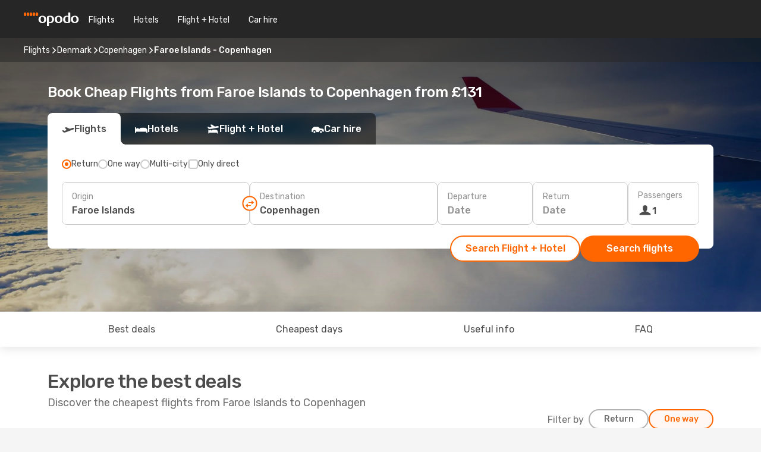

--- FILE ---
content_type: text/html;charset=utf-8
request_url: https://www.opodo.co.uk/flights/faroe-islands-copenhagen/FAE/CPH/
body_size: 80772
content:
<!DOCTYPE html>
<html  lang="en-GB" dir="ltr">
<head><meta charset="utf-8">
<meta name="viewport" content="width=1168">
<title>Cheap Flights from Faroe Islands to Copenhagen - Opodo</title>
<meta name="format-detection" content="telephone=no">
<link rel="preload" as="style" href="https://fonts.googleapis.com/css2?family=Rubik:wght@300;400;500;600;700&display=swap" onload="this.rel='stylesheet'">
<script type="application/ld+json">{"@context":"https://schema.org/","@type":"Product","name":"Faroe Islands to Copenhagen flights","offers":{"@type":"AggregateOffer","lowPrice":131,"priceCurrency":"GBP"}}</script>
<meta name="og:description" content="Compare cheap flights from Faroe Islands to Copenhagen and book your plane ticket ✈ No hidden fees ✓ Save time and money with Opodo">
<meta name="og:title" content="Cheap Flights from Faroe Islands to Copenhagen - Opodo">
<meta name="robots" content="index, follow">
<meta name="og:image" content="https://www.opodo.co.uk/images/landingpages/destinations/1920x800/destination-default_1920x800.jpg">
<meta name="og:type" content="website">
<meta name="description" content="Compare cheap flights from Faroe Islands to Copenhagen and book your plane ticket ✈ No hidden fees ✓ Save time and money with Opodo">
<meta name="og:url" content="https://www.opodo.co.uk/flights/faroe-islands-copenhagen/FAE/CPH/" rel="og:url">
<link rel="canonical" href="https://www.opodo.co.uk/flights/faroe-islands-copenhagen/FAE/CPH/" data-hid="e3fa780">
<link rel="alternate" href="https://www.opodo.ch/flug/faroer-inseln-kopenhagen/FAE/CPH/" hreflang="de-CH">
<link rel="alternate" href="https://www.opodo.ch/vol/iles-feroe-copenhague/FAE/CPH/" hreflang="fr-CH">
<link rel="alternate" href="https://www.opodo.ch/voli/faroe-islands-copenaghen/FAE/CPH/" hreflang="it-CH">
<link rel="alternate" href="https://www.opodo.de/fluege/faroer-kopenhagen/FAE/CPH/" hreflang="de">
<link rel="alternate" href="https://www.opodo.fr/billets-avion/iles-feroe-copenhague/FAE/CPH/" hreflang="fr">
<link rel="alternate" href="https://www.opodo.it/voli/faroe-islands-copenaghen/FAE/CPH/" hreflang="it">
<link rel="alternate" href="https://www.opodo.es/vuelos/islas-feroe-copenhague/FAE/CPH/" hreflang="es">
<link rel="alternate" href="https://www.opodo.com.au/flights/faroe-islands-copenhagen/FAE/CPH/" hreflang="en-AU">
<link rel="alternate" href="https://www.opodo.dk/fly/feroerne-kobenhavn/FAE/CPH/" hreflang="da">
<link rel="alternate" href="https://www.opodo.com/flights/faroe-islands-copenhagen/FAE/CPH/" hreflang="x-default">
<link rel="alternate" href="https://www.opodo.nl/vliegtickets/faeroer-kopenhagen/FAE/CPH/" hreflang="nl">
<link rel="alternate" href="https://www.opodo.co.uk/flights/faroe-islands-copenhagen/FAE/CPH/" hreflang="en-GB">
<link rel="icon" href="/images/onefront/bluestone/OP/favicon.ico" type="image/x-icon" data-hid="2c9d455">
<script src="https://securepubads.g.doubleclick.net/tag/js/gpt.js" async="async"></script>
<script>
                    var gptadslots = [];
                    var googletag = googletag || {cmd:[]};
                    googletag.cmd.push(function() {
                        //Adslot 1 declaration
                        gptadslots.push(googletag.defineSlot('/4121/uk_sites/opodo.co.uk/sslp_dest', [[970,90],[970,250],[728,90]], 'top')
                            .setTargeting('pos', ['top'])
                            .addService(googletag.pubads()));
                        googletag.pubads().enableSingleRequest();
                        googletag.pubads().setTargeting('sslp_dest', [ 'FAE-CPH' ]);
                        googletag.pubads().collapseEmptyDivs();
                        googletag.enableServices();
                    });
                </script>
<link rel="shortcut icon" href="/images/onefront/bluestone/OP/favicon.ico" type="image/x-icon" data-hid="9ad5b89">
<script type="text/javascript" data-hid="1a304df">
        var CONFIG_COOKIES_PURPOSE = {
            content_personalization: ["ngStorage"]
        };

        var GA_custom_dimension = {
            label: 'cmp_ad_agreement',
            purpose: 'advertising_personalization',
            vendor: 'google'
        };

        var GA_consent = {
            label: 'google_analytics_consent',
            vendor: 'c:googleana-2kgJLL8H'
        };

        var didomiStatus = null;
        var pageLanguage = 'en';

        function setDidomiListeners() {
            window.didomiEventListeners = window.didomiEventListeners || [];
            setDidomiPush();
        }

        function setDidomiPush() {
            window.didomiEventListeners.push({
                event: 'consent.changed',
                listener: function() {
                    doActionsOnConsentChanged();
                }
            });
        }

        function doActionsOnConsentChanged() {
            updateDidomiStatus();

            setGACustomDimension();

            setGAConsentInDataLayer();
        }

        function setGACustomDimension() {
            var customDimensionValue = isConsentSet() ? isVendorEnabled(GA_custom_dimension.vendor) : false;

            pushInDatalayer(GA_custom_dimension.label, customDimensionValue);
        }

        function setGAConsentInDataLayer() {
            var consentGA = isConsentSet() ? isVendorEnabled(GA_consent.vendor) : true;

            pushInDatalayer(GA_consent.label, consentGA);
        }

        function pushInDatalayer(label, value) {
            var objPush = {};
            objPush[label] = ''+value+'';

            window.dataLayer.push(objPush);
        }

        function updateDidomiStatus() {
            didomiStatus = Didomi.getUserConsentStatusForAll();
        }

        function isCookieEnabled(cookieName) {
            return (isConsentSet() && didomiStatus.purposes.enabled.indexOf(getCookieType(cookieName)) !== -1);
        }

        function isPurposeEnabled(purposeName) {
            return didomiStatus.purposes.enabled.indexOf(purposeName) !== -1;
        }

        function isVendorEnabled(vendorName) {
            return didomiStatus.vendors.enabled.indexOf(vendorName) !== -1;
        }

        function isConsentSet() {
            return didomiStatus !== null && (didomiStatus.purposes.enabled.length !== 0 || didomiStatus.purposes.disabled.length !== 0);
        }

        function getCookieType(cookieName) {
            for (var type in CONFIG_COOKIES_PURPOSE) {
                if (CONFIG_COOKIES_PURPOSE[type].indexOf(cookieName) !== -1) {
                    return type;
                }
            }
        }

        setDidomiListeners();
    </script>
<script type="text/javascript" data-hid="4a299c0">
        //Read Cookies
        var cookiesArray = [],
            cookies,
            mktTrack,
            mktportal,
            device_gtm = 'D',
            id_gtm = 'GTM-KKLQKF';

        function initReadCookies() {
            cookiesArray.push(document.cookie.match(/(device=[^;]+)/)[0]);

            mktTrack = document.cookie.match(/((mktTrack)=[^;]+)/);
            mktportal = document.cookie.match(/((mktportal)=[^;]+)/);

            mktTrack ? cookiesArray.push(mktTrack[0]) : '';
            mktportal ? cookiesArray.push(mktportal[0]) : '';

            cookies = createCookieObj(cookiesArray);

            if(cookies.device === 'tablet'){
                device_gtm = 'T';
            } else if (cookies.device === 'mobile') {
                device_gtm = 'M';
            }
        }

        function createCookieObj(c_value) {
            var obj = {},
                t_arr;

            if (c_value !== undefined) {
                for (var i = c_value.length - 1; i >= 0; i--) {
                    t_arr = c_value[i].split(/=(.+)/);
                    obj[t_arr[0]] = t_arr[1];
                }
            } else {
                obj = {
                    utmcsr: 'no_GA',
                    utmcmd: 'no_GA'
                }
            }
            return obj;
        }

        function getCookie (name) {
            const nameEQ = name + '=';
            const ca = document.cookie.split(';');
            for (let i = 0; ca.length > i; i++) {
                let c = ca[i];
                while (c.charAt(0) === ' ') { c = c.substring(1, c.length); }
                if (c.indexOf(nameEQ) === 0) { return c.substring(nameEQ.length, c.length); }
            }
            return null;
        }

        initReadCookies();
    </script>
<script type="text/javascript" data-hid="40ffd0a">
        function getParamMktportal() {
            var resultRegExp = document.location.search.match(/(MPortal|mktportal)=([^&]+)/);
            return resultRegExp !== null ? resultRegExp[2] : "";
        }

        function setCookie(name,value, days) {
            var expires = 60 * 60 * 24 * days;
            var domainName = '.opodo.co.uk';

            if (cookies.mktportal === undefined || value !== "") {
                document.cookie = name + "=" + (value || "")  + "; max-age=" + expires + "; path=/; domain=" + domainName;

                cookies.mktportal = value;
            }
        }

        setCookie("mktportal", getParamMktportal(), 30);
    </script>
<script type="text/javascript" data-hid="15f630e">
        function getCountry() {
            return 'UK';
        }

        var dataLayerConfiguration = {
            site_type: device_gtm,
            page_url : document.location.pathname + document.location.search,
            cod_lang: 'en'+'_'+getCountry(),
            page_category: 'SSLP_city_pairs',
            sso: sessionStorage.getItem("thirdPartyTrackingData") ? sessionStorage.getItem("thirdPartyTrackingData").search('SSO_1') !== -1 : false,
            mktsession_id: getCookie('mktSession') || '',
        };

        var dataLayerABConf = {};

        if(cookies.mktportal) {
            dataLayerABConf.mktportal = cookies.mktportal;
        }

        (function prepareDataLayerConfiguration() {
            for (var property in dataLayerABConf) {
                if (dataLayerABConf.hasOwnProperty(property)) {
                    dataLayerConfiguration[property] = dataLayerABConf[property];
                }
            }
        })();

        analyticsEvent = function() {};
        window.dataLayer = window.dataLayer || [];

        dataLayer.push(dataLayerConfiguration);

        // Init custom dimensions
        setGACustomDimension();
        setGAConsentInDataLayer();
    </script>
<script type="text/javascript" data-hid="196944d">
        var tc_values = cookies.mktTrack ? cookies.mktTrack.match(/([^|]+)/g) : undefined,
        tc_obj = createCookieObj(tc_values),
        tc_device = cookies.device.substring(0,1),
        DEFAULT_UTM_SOURCE = 'google',
        DEFAULT_UTM_MEDIUM = 'cpc',
        arrival_city_code = '',
        departure_city_code = '';

        /**
         * @brief This function reads cookies and updates  value for variables tc_vars.mkt_utm.
         * @pre tc_vars object should be created before
         * @post tc_vars.mkt_utm_campaign_cookie, tc_vars.mkt_utm_source_cookie and tc_vars.mkt_utm_medium_cookie
         * are updated with the mktTrack cookie values.
         */
        function updateUtm() {
            initReadCookies();
            let tc_values = cookies.mktTrack ? cookies.mktTrack.match(/([^|]+)/g) : undefined;
            tc_obj = createCookieObj(tc_values);

            tc_vars.mkt_utm_campaign_cookie = tc_obj.utmccn || '';
            tc_vars.mkt_utm_source_cookie = tc_obj.utmcsr || '';
            tc_vars.mkt_utm_medium_cookie = tc_obj.utmcmd || '';

            (function checkAndSetGAClientId(maxCalls = 10, currentCall = 0) {
                const gaClientId = getGoogleAnalyticsClientId(getCookie('_ga'));
                if (gaClientId) {
                    window.tc_vars = window.tc_vars || {};
                    window.tc_vars.ext_ga_client_id = gaClientId;
                } else if (currentCall < maxCalls) {
                    setTimeout(() => checkAndSetGAClientId(maxCalls, currentCall + 1), 800);
                }
            })();
        }

        function getGoogleAnalyticsClientId(cookieValue) {
            if (cookieValue) {
                const parts = cookieValue.split('.');
                if (parts.length === 4) {
                    return parts[2] + '.' + parts[3];
                }
            }
            return '';
        }
    </script>
<script type="text/javascript" data-hid="bd33ae">
        //gclid is a tracking parameter used by Google to pass information to Google Analytics and Adwords
        if (tc_obj.utmgclid) {
            tc_obj.utmcsr = DEFAULT_UTM_SOURCE;
            tc_obj.utmcmd = DEFAULT_UTM_MEDIUM;
        }

        var tc_vars = {
            env_template : 'sslp',
            env_work : 'prod',
            env_market : getCountry(),
            env_language : 'en',
            env_site_type: tc_device,
            env_brand_code: 'O',
            env_brand: 'opodo',
            env_currency_code: 'GBP',
            page_category: 'sslp',
            page_url: window.location.href.split('?')[0],
            page_name: 'sslp_CityPair',
            mkt_utm_campaign_cookie: tc_obj.utmccn || '',
            mkt_utm_source_cookie: tc_obj.utmcsr || '',
            mkt_utm_medium_cookie: tc_obj.utmcmd || '',
            mkt_utm_content_cookie: tc_obj.utmcct || '',
            mkt_utm_term_cookie: tc_obj.utmctr || '',
            mkt_portal: cookies.mktportal || '',
            flight_arrival_city_code: arrival_city_code,
            flight_departure_city_code: departure_city_code,
            edo_browser_id: sessionStorage.getItem('tc_vars') ? JSON.parse(sessionStorage.getItem('tc_vars'))?.edo_browser_id : '',
        };
    </script>
<script type="text/javascript" data-hid="30ab8af">
        function reloadTMSContainer () {
            tC.container.reload({events: {page: [{},{}]}});
        }
    </script>
<script async onload="reloadTMSContainer()" src="//cdn.tagcommander.com/4250/tc_eDreamsODIGEO_79.js" data-hid="12eab05"></script>
<script type="text/javascript" data-hid="4bb012b">
        function setDidomiConfig() {
            const config = {
                app: {
                    privacyPolicyURL: 'https://www.opodo.co.uk/privacy-policy/',
                },
                languages: {
                    enabled: [pageLanguage],
                    default: pageLanguage
                }
            };

            window.didomiConfig = config;
        }

        window.didomiOnReady = window.didomiOnReady || [];
        window.didomiOnReady.push(didomiReady);


        function didomiReady() {
            updateDidomiStatus();

            setGACustomDimension();

            setGAConsentInDataLayer();

            updateUtm();

            loadGTM(window,document,'script','dataLayer',id_gtm);

            if (window?.dataLayer) {
                window.dataLayer[0].didomiExperimentId = window?.tc_array_events?.didomiExperimentId;
                window.dataLayer[0].didomiExperimentUserGroup = window?.tc_array_events?.didomiExperimentUserGroup;
            }
        }

        function didomiTimeout() {
            if (!didomiStatus) {
                loadGTM(window,document,'script','dataLayer',id_gtm);
                tC.event.didomiReady(window, {"didomiVendorsConsent": "fallBackConsent"});
            }
        }

        function didomiLoader() {
            setTimeout(didomiTimeout, 5000);

            didomiLoadScript('c81d422d-223b-4c8a-8b2e-099d6fa3acb9');
        }

        function didomiLoadScript(didomiApiKey) {
            window.gdprAppliesGlobally=true;
            function a(e){
                if(!window.frames[e]){
                    if(document.body&&document.body.firstChild){
                        var t=document.body;
                        var n=document.createElement("iframe");
                        n.style.display="none";
                        n.name=e;
                        n.title=e;
                        t.insertBefore(n,t.firstChild)
                    }
                    else{
                        setTimeout(function(){a(e)},5)
                    }
                }
            }
            function e(n,r,o,c,s){
                function e(e,t,n,a){
                    if(typeof n!=="function"){return}
                    if(!window[r]){
                        window[r]=[]
                    }
                    var i=false;
                    if(s){
                        i=s(e,t,n)
                    }
                    if(!i){
                        window[r].push({command:e,parameter:t,callback:n,version:a})
                    }
                }
                e.stub=true;
                function t(a){
                    if(!window[n]||window[n].stub!==true){return}
                    if(!a.data){return}
                    var i=typeof a.data==="string";
                    var e;
                    try{e=i?JSON.parse(a.data):a.data}
                    catch(t){return}
                    if(e[o]){
                        var r=e[o];
                        window[n](r.command,r.parameter,function(e,t){
                            var n={};
                            n[c]={returnValue:e,success:t,callId:r.callId};
                            a.source.postMessage(i?JSON.stringify(n):n,"*")
                        },r.version)
                    }
                }
                if("undefined"[n]!=="function"){
                    window[n]=e;
                    if(window.addEventListener){
                        window.addEventListener("message",t,false)
                    }
                    else{
                        window.attachEvent("onmessage",t)}
                }
            }
            e("__tcfapi","__tcfapiBuffer","__tcfapiCall","__tcfapiReturn");a("__tcfapiLocator");

            (function(e){
                var t=document.createElement("script");
                t.id="spcloader";
                t.type="text/javascript";
                t.async=true;
                t.src="https://sdk.privacy-center.org/"+e+"/loader.js?target="+document.location.hostname;t.charset="utf-8";
                var n=document.getElementsByTagName("script")[0];
                n.parentNode.insertBefore(t,n)
            })(didomiApiKey);
        }

        setDidomiConfig();

       didomiLoader();
    </script>
<script type="text/javascript" data-hid="7f260c0">
        domainName = 'opodo.co.uk';
        domainNameSearch = 'www.opodo.co.uk';
        //If an AB test is running the placeholder will be replaced by a push instruction
        //to set the ga custom dimensions with the value of MultitestCfg partitions winners:

        var countryCode = getCountry();
        var lang = 'en';
    </script>
<script type="text/javascript" data-hid="f37a6b">
        function loadGTM (w,d,s,l,i){w[l]=w[l]||[];w[l].push({'gtm.start':
        new Date().getTime(),event:'gtm.js'});var f=d.getElementsByTagName(s)[0],
        j=d.createElement(s),dl=l!='dataLayer'?'&amp;l='+l:'';j.async=true;j.src=
        '//www.googletagmanager.com/gtm.js?id='+i+dl;f.parentNode.insertBefore(j,f);
        }
    </script>
<script type="text/javascript" data-hid="777b523">
        /**
         * @desc This function is used in an intervals in order to check if the mktTrack cookie value changes, in this case
         * it performs a push into dataLayer object with the new value.
         * @post If the push is done, the interval is stoped.
         */
        function mktTrackCookieUpdate(cookie) {
            dataLayer.push({'event': 'mkttrack', 'mktTrack':cookie.match(new RegExp('mktTrack=([^;]+)'))[1]});
        }

        function doTrack() {
            var mktportal = cookies["mktportal"] === undefined ? "" : cookies["mktportal"];
            track('OPUK', mktportal, 'SSLP', false, mktTrackCookieUpdate);
        }

        function loadScript(src, callback) {
            var a = document.createElement('script'),
                f = document.getElementsByTagName('head')[0];

            a.async = true;
            a.type = 'text/javascript';
            a.src = src;

            if (callback !== null){
                if (a.readyState) { // IE, incl. IE9
                    a.onreadystatechange = function() {
                        if (a.readyState == "loaded" || a.readyState == "complete") {
                            a.onreadystatechange = null;
                            callback();
                        }
                    };
                } else {
                    a.onload = function() { // Other browsers
                        callback();
                    };
                }
            }

            f.appendChild(a);
        }
    </script>
<script type="text/javascript" data-hid="7ca9d41">loadScript("/marketing-channel/client/v3/marketing-channel.min.js", doTrack);</script>
<script type="application/ld+json">{"@context":"https://schema.org/","@type":"FAQPage","mainEntity":[{"@type":"Question","name":"Is it possible to purchase a flexible ticket for my flight from Faroe Islands to Copenhagen?","acceptedAnswer":{"@type":"Answer","text":"At Opodo we want to make sure that your travel plans are not affected by any cancelation as well as any possible restrictions Denmark may apply when travelling from Faroe Islands. Is your flight cancelled? We've got your back! With our flexible ticket guarantee you can decide if you want to book another flight - free of rebooking fee - or get a full refund!"}},{"@type":"Question","name":"How can I find cheap flights from Faroe Islands to Copenhagen at Opodo?","acceptedAnswer":{"@type":"Answer","text":"The cheapest price for a flight from Faroe Islands to Copenhagen is 131 £. At Opodo we use different machine learned based methodologies to find our costumers the best option available, considering airline combinations, stopovers and direct flights as well as different criteria for inbound and outbound journeys."}},{"@type":"Question","name":"When is the best time to book a flight from Faroe Islands to Copenhagen?","acceptedAnswer":{"@type":"Answer","text":"The most popular months to book a flight from Faroe Islands to Copenhagen are August, May and February, based on the searches of our customers."}},{"@type":"Question","name":"When is the best time to travel from Faroe Islands to Copenhagen?","acceptedAnswer":{"@type":"Answer","text":"The best time of the year to go to Copenhagen when flying from Faroe Islands depends on several preference factors like climate, seasonality and, of course, price. When it comes to popularity, June is the top 1º month to fly to Copenhagen from Faroe Islands in terms of searches from our customer, followed by August and March. If you prefer to avoid high peaks of turism, however, and escape a crowded period, October, January and February are the months with less volume of searchs for the route Faroe Islands - Copenhagen."}},{"@type":"Question","name":"How long does the flight take to go from Faroe Islands to Copenhagen?","acceptedAnswer":{"@type":"Answer","text":"The total flight time between Faroe Islands and Copenhagen is of around 02:05 hours on average, considering an average distance of 1,343 km, for both direct and indirect flights for the route (which may have 1 or more stops in other cities in between)."}},{"@type":"Question","name":"Which are the airlines with flights from Faroe Islands to Copenhagen?","acceptedAnswer":{"@type":"Answer","text":"Airlines with direct flights departing from Faroe Islands to Copenhagen are: Atlantic Airways. Scandinavian Airlines."}}]}</script>
<link rel="stylesheet" href="/sslp-itinerary-frontend/static-content/_nuxt/op.1ace6eef.css">
<link rel="modulepreload" as="script" crossorigin href="/sslp-itinerary-frontend/static-content/_nuxt/entry.080982ad.js">
<link rel="modulepreload" as="script" crossorigin href="/sslp-itinerary-frontend/static-content/_nuxt/op.3a21fa1a.js">
<link rel="modulepreload" as="script" crossorigin href="/sslp-itinerary-frontend/static-content/_nuxt/AirlineInterlinking.c871b65d.js">
<link rel="modulepreload" as="script" crossorigin href="/sslp-itinerary-frontend/static-content/_nuxt/SslpHead.4986e7ff.js">
<link rel="modulepreload" as="script" crossorigin href="/sslp-itinerary-frontend/static-content/_nuxt/common.da58dcf3.js">
<link rel="modulepreload" as="script" crossorigin href="/sslp-itinerary-frontend/static-content/_nuxt/nuxt-link.7bd4e06f.js">
<link rel="modulepreload" as="script" crossorigin href="/sslp-itinerary-frontend/static-content/_nuxt/vue.f36acd1f.7eb24b3b.js">
<link rel="modulepreload" as="script" crossorigin href="/sslp-itinerary-frontend/static-content/_nuxt/useFetchRouteDetails.8a0046a5.js">
<link rel="modulepreload" as="script" crossorigin href="/sslp-itinerary-frontend/static-content/_nuxt/CheapestTimeToFly.1ae2eb62.js">
<link rel="modulepreload" as="script" crossorigin href="/sslp-itinerary-frontend/static-content/_nuxt/useInterlink.b3a02f51.js">
<link rel="modulepreload" as="script" crossorigin href="/sslp-itinerary-frontend/static-content/_nuxt/ViewMore.c74a69c2.js">
<link rel="modulepreload" as="script" crossorigin href="/sslp-itinerary-frontend/static-content/_nuxt/CardPrice.47b32d4e.js">
<link rel="modulepreload" as="script" crossorigin href="/sslp-itinerary-frontend/static-content/_nuxt/CityPairsPageContent.5471cfa2.js">
<link rel="modulepreload" as="script" crossorigin href="/sslp-itinerary-frontend/static-content/_nuxt/PageLayout.a71d7e18.js">
<link rel="modulepreload" as="script" crossorigin href="/sslp-itinerary-frontend/static-content/_nuxt/useSearch.37092516.js">
<link rel="modulepreload" as="script" crossorigin href="/sslp-itinerary-frontend/static-content/_nuxt/useAutocomplete.8f9ff7eb.js">
<link rel="modulepreload" as="script" crossorigin href="/sslp-itinerary-frontend/static-content/_nuxt/DatePicker.ad3005a7.js">
<link rel="modulepreload" as="script" crossorigin href="/sslp-itinerary-frontend/static-content/_nuxt/PassengerRow.2aa3fd4e.js">
<link rel="modulepreload" as="script" crossorigin href="/sslp-itinerary-frontend/static-content/_nuxt/SeoInterlinking.a3ca4ffc.js">
<link rel="modulepreload" as="script" crossorigin href="/sslp-itinerary-frontend/static-content/_nuxt/useSeoInterlinkingLinks.e7d857f8.js">
<link rel="modulepreload" as="script" crossorigin href="/sslp-itinerary-frontend/static-content/_nuxt/InfoBlocks.7802848f.js">
<link rel="modulepreload" as="script" crossorigin href="/sslp-itinerary-frontend/static-content/_nuxt/useInfoblocks.6d3b8bdc.js">
<link rel="modulepreload" as="script" crossorigin href="/sslp-itinerary-frontend/static-content/_nuxt/useWidgetVisibility.17778164.js">
<link rel="modulepreload" as="script" crossorigin href="/sslp-itinerary-frontend/static-content/_nuxt/AutoContent.c0330d1e.js">
<link rel="modulepreload" as="script" crossorigin href="/sslp-itinerary-frontend/static-content/_nuxt/DealsContainer.5158dab3.js">
<link rel="modulepreload" as="script" crossorigin href="/sslp-itinerary-frontend/static-content/_nuxt/SeoContent.acbc4cdb.js">
<link rel="modulepreload" as="script" crossorigin href="/sslp-itinerary-frontend/static-content/_nuxt/useStructuredData.3dc2d677.js">
<link rel="modulepreload" as="script" crossorigin href="/sslp-itinerary-frontend/static-content/_nuxt/useLastMinuteLinks.62f8cc1e.js">







<script type="module" src="/sslp-itinerary-frontend/static-content/_nuxt/entry.080982ad.js" crossorigin></script></head>
<body  class="odf-bg-secondary fonts-loading loading"><div id="__nuxt"><!--[--><!--[--><header class="header"><div id="header-logo-url" class="header-logo"><svg><use href="/sslp-itinerary-frontend/static-content/_nuxt/logo-OP.e9090f22.svg#main" xlink:href="/sslp-itinerary-frontend/static-content/_nuxt/logo-OP.e9090f22.svg#main" width="100%" height="100%"></use></svg></div><div class="header-desktop-start"><div class="header-tabs odf-tabs odf-tabs-header"><!--[--><a class="header-tabs-item" href="https://www.opodo.co.uk/flights/">Flights</a><a class="header-tabs-item" href="https://www.opodo.co.uk/hotels/">Hotels</a><a class="header-tabs-item" href="https://www.opodo.co.uk/holidays/">Flight + Hotel</a><a class="header-tabs-item" href="https://carhire.opodo.co.uk/en/?clientId=314911" rel="nofollow">Car hire</a><!--]--></div></div><div class="header-desktop-end"><!--[--><!--]--><div class="currencySwitcher"><button type="button" class="currencySwitcher-outside"><img src="/images/onefront/flags/flags@2x.png" class="currencySwitcher-img currencySwitcher-img-UK" alt="UK"><span>EN</span><span> (£) </span></button><div class="currencySwitcher-inside"><div class="currencySwitcher-header"><span>Opodo is now available in the following countries:</span></div><div class="currencySwitcher-main"><div class="currencySwitcher-continents"><!--[--><div class="currencySwitcher-continent"><span class="currencySwitcher-continent-title">Europe</span><div class="currencySwitcher-countries"><!--[--><a href="https://www.opodo.ch/flug/faroer-inseln-kopenhagen/FAE/CPH/" lang="de-CH" class="currencySwitcher-country"><img src="/images/onefront/flags/flags@2x.png" class="currencySwitcher-img currencySwitcher-img-CH" alt="CH"><span>Schweiz - Deutsch (CHF)</span></a><a href="https://www.opodo.ch/vol/iles-feroe-copenhague/FAE/CPH/" lang="fr-CH" class="currencySwitcher-country"><img src="/images/onefront/flags/flags@2x.png" class="currencySwitcher-img currencySwitcher-img-CH" alt="CH"><span>Suisse - Français (CHF)</span></a><a href="https://www.opodo.ch/voli/faroe-islands-copenaghen/FAE/CPH/" lang="it-CH" class="currencySwitcher-country"><img src="/images/onefront/flags/flags@2x.png" class="currencySwitcher-img currencySwitcher-img-CH" alt="CH"><span>Svizzera - Italiano (CHF)</span></a><a href="https://www.opodo.de/fluege/faroer-kopenhagen/FAE/CPH/" lang="de-DE" class="currencySwitcher-country"><img src="/images/onefront/flags/flags@2x.png" class="currencySwitcher-img currencySwitcher-img-DE" alt="DE"><span>Deutschland (€)</span></a><a href="https://www.opodo.fr/billets-avion/iles-feroe-copenhague/FAE/CPH/" lang="fr-FR" class="currencySwitcher-country"><img src="/images/onefront/flags/flags@2x.png" class="currencySwitcher-img currencySwitcher-img-FR" alt="FR"><span>France (€)</span></a><a href="https://www.opodo.it/voli/faroe-islands-copenaghen/FAE/CPH/" lang="it-IT" class="currencySwitcher-country"><img src="/images/onefront/flags/flags@2x.png" class="currencySwitcher-img currencySwitcher-img-IT" alt="IT"><span>Italia (€)</span></a><a href="https://www.opodo.es/vuelos/islas-feroe-copenhague/FAE/CPH/" lang="es-ES" class="currencySwitcher-country"><img src="/images/onefront/flags/flags@2x.png" class="currencySwitcher-img currencySwitcher-img-ES" alt="ES"><span>España (€)</span></a><a href="https://www.opodo.dk/fly/feroerne-kobenhavn/FAE/CPH/" lang="da-DK" class="currencySwitcher-country"><img src="/images/onefront/flags/flags@2x.png" class="currencySwitcher-img currencySwitcher-img-DK" alt="DK"><span>Danmark (kr.)</span></a><a href="https://www.opodo.nl/vliegtickets/faeroer-kopenhagen/FAE/CPH/" lang="nl-NL" class="currencySwitcher-country"><img src="/images/onefront/flags/flags@2x.png" class="currencySwitcher-img currencySwitcher-img-NL" alt="NL"><span>Nederland (€)</span></a><!--]--></div></div><div class="currencySwitcher-continent"><span class="currencySwitcher-continent-title">Oceania</span><div class="currencySwitcher-countries"><!--[--><a href="https://www.opodo.com.au/flights/faroe-islands-copenhagen/FAE/CPH/" lang="en-AU" class="currencySwitcher-country"><img src="/images/onefront/flags/flags@2x.png" class="currencySwitcher-img currencySwitcher-img-AU" alt="AU"><span>Australia ($)</span></a><!--]--></div></div><!--]--></div><div class="currencySwitcher-international"><span>Or you can visit our</span><a href="https://www.opodo.com/flights/faroe-islands-copenhagen/FAE/CPH/">global site</a><i aria-hidden="true"></i></div></div><div class="currencySwitcher-footer"><button type="button">Close</button></div></div></div></div></header><section class="searcher" style="background-image:linear-gradient(rgba(0, 0, 0, 0.5), rgba(0, 0, 0, 0)), url(/images/landingpages/destinations/1920x800/destination-default_1920x800.jpg);background-position-y:0%;"><div class="breadcrumb breadcrumb__dark"><ol class="breadcrumb-list" vocab="http://schema.org/" typeof="BreadcrumbList"><!--[--><li property="itemListElement" typeof="ListItem" class="breadcrumb-item"><a href="https://www.opodo.co.uk/flights/" property="item" typeof="WebPage"><span class="breadcrumb-content" property="name">Flights</span></a><i class="odf-icon odf-icon-s odf-icon-arrow-right" aria-hidden="true"></i><meta property="position" content="1"></li><li property="itemListElement" typeof="ListItem" class="breadcrumb-item"><a href="https://www.opodo.co.uk/flights/denmark/DK/" property="item" typeof="WebPage"><span class="breadcrumb-content" property="name">Denmark</span></a><i class="odf-icon odf-icon-s odf-icon-arrow-right" aria-hidden="true"></i><meta property="position" content="2"></li><li property="itemListElement" typeof="ListItem" class="breadcrumb-item"><a href="https://www.opodo.co.uk/flights/copenhagen/CPH/" property="item" typeof="WebPage"><span class="breadcrumb-content" property="name">Copenhagen</span></a><i class="odf-icon odf-icon-s odf-icon-arrow-right" aria-hidden="true"></i><meta property="position" content="3"></li><li property="itemListElement" typeof="ListItem" class="breadcrumb-item"><span class="is-current breadcrumb-content" property="name">Faroe Islands - Copenhagen</span><!----><meta property="position" content="4"></li><!--]--></ol></div><header><!----><h1>Book Cheap Flights from Faroe Islands to Copenhagen from £131</h1></header><div class="searcher-body"><div><div class="searchBox"><!----><div class="searchBox-tabs"><div class="active" id="flightsTab"><i class="odf-icon-flight" aria-hidden="true"></i><span>Flights</span></div><div class="" id="hotelsTab"><i class="odf-icon-hotel" aria-hidden="true"></i><span>Hotels</span></div><div class="" id="flightsHotelTab"><i class="odf-icon-flight-hotel" aria-hidden="true"></i><span>Flight + Hotel</span></div><!----><div class="" id="carsTab"><i class="odf-icon-car" aria-hidden="true"></i><span>Car hire</span></div></div><div class="searchBox-content"><div class="searchBox-flightsTypes"><input id="return-radioButton" type="radio" checked><label class="searchBox-flightsType searchBox-flightsType-label" for="return-radioButton"><i aria-hidden="true"></i><span id="return-label">Return</span></label><input id="oneWay-radioButton" type="radio"><label class="searchBox-flightsType searchBox-flightsType-label" for="oneWay-radioButton"><i aria-hidden="true"></i><span id="oneWay-label">One way </span></label><input id="multiStop-radioButton" type="radio"><label class="searchBox-flightsType searchBox-flightsType-label" for="multiStop-radioButton"><i aria-hidden="true"></i><span id="multistop-label">Multi-city</span></label><div class="searchBox-flightsTypes-separator"></div><input id="direct-flights-checkbox" type="checkbox"><label class="searchBox-flightsType searchBox-flightsType-label searchBox-flightsType--direct" for="direct-flights-checkbox"><i class="odf-icon-tick" aria-hidden="true"></i><span>Only direct</span></label></div><!----><div class="searchBox-body"><div class="searchBox-rows"><div style="display:none;" class="searchBox-calendar"><div class="searchBox-calendar-window"><div class="datepicker" style="transform:translateX(0px);"><!--[--><!--]--><!--[--><!--]--></div></div><div class="searchBox-calendar-arrow-container-left"><button class="searchBox-calendar-arrow" disabled><i class="odf-icon odf-icon-arrow-left" aria-hidden="true"></i></button></div><div class="searchBox-calendar-arrow-container-right"><button class="searchBox-calendar-arrow"><i class="odf-icon odf-icon-arrow-right" aria-hidden="true"></i></button></div><div class="searchBox-close"><!----><!----><button id="done-button" class="button-primary button__fit mis-auto">Close</button></div></div><!--[--><div class="searchBox-row"><div class="searchBox-row-inputs"><div class="searchBox-row-cities searchBox-row-collapse"><div id="ORIGIN-location-0" class="searchBox-box"><!----><label>Origin</label><!--[--><input value="" placeholder="Where from?" type="text" maxlength="128" autocapitalize="off" autocorrect="off" autocomplete="off" spellcheck="false"><!----><!--]--><!----><!----></div><button class="searchBox-swapButton" type="button"><i class="searchBox-swapButton-icon" aria-hidden="true"></i></button><div id="DESTINATION-location-0" class="searchBox-box"><!----><label>Destination</label><!--[--><input value="" placeholder="Where to?" type="text" maxlength="128" autocapitalize="off" autocorrect="off" autocomplete="off" spellcheck="false"><!----><!--]--><!----><!----></div></div><div class="searchBox-row-dates searchBox-row-collapse"><div id="OUTBOUND-date-0" class="searchBox-box searchBox-box-date"><!----><label>Departure</label><span class="searchBox-box-placeholder">Date</span><!----><!----></div><div id="INBOUND-date-0" class="searchBox-box searchBox-box-date"><!----><label>Return</label><span class="searchBox-box-placeholder">Date</span><!----><!----></div></div></div><div class="searchBox-row-action"><!--[--><div id="passenger-selector" class="searchBox-box searchBox-box-passengers"><label>Passengers</label><div class="searchBox-passengers-input"><i class="odf-icon-pax" aria-hidden="true"></i><span class="searchBox-box-plain-text">1</span></div></div><!----><!--]--><!----><!----></div></div><!--]--></div><!----></div><!----><div class="searchBox-buttons"><button id="search-dp-btn">Search Flight + Hotel</button><button id="search-btn">Search flights</button><!----><!----></div></div><!----></div></div></div><div class="trustpilot-container"><div class="trustpilot"><span></span></div></div></section><!----><!----><!----><div class="advertBanner"><div id="top" style="display:none;"></div></div><!----><!--[--><section id="best-deals" class="lastMinute"><header><div class="lastMinute-title"><h2>Explore the best deals</h2><span class="lastMinute-subtitle">Discover the cheapest flights from Faroe Islands to Copenhagen</span></div><!--[--><img class="lastMinute-tag" src="/images/landingpages/assets/discountTag.png" alt="emptyFilter"><div class="lastMinute-tabs"><div class="lastMinute-title-bottom"></div><span>Filter by</span><button class="" type="button">Return</button><button class="active" type="button">One way </button></div><!--]--></header><!--[--><!--[--><!--[--><div class="lastMinute-deals lastMinute-deals__hidden"><!--[--><a class="lastMinute-card card-highest-discount" href="https://www.opodo.co.uk/travel/?locale=en_GB#results/type=R;buyPath=1003;from=2577;to=9684;dep=2026-02-03;ret=2026-02-12;adults=1;children=0;infants=0;internalSearch=false;collectionmethod=false;trainSearch=false;" rel="nofollow" style="" name="deal"><div class="lastMinute-card-title"><span>Tue 3 Feb</span><span> - Thu 12 Feb</span></div><div class="lastMinute-card-flightsInfo"><div><img loading="lazy" width="24" height="24" alt="Atlantic Airways" src="https://www.opodo.co.uk/images/onefront/airlines/smRC.gif"><div class="lastMinute-card-flightInfo"><div class="lastMinute-card-flightInfo-carrier"><span class="lastMinute-card-flightInfo-date">Atlantic Airways</span><span class="lastMinute-card-flightInfo-stops__direct lastMinute-card-flightInfo-stops">Direct</span></div><div class="lastMinute-card-flightInfo-cities"><span>FAE</span><span> - CPH</span></div></div></div><div><img loading="lazy" width="24" height="24" alt="Atlantic Airways" src="https://www.opodo.co.uk/images/onefront/airlines/smRC.gif"><div class="lastMinute-card-flightInfo"><div class="lastMinute-card-flightInfo-carrier"><span class="lastMinute-card-flightInfo-date">Atlantic Airways</span><span class="lastMinute-card-flightInfo-stops__direct lastMinute-card-flightInfo-stops">Direct</span></div><div class="lastMinute-card-flightInfo-cities"><span>CPH</span><span> - FAE</span></div></div></div></div><div class="card-price"><!----><div class="card-price-container"><div class="card-price-item__prefix card-price-item card-price-item__default"><span>281</span><span>£</span></div><div class="card-price-item__prefix card-price-item card-price-item__prime"><span>275</span><span>£</span></div></div><span class="card-price-subtext">Prime price per passenger</span></div></a><a class="lastMinute-card" href="https://www.opodo.co.uk/travel/?locale=en_GB#results/type=R;buyPath=1003;from=2577;to=9684;dep=2026-01-29;ret=2026-02-02;adults=1;children=0;infants=0;internalSearch=false;collectionmethod=false;trainSearch=false;" rel="nofollow" style="" name="deal"><div class="lastMinute-card-title"><span>Thu 29 Jan</span><span> - Mon 2 Feb</span></div><div class="lastMinute-card-flightsInfo"><div><img loading="lazy" width="24" height="24" alt="Atlantic Airways" src="https://www.opodo.co.uk/images/onefront/airlines/smRC.gif"><div class="lastMinute-card-flightInfo"><div class="lastMinute-card-flightInfo-carrier"><span class="lastMinute-card-flightInfo-date">Atlantic Airways</span><span class="lastMinute-card-flightInfo-stops__direct lastMinute-card-flightInfo-stops">Direct</span></div><div class="lastMinute-card-flightInfo-cities"><span>FAE</span><span> - CPH</span></div></div></div><div><img loading="lazy" width="24" height="24" alt="Atlantic Airways" src="https://www.opodo.co.uk/images/onefront/airlines/smRC.gif"><div class="lastMinute-card-flightInfo"><div class="lastMinute-card-flightInfo-carrier"><span class="lastMinute-card-flightInfo-date">Atlantic Airways</span><span class="lastMinute-card-flightInfo-stops__direct lastMinute-card-flightInfo-stops">Direct</span></div><div class="lastMinute-card-flightInfo-cities"><span>CPH</span><span> - FAE</span></div></div></div></div><div class="card-price"><!----><div class="card-price-container"><div class="card-price-item__prefix card-price-item card-price-item__default"><span>302</span><span>£</span></div><!----></div><span class="card-price-subtext">Prime price per passenger</span></div></a><a class="lastMinute-card" href="https://www.opodo.co.uk/travel/?locale=en_GB#results/type=R;buyPath=1003;from=2577;to=9684;dep=2026-01-09;ret=2026-01-11;adults=1;children=0;infants=0;internalSearch=false;collectionmethod=false;trainSearch=false;" rel="nofollow" style="" name="deal"><div class="lastMinute-card-title"><span>Fri 9 Jan</span><span> - Sun 11 Jan</span></div><div class="lastMinute-card-flightsInfo"><div><img loading="lazy" width="24" height="24" alt="Atlantic Airways" src="https://www.opodo.co.uk/images/onefront/airlines/smRC.gif"><div class="lastMinute-card-flightInfo"><div class="lastMinute-card-flightInfo-carrier"><span class="lastMinute-card-flightInfo-date">Atlantic Airways</span><span class="lastMinute-card-flightInfo-stops__direct lastMinute-card-flightInfo-stops">Direct</span></div><div class="lastMinute-card-flightInfo-cities"><span>FAE</span><span> - CPH</span></div></div></div><div><img loading="lazy" width="24" height="24" alt="Atlantic Airways" src="https://www.opodo.co.uk/images/onefront/airlines/smRC.gif"><div class="lastMinute-card-flightInfo"><div class="lastMinute-card-flightInfo-carrier"><span class="lastMinute-card-flightInfo-date">Atlantic Airways</span><span class="lastMinute-card-flightInfo-stops__direct lastMinute-card-flightInfo-stops">Direct</span></div><div class="lastMinute-card-flightInfo-cities"><span>CPH</span><span> - FAE</span></div></div></div></div><div class="card-price"><!----><div class="card-price-container"><div class="card-price-item__prefix card-price-item card-price-item__default"><span>329</span><span>£</span></div><div class="card-price-item__prefix card-price-item card-price-item__prime"><span>316</span><span>£</span></div></div><span class="card-price-subtext">Prime price per passenger</span></div></a><!--]--></div><!--]--><!----><!--]--><!--[--><!--[--><div class="lastMinute-deals"><!--[--><a class="lastMinute-card card-highest-discount" href="https://www.opodo.co.uk/travel/?locale=en_GB#results/type=O;buyPath=1003;from=2577;to=9684;dep=2026-01-31;adults=1;children=0;infants=0;internalSearch=false;collectionmethod=false;trainSearch=false;" rel="nofollow" style="" name="deal"><div class="lastMinute-card-title"><span>Sat 31 Jan</span><!----></div><div class="lastMinute-card-flightsInfo"><div><img loading="lazy" width="24" height="24" alt="Atlantic Airways" src="https://www.opodo.co.uk/images/onefront/airlines/smRC.gif"><div class="lastMinute-card-flightInfo"><div class="lastMinute-card-flightInfo-carrier"><span class="lastMinute-card-flightInfo-date">Atlantic Airways</span><span class="lastMinute-card-flightInfo-stops__direct lastMinute-card-flightInfo-stops">Direct</span></div><div class="lastMinute-card-flightInfo-cities"><span>FAE</span><span> - CPH</span></div></div></div><!----></div><div class="card-price"><!----><div class="card-price-container__horitzontal card-price-container"><div class="card-price-item__prefix card-price-item card-price-item__default"><span>140</span><span>£</span></div><div class="card-price-item__prefix card-price-item card-price-item__prime"><span>131</span><span>£</span></div></div><span class="card-price-subtext">Prime price per passenger</span></div></a><a class="lastMinute-card" href="https://www.opodo.co.uk/travel/?locale=en_GB#results/type=O;buyPath=1003;from=2577;to=9684;dep=2026-02-16;adults=1;children=0;infants=0;internalSearch=false;collectionmethod=false;trainSearch=false;" rel="nofollow" style="" name="deal"><div class="lastMinute-card-title"><span>Mon 16 Feb</span><!----></div><div class="lastMinute-card-flightsInfo"><div><img loading="lazy" width="24" height="24" alt="Atlantic Airways" src="https://www.opodo.co.uk/images/onefront/airlines/smRC.gif"><div class="lastMinute-card-flightInfo"><div class="lastMinute-card-flightInfo-carrier"><span class="lastMinute-card-flightInfo-date">Atlantic Airways</span><span class="lastMinute-card-flightInfo-stops__direct lastMinute-card-flightInfo-stops">Direct</span></div><div class="lastMinute-card-flightInfo-cities"><span>FAE</span><span> - CPH</span></div></div></div><!----></div><div class="card-price"><!----><div class="card-price-container__horitzontal card-price-container"><div class="card-price-item__prefix card-price-item card-price-item__default"><span>140</span><span>£</span></div><div class="card-price-item__prefix card-price-item card-price-item__prime"><span>135</span><span>£</span></div></div><span class="card-price-subtext">Prime price per passenger</span></div></a><a class="lastMinute-card" href="https://www.opodo.co.uk/travel/?locale=en_GB#results/type=O;buyPath=1003;from=2577;to=9684;dep=2026-02-09;adults=1;children=0;infants=0;internalSearch=false;collectionmethod=false;trainSearch=false;" rel="nofollow" style="" name="deal"><div class="lastMinute-card-title"><span>Mon 9 Feb</span><!----></div><div class="lastMinute-card-flightsInfo"><div><img loading="lazy" width="24" height="24" alt="Atlantic Airways" src="https://www.opodo.co.uk/images/onefront/airlines/smRC.gif"><div class="lastMinute-card-flightInfo"><div class="lastMinute-card-flightInfo-carrier"><span class="lastMinute-card-flightInfo-date">Atlantic Airways</span><span class="lastMinute-card-flightInfo-stops__direct lastMinute-card-flightInfo-stops">Direct</span></div><div class="lastMinute-card-flightInfo-cities"><span>FAE</span><span> - CPH</span></div></div></div><!----></div><div class="card-price"><!----><div class="card-price-container__horitzontal card-price-container"><div class="card-price-item__prefix card-price-item card-price-item__default"><span>140</span><span>£</span></div><div class="card-price-item__prefix card-price-item card-price-item__prime"><span>135</span><span>£</span></div></div><span class="card-price-subtext">Prime price per passenger</span></div></a><a class="lastMinute-card" href="https://www.opodo.co.uk/travel/?locale=en_GB#results/type=O;buyPath=1003;from=2577;to=9684;dep=2026-03-15;adults=1;children=0;infants=0;internalSearch=false;collectionmethod=false;trainSearch=false;" rel="nofollow" style="" name="deal"><div class="lastMinute-card-title"><span>Sun 15 Mar</span><!----></div><div class="lastMinute-card-flightsInfo"><div><img loading="lazy" width="24" height="24" alt="Atlantic Airways" src="https://www.opodo.co.uk/images/onefront/airlines/smRC.gif"><div class="lastMinute-card-flightInfo"><div class="lastMinute-card-flightInfo-carrier"><span class="lastMinute-card-flightInfo-date">Atlantic Airways</span><span class="lastMinute-card-flightInfo-stops__direct lastMinute-card-flightInfo-stops">Direct</span></div><div class="lastMinute-card-flightInfo-cities"><span>FAE</span><span> - CPH</span></div></div></div><!----></div><div class="card-price"><!----><div class="card-price-container__horitzontal card-price-container"><div class="card-price-item__prefix card-price-item card-price-item__default"><span>150</span><span>£</span></div><div class="card-price-item__prefix card-price-item card-price-item__prime"><span>141</span><span>£</span></div></div><span class="card-price-subtext">Prime price per passenger</span></div></a><a class="lastMinute-card" href="https://www.opodo.co.uk/travel/?locale=en_GB#results/type=O;buyPath=1003;from=2577;to=9684;dep=2026-01-19;adults=1;children=0;infants=0;internalSearch=false;collectionmethod=false;trainSearch=false;" rel="nofollow" style="" name="deal"><div class="lastMinute-card-title"><span>Mon 19 Jan</span><!----></div><div class="lastMinute-card-flightsInfo"><div><img loading="lazy" width="24" height="24" alt="Atlantic Airways" src="https://www.opodo.co.uk/images/onefront/airlines/smRC.gif"><div class="lastMinute-card-flightInfo"><div class="lastMinute-card-flightInfo-carrier"><span class="lastMinute-card-flightInfo-date">Atlantic Airways</span><span class="lastMinute-card-flightInfo-stops__direct lastMinute-card-flightInfo-stops">Direct</span></div><div class="lastMinute-card-flightInfo-cities"><span>FAE</span><span> - CPH</span></div></div></div><!----></div><div class="card-price"><!----><div class="card-price-container__horitzontal card-price-container"><div class="card-price-item__prefix card-price-item card-price-item__default"><span>179</span><span>£</span></div><div class="card-price-item__prefix card-price-item card-price-item__prime"><span>173</span><span>£</span></div></div><span class="card-price-subtext">Prime price per passenger</span></div></a><!--]--></div><!--]--><!----><!--]--><!--]--><div class="disclaimer"><i aria-hidden="true"></i><span>The prices shown on this page were available within the last 20 days for the specified periods and should not be considered the final price offered. Please note that availability and prices are subject to change.</span></div></section><section id="cheapest-days" class="cheapestTime"><header><div class="cheapestTime-title"><h2>Cheapest time to fly from Faroe Islands to Copenhagen</h2><span>If you’re planning to fly this route soon, keep in mind that the lowest fares are usually available <strong>in the middle of</strong> <strong>March</strong>. Take advantage of this period to save on your flight tickets and make the most of your trip. Please note that prices may change after your search.</span></div><div class="cheapestTime-tabs"><span>Filter by</span><button class="">Return</button><button class="active">One way </button></div></header><div class="cheapestTime-main"><div class="cheapestTime-info" style="transform:translateX(calc(undefinedpx - 100%));"><span class="cheapestTime-info-date">week: 9 Mar - 15 Mar</span><div class="cheapestTime-info-search"><span class="cheapestTime-info-price">Flights from just <span>£119</span></span><a alt="Go to search" href="https://www.opodo.co.uk/travel/?locale=en_GB#results/type=O;buyPath=1003;from=null;to=null;dep=2026-03-13;adults=1;children=0;infants=0;internalSearch=false;collectionmethod=false;" rel="nofollow"><button>Search</button></a></div></div><div class="cheapestTime-container"><!--[--><div class="cheapestTime-column" style="height:200px;"><span>£168</span><!----></div><div class="cheapestTime-column" style="height:179.70305885158905px;"><span>£151</span><!----></div><div class="cheapestTime-column" style="height:152.50134160157413px;"><span>£128</span><!----></div><div class="cheapestTime-column" style="height:165.4164927553515px;"><span>£139</span><!----></div><div class="cheapestTime-column" style="height:155.10106731858565px;"><span>£131</span><!----></div><div class="cheapestTime-column" style="height:158.60711943235347px;"><span>£133</span><!----></div><div class="cheapestTime-column" style="height:155.7927374634786px;"><span>£131</span><!----></div><div class="cheapestTime-column" style="height:153.72965237612544px;"><span>£129</span><!----></div><div class="cheapestTime-column" style="height:156.35322878778845px;"><span>£132</span><!----></div><div class="cheapestTime-column" style="height:150.41440581956948px;"><span>£127</span><!----></div><div class="cheapestTime-column__selected cheapestTime-column" style="height:140.93375469560553px;"><span>£119</span><div class="cheapestTime-column__selected-line"></div></div><div class="cheapestTime-column" style="height:162.35167849263607px;"><span>£137</span><!----></div><!--]--></div><div class="cheapestTime-months"><!----><!--[--><span class="cheapestTime-month__has-sibling">December</span><span class="">January</span><span class=""></span><span class=""></span><span class="cheapestTime-month__has-sibling"></span><span class="">February</span><span class=""></span><span class=""></span><span class="cheapestTime-month__has-sibling"></span><span class="">March</span><span class=""></span><span class=""></span><!--]--><i class="cheapestTime-months-next" aria-hidden="true"></i></div></div></section><div id="useful-info" class="infoblock"><div class="carousel carousel__white"><div class="carousel-arrow-container carousel-arrow-container-left"><!----></div><div class="carousel-arrow-container carousel-arrow-container-right"><!----></div><div class="carousel-window"><div class="carousel-items" style="transform:translateX(-0px);display:flex;gap:64px;transition:transform 0.3s ease;"><!--[--><!--[--><div class="infoblock-block"><span class="infoblock-block-title">Flight Duration</span><span class="infoblock-block-code">2 h and 5 m</span><span class="infoblock-block-text">Flights between Faroe Islands and Copenhagen take, on average, 2 h and 5 m minutes, but the time can vary according to other factors</span></div><div class="infoblock-block"><span class="infoblock-block-title">Cheapest flight</span><span class="infoblock-block-code">£130</span><span class="infoblock-block-text">Cheapest price for a flight between Faroe Islands and Copenhagen found by our customers in the last 72 hours</span></div><div class="infoblock-block"><span class="infoblock-block-title">Departing Airport</span><span class="infoblock-block-code">Vagar</span><span class="infoblock-block-text">The airport Vagar is the departure airport operating flights between Faroe Islands and Copenhagen</span></div><div class="infoblock-block"><span class="infoblock-block-title">Arriving Airport</span><span class="infoblock-block-code">Kastrup</span><span class="infoblock-block-text">Flights departing Faroe Islands with Copenhagen as destination arrive at Kastrup</span></div><div class="infoblock-block"><span class="infoblock-block-title">High season</span><span class="infoblock-block-code">July</span><span class="infoblock-block-text">According to search data from our customers, July is the busiest time to fly from Faroe Islands to Copenhagen</span></div><div class="infoblock-block"><span class="infoblock-block-title">Airlines flying this route</span><span class="infoblock-block-code">Atlantic Airways</span><span class="infoblock-block-text">Airline(s) with flights between Faroe Islands to Copenhagen</span></div><div class="infoblock-block"><span class="infoblock-block-title">Best time to book</span><span class="infoblock-block-code">July</span><span class="infoblock-block-text">According to real data July is the most popular time to book a flight to Copenhagen when departing from Faroe Islands</span></div><!--]--><!--]--></div></div></div></div><section class="airline-interlinking"><header><span class="airline-interlinking--title">Airlines that fly from Faroe Islands to Copenhagen</span></header><!--[--><!--[--><div class="airline-interlinking--items"><!--[--><a style="" href="https://www.opodo.co.uk/airline/SK/scandinavian-airlines/FAE/faroe-islands/CPH/copenhagen/"><img loading="lazy" width="24" height="24" alt="Scandinavian Airlines" src="https://www.opodo.co.uk/images/onefront/airlines/100x100/SK.png"><div class="airline-interlinking--info"><span class="airline-interlinking--info-name">Scandinavian Airlines</span><div class="card-price"><!----><div class="card-price-container__horitzontal card-price-container"><div class="card-price-item__prefix card-price-item card-price-item__default"><span>280</span><span>£</span></div><!----></div><!----></div></div></a><!--]--></div><!--]--><!----><!--]--></section><section class="widgetSeoContainer"><div><div class="routeInfo-sections"><!----><div class="routeInfo-sections__right"><div class="exchangeRate"><header><span>Exchange rate</span></header><div class="exchangeRate-content"><span>1 GBP = 8.54 DKK</span><div class="exchangeRate-separator"></div><span class="exchangeRate-reverse">1 DKK = 0.12 GBP</span></div><span class="exchangeRate-disclaimer">Last checked on Tue 23/12</span></div><!--[--><div class="routeInfo-distance"><i class="odf-icon odf-icon-stops" aria-hidden="true"></i><span>Distance: </span><span>816 miles</span></div><div class="routeInfo-airports accordion-body"><div class="accordion-item"><div class="accordion-exterior"><i class="odf-icon odf-icon-flight-right" aria-hidden="true"></i><span>Faroe Islands airports</span></div><div class="accordion-interior"><!--[--><div class="routeInfo-airport-city"><span>Vagar (FAE)</span><span class="airport-info-panel-distance">How far from city centre: 15 miles</span></div><!--]--></div></div><div class="accordion-item"><div class="accordion-exterior"><i class="odf-icon odf-icon-flight-left" aria-hidden="true"></i><span>Copenhagen airports</span></div><div class="accordion-interior"><!--[--><div class="routeInfo-airport-city"><span>Kastrup (CPH)</span><span class="airport-info-panel-distance">How far from city centre: 5 miles</span></div><!--]--></div></div></div><!--]--></div></div></div></section><section id="expert-advise" class="widgetSeoContainer"><!--[--><!--[--><!----><div id="fromOrigin"><h2>Flying from Faroe Islands to Copenhagen</h2><div><p>Some once said: live life with no excuses, travel with no regret. And who doesn't daydream from time to time about leaving the comfort zone of Faroe Islands and embarking on a new travel adventure somewhere in Denmark? Some people have been planning a trip to Copenhagen for a long time, while others might still be looking for inspiration.</p>
<p>Don't let the opportunity slip away and book your flight today with Opodo, <a href="https://www.opodo.co.uk/travel-agency/">Europe's largest travel agency</a>. Let us help you to embark on an unforgettable adventure at the cheapest price!</p></div></div><!----><!--]--><!--[--><!----><div id="toAirport"><h3>How to find cheap flights</h3><div><p>On Opodo you'll find tickets at the lowest prices. In addition, to secure the best fares, we recommend you follow a few simple steps which will help you save money without compromising on comfort.</p>
<p>Here are 5 useful tips that will help you secure <a href="https://www.opodo.co.uk/low-cost/">low-cost flights</a> to Copenhagen Airport:</p>

<ul>
<li><strong>Make your booking on the cheapest days:</strong> the best days to find cheap airline tickets to fly from Faroe Islands are between Tuesday and Thursday. On the other hand, tickets tend to be pricier on weekends and in high season, so if you fly midweek or off-season, you're more likely to find bargains.</li>
<li><strong>Always check all airlines:</strong> As soon as our search engine offers you the list of available flights, check all airline tickets from low-cost and traditional airlines. Also, if you have the flexibility to change the dates of your trip, it’ll be easier to find cheap tickets. </li>
<li><strong>Book in advance:</strong> some people decide to wait until the last minute to find affordable tickets, but we all recommend buying your tickets in advance to find better deals and avoid any last-minute surprises.</li>
<li><strong>Check out our city break deals:</strong> if you're planning to stay in a hotel, then you should also have a look at our <a href="https://www.opodo.co.uk/city-breaks/">city breaks and weekends away</a> from Faroe Islands. Also, if you're considering renting a car to move around Denmark, with Opodo you can also get great discounts on the final price.</li>
<li><strong>Use our Opodo Prime deals:</strong> if you sign up for Opodo Prime, you'll find tones of great deals on flights, hotels, and car rentals throughout the year, in addition to the great advantage of travelling with much more flexibility and peace of mind.</li>
</ul>

<h3>Airlines flying between Faroe Islands and Copenhagen airports</h3>
<p>Each airline offers various classes of service, from economy to premium cabins, catering to different budgets and preferences. With this in mind, we also recommend:</p>
<ul>
<li><strong>Choose your seat carefully:</strong> consider the legroom and proximity to amenities. For instance, if you’re travelling with kids, it might be a good idea to book your seat closer to the lavatories.</li>
<li><strong>Stay hydrated:</strong> make sure you drink plenty of water throughout the duration of your flight, as cabin air can be dehydrating.</li>
<li><strong>Use noise-canceling headphones or earplugs:</strong> this will help you create a more peaceful environment and enjoy your flight more comfortably.</li>
<li><strong>Stretch your legs regularly:</strong> make sure to get up and stretch your legs from time to time to improve the circulation in your legs.</li>

</ul>


</div></div><!----><!--]--><!--[--><!----><div id="arrival"><h3>Duration of a flight Faroe Islands - Copenhagen</h3><div><p>To ensure a pleasant journey, we always recommend packing essentials like comfortable clothing and travel pillows to be able to relax as much as possible throughout the duration of your trip. Consider also bringing some entertainment options such as books, magazines, or downloaded movies.</p>
<h3>Faroe Islands and Copenhagen airports</h3>
<h4>Faroe Islands airport(s)</h4>
<p>You’ll find cheap flights from Faroe Islands to Copenhagen airport in Opodo.</p>
<p>In Copenhagen airport, you’ll encounter all the facilities and amenities any traveller might wish for before boarding their flight. From high-end shopping to gourmet dining, there's something for everyone. Get some last-minute souvenirs for your loved ones, buy the last bestsellers to read on the plane, get some work done on your laptop by connecting to their free Wi-Fi, or treat yourself with a nice breakfast before taking off.</p>

<h4>Copenhagen airport(s)</h4>
<p>Once you land, and after collecting your luggage, we recommend you make sure that you have Internet connection on your phone before leaving the airport. If you need, you can find the closest store to get a local SIM card for easy navigation.</p>
<p>Don't forget to also check the transportation options to your accommodation, whether it's a taxi, public transport, or pre-booked shuttle. The airport staff should be able to provide you with the best alternatives at the information desk.</p></div></div><!----><!--]--><!--[--><!----><div id="toDestination"><h3>How to book your flight from Faroe Islands to Copenhagen?</h3><div><p>Booking your flight tickets through Opodo is very straightforward. Simply enter Faroe Islands and Copenhagen as your departure and destination cities, select your travel dates, and browse through the available options. With Opodo, you can select your ideal destination and our search engine will find the best fares from thousands of routes and flight combinations.</p>
<p>Plus, we’ll also provide you with our 'Smart Choice' option, enabling you to see the most competitive option for your selected flight, search at the top of the search results.</p>

<h4>Price changes on your flight booking:</h4>
<p>Flight prices can fluctuate during the booking process due to dynamic pricing algorithms that airlines use based on demand and seat availability. To secure the best price for your plane tickets to Copenhagen, we always recommend to book as soon as you find a fare that fits your budget.</p>

<h4>Booking last-minute flights on Opodo</h4>
<p>In Opodo, we always offer you the possibility to book last-minute flights at very competitive prices. While they may be more expensive, we also offer a range of <a href="https://www.opodo.co.uk/last-minute/">last-minute flights</a>, with many options to suit your needs. However, it's important to note that prices for last-minute bookings can be higher, especially during peak travel periods in Denmark. To increase your chances of finding a good deal, consider being flexible with your departure and return dates.</p>

<h4>Opodo Prime members discounts</h4>
<p>As an Opodo Prime member, you can get exclusive deals and save £100s on your flights, hotels and car rentals, besides many other benefits. Discover all the advantages of <a href="https://www.opodo.co.uk/prime/">Opodo Prime</a> and become part of the world's largest travel membership community.</p>
<h3>How to check in for your flight</h3>
<p>For flights from Faroe Islands to Copenhagen, you can typically check in starting 24 to 48 hours before departure. Once you complete your booking with Opodo, you’ll receive an email one week before your departure date with the steps to follow to check in for your flight.</p>
<h3>Best time to travel from Faroe Islands to Copenhagen</h3>
<p>Denmark is a country full of possibilities: from its gastronomy, through the native culture of all its regions, to its artistic landscape and to its incredible nature. Here are some useful tips on things to keep in mind when visiting the city:</p>
<p>The best time to travel there will always depend on your personal preferences and, of course, your time off to actually travel there. Consider the city's climate, peak tourist season, and the type of experience you seek.</p>

<p>You should also expect bigger crowds in during the peak tourist season, but the atmosphere will also be livelier and the cultural and touristic offers will most likely be higher too. In contrast, travellers flying off season will most likely encounter fewer crowds, lower prices on flights and accommodations, and a more authentic glimpse into local life. While some outdoor activities might be limited due to weather conditions, you'll likely find that popular attractions are less crowded, which allows for a more immersive visit.</p>
</div></div><!----><!--]--><!--[--><!----><div id="5block"><h3>Weather in Copenhagen</h3><div><p>When planning your trip with Opodo, it's essential to check the weather and temperatures in Copenhagen. This helps you pack appropriately—whether you need warm clothes like jackets and sweaters for cooler climates or light clothing such as shorts and t-shirts for warmer weather. Proper preparation ensures a comfortable and stress-free travel experience to Copenhagen.</p>
</div></div><!----><!--]--><!--[--><!----><div id="6block"><h3>What to do in Copenhagen</h3><div><p>Discover the vibrant spirit of Copenhagen and its great offer of activities to suit every interest. From its ancient history to its iconic landmarks, the city has something to offer to any traveller.</p>

<p>Immerse yourself in the city's rich history and culture by exploring iconic landmarks and captivating museums. Indulge your taste buds with a culinary journey through Faroe Islands's diverse flavours. For outdoor enthusiasts, escape the city and explore the stunning natural beauty of Denmark. Whether you're travelling solo, as a couple, or with your family, the city offers something for everyone.</p>

<h4>How many days are ideal to visit Copenhagen?</h4>

<p>For a comprehensive visit, 3 to 7 should give you enough time. This allows enough time to explore major attractions and enjoy the city vibes without too much stress. With additional time, you can delve deeper into the city's neighbourhoods, enjoy its culinary scene, and relax in its parks.</p>

<h4>Should you rent a car to move around Denmark?</h4>

<p>If you decide to rent a car during your stay in Denmark, you’ll also get the freedom to visit metropolitan areas and expand your trips further during your trip. Besides, you’ll also be able to tailor your itinerary to your schedule, distances, and possibilities, depending on the time and budget you have for the trip.</p> 

<p>Renting a car once you arrive at Copenhagen is a great option if you plan to stay in the country for more than a week, as this will allow you to explore the area at your own pace.</p></div></div><!----><!--]--><!--[--><!----><div id="7block"><h3>Book now your flight from Faroe Islands to Copenhagen at a cheaper price</h3><div><p>Find now the best flight deals on Opodo, and all the information that you need for your trip. Fill in your details to complete your booking: choose the dates of your trip, pick a hotel, and find a car rental at a great price. Don't wait any longer and get your <a href="https://www.opodo.co.uk/cheap-flights/">cheap flight</a> from Faroe Islands today.</p>
<p>In Opodo, we offer you all the information you need to for more than 155,000 flight routes available. You’ll find details about 690 airlines, 2,100,000 hotels worldwide, and 40,000 different destinations to choose from for your next adventure, not to mention our wide range of <a href="https://www.opodo.co.uk/cheap-holiday-packages/">holiday packages</a> that will help you save tones on your next travels.</p>
<p>What are you waiting for? Don’t let the great deals scape and book your flight now!</p></div></div><!----><!--]--><!--]--></section><section id="faq" class="accordion"><header><h2>Frequently asked questions about flights from Faroe Islands to Copenhagen</h2></header><!--[--><!--[--><div class="accordion-body"><!--[--><div style="" class="accordion-item"><div class="accordion-exterior"><span>Is it possible to purchase a flexible ticket for my flight from Faroe Islands to Copenhagen?</span></div><div class="accordion-interior"><div class="accordion-interior"><!--[--><div>At Opodo we want to make sure that your travel plans are not affected by any cancelation as well as any possible restrictions Denmark may apply when travelling from Faroe Islands. Is your flight cancelled? We've got your back! With our flexible ticket guarantee you can decide if you want to book another flight - free of rebooking fee - or get a full refund!</div><!--]--></div></div></div><div style="" class="accordion-item"><div class="accordion-exterior"><span>How can I find cheap flights from Faroe Islands to Copenhagen at Opodo?</span></div><div class="accordion-interior"><div class="accordion-interior"><span>The cheapest price for a flight from Faroe Islands to Copenhagen is 131 £. At Opodo we use different machine learned based methodologies to find our costumers the best option available, considering airline combinations, stopovers and direct flights as well as different criteria for inbound and outbound journeys.</span></div></div></div><div style="" class="accordion-item"><div class="accordion-exterior"><span>When is the best time to book a flight from Faroe Islands to Copenhagen?</span></div><div class="accordion-interior"><div class="accordion-interior"><!--[--><div>The most popular months to book a flight from Faroe Islands to Copenhagen are August, May and February, based on the searches of our customers.</div><!--]--></div></div></div><div style="" class="accordion-item"><div class="accordion-exterior"><span>When is the best time to travel from Faroe Islands to Copenhagen?</span></div><div class="accordion-interior"><div class="accordion-interior"><!--[--><div>The best time of the year to go to Copenhagen when flying from Faroe Islands depends on several preference factors like climate, seasonality and, of course, price. When it comes to popularity, June is the top 1º month to fly to Copenhagen from Faroe Islands in terms of searches from our customer, followed by August and March. If you prefer to avoid high peaks of turism, however, and escape a crowded period, October, January and February are the months with less volume of searchs for the route Faroe Islands - Copenhagen.</div><!--]--></div></div></div><div style="" class="accordion-item"><div class="accordion-exterior"><span>How long does the flight take to go from Faroe Islands to Copenhagen?</span></div><div class="accordion-interior"><div class="accordion-interior"><!--[--><div>The total flight time between Faroe Islands and Copenhagen is of around 02:05 hours on average, considering an average distance of 1,343 km, for both direct and indirect flights for the route (which may have 1 or more stops in other cities in between).</div><!--]--></div></div></div><div style="" class="accordion-item"><div class="accordion-exterior"><span>Which are the airlines with flights from Faroe Islands to Copenhagen?</span></div><div class="accordion-interior"><div class="accordion-interior"><!--[--><!--[--><p>Airlines with direct flights departing from Faroe Islands to Copenhagen are:</p><ul><!--[--><li>Atlantic Airways.</li><li>Scandinavian Airlines.</li><!--]--></ul><!--]--><!--]--></div></div></div><!--]--></div><!--]--><!----><!--]--></section><section class="seoInterlinking"><header id="interlinking"><p class="seoInterlinking__title">Plan your trip</p></header><div class="seoInterlinking-tabs"><!--[--><span class="active">Popular Flight Routes</span><span class="">Other popular routes</span><!--]--></div><!--[--><ul style=""><!--[--><li><a href="https://www.opodo.co.uk/flights/faroe-islands-aberdeen/FAE/ABZ/">Flights from Faroe Islands to Aberdeen</a></li><li><a href="https://www.opodo.co.uk/flights/faroe-islands-bergen/FAE/BGO/">Flights from Faroe Islands to Bergen</a></li><li><a href="https://www.opodo.co.uk/flights/faroe-islands-edinburgh/FAE/EDI/">Flights from Faroe Islands to Edinburgh</a></li><li><a href="https://www.opodo.co.uk/flights/faroe-islands-reykjavik/FAE/REK/">Flights from Faroe Islands to Reykjavik</a></li><li><a href="https://www.opodo.co.uk/flights/faroe-islands-manchester/FAE/MAN/">Flights from Faroe Islands to Manchester</a></li><li><a href="https://www.opodo.co.uk/flights/faroe-islands-birmingham/FAE/BHX/">Flights from Faroe Islands to Birmingham</a></li><li><a href="https://www.opodo.co.uk/flights/faroe-islands-billund/FAE/BLL/">Flights from Faroe Islands to Billund</a></li><li><a href="https://www.opodo.co.uk/flights/faroe-islands-london/FAE/LON/">Flights from Faroe Islands to London</a></li><li><a href="https://www.opodo.co.uk/flights/faroe-islands-manila/FAE/MNL/">Flights from Faroe Islands to Manila</a></li><li><a href="https://www.opodo.co.uk/flights/bornholm-copenhagen/RNN/CPH/">Flights from Bornholm to Copenhagen</a></li><li><a href="https://www.opodo.co.uk/flights/aarhus-copenhagen/AAR/CPH/">Flights from Aarhus to Copenhagen</a></li><li><a href="https://www.opodo.co.uk/flights/ronneby-karlskrona-copenhagen/RNB/CPH/">Flights from Ronneby - Karlskrona to Copenhagen</a></li><li><a href="https://www.opodo.co.uk/flights/sonderborg-copenhagen/SGD/CPH/">Flights from Sonderborg to Copenhagen</a></li><li><a href="https://www.opodo.co.uk/flights/vaxjo-copenhagen/VXO/CPH/">Flights from Växjö to Copenhagen</a></li><li><a href="https://www.opodo.co.uk/flights/billund-copenhagen/BLL/CPH/">Flights from Billund to Copenhagen</a></li><li><a href="https://www.opodo.co.uk/flights/aalborg-copenhagen/AAL/CPH/">Flights from Aalborg to Copenhagen</a></li><li><a href="https://www.opodo.co.uk/flights/goteborg-copenhagen/GOT/CPH/">Flights from Goteborg to Copenhagen</a></li><li><a href="https://www.opodo.co.uk/flights/jonkoping-copenhagen/JKG/CPH/">Flights from Jonkoping to Copenhagen</a></li><li><a href="https://www.opodo.co.uk/flights/szczecin-copenhagen/SZZ/CPH/">Flights from Szczecin to Copenhagen</a></li><li><a href="https://www.opodo.co.uk/flights/inverness-copenhagen/INV/CPH/">Flights from Inverness to Copenhagen</a></li><li><a href="https://www.opodo.co.uk/flights/aberdeen-copenhagen/ABZ/CPH/">Flights from Aberdeen to Copenhagen</a></li><li><a href="https://www.opodo.co.uk/flights/dundee-copenhagen/DND/CPH/">Flights from Dundee to Copenhagen</a></li><li><a href="https://www.opodo.co.uk/flights/bergen-copenhagen/BGO/CPH/">Flights from Bergen to Copenhagen</a></li><li><a href="https://www.opodo.co.uk/flights/alesund-copenhagen/AES/CPH/">Flights from Alesund to Copenhagen</a></li><li><a href="https://www.opodo.co.uk/flights/glasgow-copenhagen/GLA/CPH/">Flights from Glasgow to Copenhagen</a></li><li><a href="https://www.opodo.co.uk/flights/edinburgh-copenhagen/EDI/CPH/">Flights from Edinburgh to Copenhagen</a></li><li><a href="https://www.opodo.co.uk/flights/derry-copenhagen/LDY/CPH/">Flights from Derry to Copenhagen</a></li><li><a href="https://www.opodo.co.uk/flights/stavanger-copenhagen/SVG/CPH/">Flights from Stavanger to Copenhagen</a></li><li><a href="https://www.opodo.co.uk/flights/reykjavik-copenhagen/REK/CPH/">Flights from Reykjavik to Copenhagen</a></li><!--]--></ul><ul style="display:none;"><!--[--><li><a href="https://www.opodo.co.uk/flights/faroe-islands/FAE/">Flights to Faroe Islands</a></li><li><a href="https://www.opodo.co.uk/flights/copenhagen/CPH/">Flights to Copenhagen</a></li><li><a href="https://www.opodo.co.uk/flights/copenhagen-faroe-islands/CPH/FAE/">Flights from Copenhagen to Faroe Islands</a></li><li><a href="https://www.opodo.co.uk/hotels/city/fo/faroe-islands/">Hotels in Faroe Islands</a></li><li><a href="https://www.opodo.co.uk/hotels/city/dk/copenhagen/">Hotels in Copenhagen</a></li><li><a href="https://www.opodo.co.uk/car-hire/faroe-islands/FAE/">Car hire in Faroe Islands</a></li><li><a href="https://www.opodo.co.uk/car-hire/copenhagen/CPH/">Car hire in Copenhagen</a></li><li><a href="https://www.opodo.co.uk/city-breaks/copenhagen/">Flight + Hotel Copenhagen</a></li><!--]--></ul><!--]--></section><!--]--><footer class="page-footer"><div class="footer-legal"><svg class="footer-legal-logo"><use href="/sslp-itinerary-frontend/static-content/_nuxt/logo-OP.e9090f22.svg#main" xlink:href="/sslp-itinerary-frontend/static-content/_nuxt/logo-OP.e9090f22.svg#main" width="100%" height="100%"></use></svg><div class="footer-legal-links"><a class="legal-link" href="https://www.opodo.co.uk/terms-and-conditions/" target="_blank" rel="nofollow">Terms and conditions</a><a class="legal-link" href="https://www.opodo.co.uk/privacy-policy/" target="_blank" rel="nofollow">Privacy policy</a><a class="legal-link" href="https://www.opodo.co.uk/cookies/" target="_blank" rel="nofollow">Cookies policy</a><a class="legal-link" href="https://www.opodo.co.uk/merch/tc/?terms=spring_deals_SSLPS" target="_blank" rel="nofollow">Terms &amp; Conditions of promo codes</a></div><span>© Opodo 2025. All rights reserved. Vacaciones eDreams, S.L. Sociedad unipersonal, Calle de Manzanares, nº 4, Planta 1º, Oficina 108, 28005, Madrid, Spain, with VAT number B-61965778. Registered in Commercial Register of Madrid, Volume 36897, Sheet 121 Page M-660117. Travel Agency Licence GC88MD. IATA-accredited agent. To contact us about your booking, you can do so immediately via our <a href="https://www.opodo.co.uk/travel/support-area/" target="_blank"><u>help centre</u></a> or contact our agents <a href="/cdn-cgi/l/email-protection#2744525453484a4255544255514e44420a424967444849534644530948574843480944484a"><u>here</u></a>.<br/>Flight-inclusive Packages booked on opodo.co.uk are financially protected by the ATOL scheme (under Vacaciones eDreams SL’s ATOL number 11966). ATOL protection does not apply to all travel services listed on this website. This website and our general terms and conditions will provide you with information on the protection that applies in the case of each holiday and travel service offered before you make your booking. If you do not receive an ATOL Certificate, then the booking will not be ATOL protected. If you do receive an ATOL Certificate but all the parts of your trip are not listed on it, those parts will not be ATOL protected. Please ask us to confirm what financial protection may apply to your booking. Please see our general terms and conditions for more information about financial protection, or for more information on the ATOL Certificate go to: www.caa.co.uk.</span><div class="footer-legal-icons"><div class="footer-legal-icon-iata"></div><div class="footer-legal-icon-secure"></div></div></div></footer><div id="teleports"></div><!-- This page was rendered at 2025-12-23T02:48:41.538Z --><!--]--><!--]--></div><script data-cfasync="false" src="/cdn-cgi/scripts/5c5dd728/cloudflare-static/email-decode.min.js"></script><script type="application/json" id="__NUXT_DATA__" data-ssr="true">[["Reactive",1],{"data":2,"state":2057,"_errors":3491,"serverRendered":24},{"$H4CJSWSG7G":3,"$ndu7nZqKwc":14,"seoCrossLinking":16,"page-content":95,"seoInterlinkingAlternRoutes":1661,"seoInterlinkingCP":1691,"$alK2bOEtxn":1779,"$BnTh3mXjfO":1806,"$uyVOezENCz":2054},{"code":4,"brand":5,"desktopUrl":6,"currency":7,"defaultLocale":11,"defaultCountry":12,"locales":13,"url":6},"OPUK","OP","www.opodo.co.uk",{"code":8,"unicodeCurrenciesSymbol":9,"htmlCurrencySymbol":10},"GBP","£","&#163;","en_GB","GB",[11],{"apiKey":15},"c81d422d-223b-4c8a-8b2e-099d6fa3acb9",[17,27,33,39,48,53,58,65,75,84,88],{"urlText":18,"url":19,"currencySymbol":20,"country":21,"countryCode":22,"currencyCode":20,"languageCode":23,"hasSeveralLanguages":24,"languageName":25,"continent":26},"Flüge von Faröer-Inseln nach Kopenhagen","https://www.opodo.ch/flug/faroer-inseln-kopenhagen/FAE/CPH/","CHF","Schweiz","CH","de",true,"Deutsch (Schweiz)","Europe",{"urlText":28,"url":29,"currencySymbol":20,"country":30,"countryCode":22,"currencyCode":20,"languageCode":31,"hasSeveralLanguages":24,"languageName":32,"continent":26},"Vols depuis Îles Féroé vers Copenhague","https://www.opodo.ch/vol/iles-feroe-copenhague/FAE/CPH/","Suisse","fr","français (Suisse)",{"urlText":34,"url":35,"currencySymbol":20,"country":36,"countryCode":22,"currencyCode":20,"languageCode":37,"hasSeveralLanguages":24,"languageName":38,"continent":26},"Voli Faroe Islands - Copenaghen","https://www.opodo.ch/voli/faroe-islands-copenaghen/FAE/CPH/","Svizzera","it","italiano (Svizzera)",{"urlText":40,"url":41,"currencySymbol":42,"country":43,"countryCode":44,"currencyCode":45,"languageCode":23,"hasSeveralLanguages":46,"languageName":47,"continent":26},"Flüge von Färöer nach Kopenhagen","https://www.opodo.de/fluege/faroer-kopenhagen/FAE/CPH/","€","Deutschland","DE","EUR",false,"Deutsch (Deutschland)",{"urlText":28,"url":49,"currencySymbol":42,"country":50,"countryCode":51,"currencyCode":45,"languageCode":31,"hasSeveralLanguages":46,"languageName":52,"continent":26},"https://www.opodo.fr/billets-avion/iles-feroe-copenhague/FAE/CPH/","France","FR","français (France)",{"urlText":34,"url":54,"currencySymbol":42,"country":55,"countryCode":56,"currencyCode":45,"languageCode":37,"hasSeveralLanguages":46,"languageName":57,"continent":26},"https://www.opodo.it/voli/faroe-islands-copenaghen/FAE/CPH/","Italia","IT","italiano (Italia)",{"urlText":59,"url":60,"currencySymbol":42,"country":61,"countryCode":62,"currencyCode":45,"languageCode":63,"hasSeveralLanguages":24,"languageName":64,"continent":26},"Vuelos de Islas Feroe a Copenhague","https://www.opodo.es/vuelos/islas-feroe-copenhague/FAE/CPH/","España","ES","es","español (España)",{"urlText":66,"url":67,"currencySymbol":68,"country":69,"countryCode":70,"currencyCode":71,"languageCode":72,"hasSeveralLanguages":46,"languageName":73,"continent":74},"Flights from Faroe Islands to Copenhagen","https://www.opodo.com.au/flights/faroe-islands-copenhagen/FAE/CPH/","$","Australia","AU","AUD","en","English (Australia)","Oceania",{"urlText":76,"url":77,"currencySymbol":78,"country":79,"countryCode":80,"currencyCode":81,"languageCode":82,"hasSeveralLanguages":46,"languageName":83,"continent":26},"Flyvninger fra Færøerne til København","https://www.opodo.dk/fly/feroerne-kobenhavn/FAE/CPH/","kr.","Danmark","DK","DKK","da","dansk (Danmark)",{"urlText":66,"url":85,"currencySymbol":42,"country":86,"countryCode":12,"currencyCode":45,"languageCode":72,"hasSeveralLanguages":46,"languageName":87,"continent":86},"https://www.opodo.com/flights/faroe-islands-copenhagen/FAE/CPH/","International","English",{"urlText":89,"url":90,"currencySymbol":42,"country":91,"countryCode":92,"currencyCode":45,"languageCode":93,"hasSeveralLanguages":46,"languageName":94,"continent":26},"Vluchten vanaf Faeröer naar Kopenhagen","https://www.opodo.nl/vliegtickets/faeroer-kopenhagen/FAE/CPH/","Nederland","NL","nl","Nederlands (Nederland)",{"images":96,"metas":98,"headings":123,"crossLinks":172,"pageData":216,"parameters":1657},{"sslpFlightsDestinationBackground":97},"/images/landingpages/destinations/1920x800/destination-default_1920x800.jpg",[99,102,105,107,110,113,116,119,121],{"key":100,"value":101},"og:description","Compare cheap flights from {var.originName} to {var.destinationName} and book your plane ticket ✈ No hidden fees ✓ Save time and money with Opodo",{"key":103,"value":104},"og:title","Cheap Flights from {var.originName} to {var.destinationName} - Opodo",{"key":106,"value":104},"title",{"key":108,"value":109},"robots","index, follow",{"key":111,"value":112},"canonical",null,{"key":114,"value":115},"og:image","https://www.opodo.co.uk/images/landingpages/destinations/1920x800/destination-default_1920x800.jpg",{"key":117,"value":118},"og:type","website",{"key":120,"value":101},"description",{"key":122,"value":112},"og:url",{"name":124,"title":125,"content":126,"headings":127},"mainHeading","Book Cheap Flights from {var.originName} to {var.destinationName} from £{var.lowestPrice}","Flying to {var.destinationName}? Get the best deal by comparing on Opodo featuring flights from £{var.lowestPrice}",[128,167],{"name":129,"title":130,"content":112,"headings":131},"destinationInformation","Search for flights from {var.originName} to {var.destinationName}",[132,137,142,147,152,157,162],{"name":133,"title":134,"content":135,"headings":136},"toAirport","How to find cheap flights","\u003Cp>On Opodo you'll find tickets at the lowest prices. In addition, to secure the best fares, we recommend you follow a few simple steps which will help you save money without compromising on comfort.\u003C/p>\n\u003Cp>Here are 5 useful tips that will help you secure \u003Ca href=\"https://www.opodo.co.uk/low-cost/\">low-cost flights\u003C/a> to {var.destinationName} Airport:\u003C/p>\n\n\u003Cul>\n\u003Cli>\u003Cstrong>Make your booking on the cheapest days:\u003C/strong> the best days to find cheap airline tickets to fly from {var.originName} are between Tuesday and Thursday. On the other hand, tickets tend to be pricier on weekends and in high season, so if you fly midweek or off-season, you're more likely to find bargains.\u003C/li>\n\u003Cli>\u003Cstrong>Always check all airlines:\u003C/strong> As soon as our search engine offers you the list of available flights, check all airline tickets from low-cost and traditional airlines. Also, if you have the flexibility to change the dates of your trip, it’ll be easier to find cheap tickets. \u003C/li>\n\u003Cli>\u003Cstrong>Book in advance:\u003C/strong> some people decide to wait until the last minute to find affordable tickets, but we all recommend buying your tickets in advance to find better deals and avoid any last-minute surprises.\u003C/li>\n\u003Cli>\u003Cstrong>Check out our city break deals:\u003C/strong> if you're planning to stay in a hotel, then you should also have a look at our \u003Ca href=\"https://www.opodo.co.uk/city-breaks/\">city breaks and weekends away\u003C/a> from {var.originName}. Also, if you're considering renting a car to move around {var.destinationCountryName}, with Opodo you can also get great discounts on the final price.\u003C/li>\n\u003Cli>\u003Cstrong>Use our Opodo Prime deals:\u003C/strong> if you sign up for Opodo Prime, you'll find tones of great deals on flights, hotels, and car rentals throughout the year, in addition to the great advantage of travelling with much more flexibility and peace of mind.\u003C/li>\n\u003C/ul>\n\n\u003Ch3>Airlines flying between {var.originName} and {var.destinationName} airports\u003C/h3>\n\u003Cp>Each airline offers various classes of service, from economy to premium cabins, catering to different budgets and preferences. With this in mind, we also recommend:\u003C/p>\n\u003Cul>\n\u003Cli>\u003Cstrong>Choose your seat carefully:\u003C/strong> consider the legroom and proximity to amenities. For instance, if you’re travelling with kids, it might be a good idea to book your seat closer to the lavatories.\u003C/li>\n\u003Cli>\u003Cstrong>Stay hydrated:\u003C/strong> make sure you drink plenty of water throughout the duration of your flight, as cabin air can be dehydrating.\u003C/li>\n\u003Cli>\u003Cstrong>Use noise-canceling headphones or earplugs:\u003C/strong> this will help you create a more peaceful environment and enjoy your flight more comfortably.\u003C/li>\n\u003Cli>\u003Cstrong>Stretch your legs regularly:\u003C/strong> make sure to get up and stretch your legs from time to time to improve the circulation in your legs.\u003C/li>\n\n\u003C/ul>\n\n\n",[],{"name":138,"title":139,"content":140,"headings":141},"arrival","Duration of a flight {var.originName} - {var.destinationName}","\u003Cp>To ensure a pleasant journey, we always recommend packing essentials like comfortable clothing and travel pillows to be able to relax as much as possible throughout the duration of your trip. Consider also bringing some entertainment options such as books, magazines, or downloaded movies.\u003C/p>\n\u003Ch3>{var.originName} and {var.destinationName} airports\u003C/h3>\n\u003Ch4>{var.originName} airport(s)\u003C/h4>\n\u003Cp>You’ll find cheap flights from {var.originName} to {var.destinationName} airport in Opodo.\u003C/p>\n\u003Cp>In {var.destinationName} airport, you’ll encounter all the facilities and amenities any traveller might wish for before boarding their flight. From high-end shopping to gourmet dining, there's something for everyone. Get some last-minute souvenirs for your loved ones, buy the last bestsellers to read on the plane, get some work done on your laptop by connecting to their free Wi-Fi, or treat yourself with a nice breakfast before taking off.\u003C/p>\n\n\u003Ch4>{var.destinationName} airport(s)\u003C/h4>\n\u003Cp>Once you land, and after collecting your luggage, we recommend you make sure that you have Internet connection on your phone before leaving the airport. If you need, you can find the closest store to get a local SIM card for easy navigation.\u003C/p>\n\u003Cp>Don't forget to also check the transportation options to your accommodation, whether it's a taxi, public transport, or pre-booked shuttle. The airport staff should be able to provide you with the best alternatives at the information desk.\u003C/p>",[],{"name":143,"title":144,"content":145,"headings":146},"fromOrigin","Flying from {var.originName} to {var.destinationName}","\u003Cp>Some once said: live life with no excuses, travel with no regret. And who doesn't daydream from time to time about leaving the comfort zone of {var.originName} and embarking on a new travel adventure somewhere in {var.destinationCountryName}? Some people have been planning a trip to {var.destinationName} for a long time, while others might still be looking for inspiration.\u003C/p>\n\u003Cp>Don't let the opportunity slip away and book your flight today with Opodo, \u003Ca href=\"https://www.opodo.co.uk/travel-agency/\">Europe's largest travel agency\u003C/a>. Let us help you to embark on an unforgettable adventure at the cheapest price!\u003C/p>",[],{"name":148,"title":149,"content":150,"headings":151},"toDestination","How to book your flight from {var.originName} to {var.destinationName}?","\u003Cp>Booking your flight tickets through Opodo is very straightforward. Simply enter {var.originName} and {var.destinationName} as your departure and destination cities, select your travel dates, and browse through the available options. With Opodo, you can select your ideal destination and our search engine will find the best fares from thousands of routes and flight combinations.\u003C/p>\n\u003Cp>Plus, we’ll also provide you with our 'Smart Choice' option, enabling you to see the most competitive option for your selected flight, search at the top of the search results.\u003C/p>\n\n\u003Ch4>Price changes on your flight booking:\u003C/h4>\n\u003Cp>Flight prices can fluctuate during the booking process due to dynamic pricing algorithms that airlines use based on demand and seat availability. To secure the best price for your plane tickets to {var.destinationName}, we always recommend to book as soon as you find a fare that fits your budget.\u003C/p>\n\n\u003Ch4>Booking last-minute flights on Opodo\u003C/h4>\n\u003Cp>In Opodo, we always offer you the possibility to book last-minute flights at very competitive prices. While they may be more expensive, we also offer a range of \u003Ca href=\"https://www.opodo.co.uk/last-minute/\">last-minute flights\u003C/a>, with many options to suit your needs. However, it's important to note that prices for last-minute bookings can be higher, especially during peak travel periods in {var.destinationCountryName}. To increase your chances of finding a good deal, consider being flexible with your departure and return dates.\u003C/p>\n\n\u003Ch4>Opodo Prime members discounts\u003C/h4>\n\u003Cp>As an Opodo Prime member, you can get exclusive deals and save £100s on your flights, hotels and car rentals, besides many other benefits. Discover all the advantages of \u003Ca href=\"https://www.opodo.co.uk/prime/\">Opodo Prime\u003C/a> and become part of the world's largest travel membership community.\u003C/p>\n\u003Ch3>How to check in for your flight\u003C/h3>\n\u003Cp>For flights from {var.originName} to {var.destinationName}, you can typically check in starting 24 to 48 hours before departure. Once you complete your booking with Opodo, you’ll receive an email one week before your departure date with the steps to follow to check in for your flight.\u003C/p>\n\u003Ch3>Best time to travel from {var.originName} to {var.destinationName}\u003C/h3>\n\u003Cp>{var.destinationCountryName} is a country full of possibilities: from its gastronomy, through the native culture of all its regions, to its artistic landscape and to its incredible nature. Here are some useful tips on things to keep in mind when visiting the city:\u003C/p>\n\u003Cp>The best time to travel there will always depend on your personal preferences and, of course, your time off to actually travel there. Consider the city's climate, peak tourist season, and the type of experience you seek.\u003C/p>\n\n\u003Cp>You should also expect bigger crowds in during the peak tourist season, but the atmosphere will also be livelier and the cultural and touristic offers will most likely be higher too. In contrast, travellers flying off season will most likely encounter fewer crowds, lower prices on flights and accommodations, and a more authentic glimpse into local life. While some outdoor activities might be limited due to weather conditions, you'll likely find that popular attractions are less crowded, which allows for a more immersive visit.\u003C/p>\n",[],{"name":153,"title":154,"content":155,"headings":156},"5block","Weather in {var.destinationName}","\u003Cp>When planning your trip with Opodo, it's essential to check the weather and temperatures in {var.destinationName}. This helps you pack appropriately—whether you need warm clothes like jackets and sweaters for cooler climates or light clothing such as shorts and t-shirts for warmer weather. Proper preparation ensures a comfortable and stress-free travel experience to {var.destinationName}.\u003C/p>\n",[],{"name":158,"title":159,"content":160,"headings":161},"6block","What to do in {var.destinationName}","\u003Cp>Discover the vibrant spirit of {var.destinationName} and its great offer of activities to suit every interest. From its ancient history to its iconic landmarks, the city has something to offer to any traveller.\u003C/p>\n\n\u003Cp>Immerse yourself in the city's rich history and culture by exploring iconic landmarks and captivating museums. Indulge your taste buds with a culinary journey through {var.originCountryName}'s diverse flavours. For outdoor enthusiasts, escape the city and explore the stunning natural beauty of {var.destinationCountryName}. Whether you're travelling solo, as a couple, or with your family, the city offers something for everyone.\u003C/p>\n\n\u003Ch4>How many days are ideal to visit {var.destinationName}?\u003C/h4>\n\n\u003Cp>For a comprehensive visit, 3 to 7 should give you enough time. This allows enough time to explore major attractions and enjoy the city vibes without too much stress. With additional time, you can delve deeper into the city's neighbourhoods, enjoy its culinary scene, and relax in its parks.\u003C/p>\n\n\u003Ch4>Should you rent a car to move around {var.destinationCountryName}?\u003C/h4>\n\n\u003Cp>If you decide to rent a car during your stay in {var.destinationCountryName}, you’ll also get the freedom to visit metropolitan areas and expand your trips further during your trip. Besides, you’ll also be able to tailor your itinerary to your schedule, distances, and possibilities, depending on the time and budget you have for the trip.\u003C/p> \n\n\u003Cp>Renting a car once you arrive at {var.destinationName} is a great option if you plan to stay in the country for more than a week, as this will allow you to explore the area at your own pace.\u003C/p>",[],{"name":163,"title":164,"content":165,"headings":166},"7block","Book now your flight from {var.originName} to {var.destinationName} at a cheaper price","\u003Cp>Find now the best flight deals on Opodo, and all the information that you need for your trip. Fill in your details to complete your booking: choose the dates of your trip, pick a hotel, and find a car rental at a great price. Don't wait any longer and get your \u003Ca href=\"https://www.opodo.co.uk/cheap-flights/\">cheap flight\u003C/a> from {var.originName} today.\u003C/p>\n\u003Cp>In Opodo, we offer you all the information you need to for more than 155,000 flight routes available. You’ll find details about 690 airlines, 2,100,000 hotels worldwide, and 40,000 different destinations to choose from for your next adventure, not to mention our wide range of \u003Ca href=\"https://www.opodo.co.uk/cheap-holiday-packages/\">holiday packages\u003C/a> that will help you save tones on your next travels.\u003C/p>\n\u003Cp>What are you waiting for? Don’t let the great deals scape and book your flight now!\u003C/p>",[],{"name":168,"title":169,"content":170,"headings":171},"lastMinuteFlights","Cheap last minute flights to {var.destinationName}","Latest deals and top flight routes from {var.originName} airports.",[],[173,177,181,185,189,193,197,201,205,209,212],{"url":19,"country":174,"currency":175,"locale":176,"continent":26,"multilocale":24},{"code":22,"name":21},{"code":20,"htmlCurrencySymbol":20,"unicodeCurrenciesSymbol":20},"de_CH",{"url":29,"country":178,"currency":179,"locale":180,"continent":26,"multilocale":24},{"code":22,"name":30},{"code":20,"htmlCurrencySymbol":20,"unicodeCurrenciesSymbol":20},"fr_CH",{"url":35,"country":182,"currency":183,"locale":184,"continent":26,"multilocale":24},{"code":22,"name":36},{"code":20,"htmlCurrencySymbol":20,"unicodeCurrenciesSymbol":20},"it_CH",{"url":41,"country":186,"currency":187,"locale":188,"continent":26,"multilocale":46},{"code":44,"name":43},{"code":45,"htmlCurrencySymbol":42,"unicodeCurrenciesSymbol":42},"de_DE",{"url":49,"country":190,"currency":191,"locale":192,"continent":26,"multilocale":46},{"code":51,"name":50},{"code":45,"htmlCurrencySymbol":42,"unicodeCurrenciesSymbol":42},"fr_FR",{"url":54,"country":194,"currency":195,"locale":196,"continent":26,"multilocale":46},{"code":56,"name":55},{"code":45,"htmlCurrencySymbol":42,"unicodeCurrenciesSymbol":42},"it_IT",{"url":60,"country":198,"currency":199,"locale":200,"continent":26,"multilocale":46},{"code":62,"name":61},{"code":45,"htmlCurrencySymbol":42,"unicodeCurrenciesSymbol":42},"es_ES",{"url":67,"country":202,"currency":203,"locale":204,"continent":74,"multilocale":46},{"code":70,"name":69},{"code":71,"htmlCurrencySymbol":68,"unicodeCurrenciesSymbol":68},"en_AU",{"url":77,"country":206,"currency":207,"locale":208,"continent":26,"multilocale":46},{"code":80,"name":79},{"code":81,"htmlCurrencySymbol":78,"unicodeCurrenciesSymbol":78},"da_DK",{"url":85,"country":210,"currency":211,"locale":72,"continent":112,"multilocale":112},{"code":112,"name":112},{"code":45,"htmlCurrencySymbol":42,"unicodeCurrenciesSymbol":42},{"url":90,"country":213,"currency":214,"locale":215,"continent":26,"multilocale":46},{"code":92,"name":91},{"code":45,"htmlCurrencySymbol":42,"unicodeCurrenciesSymbol":42},"nl_NL",{"citipairs_dest":217,"autoContent":294,"origin":440,"destination":223,"costComparison":441,"benefitBox":449,"contentVars":453,"infoblock":462,"lastMinuteDeals":500,"footerAward":602,"applicationPage":807,"website":808,"citipairs_country_destination":254,"appName":820,"pageTemplate":821,"pageTemplateName":822,"citipairs_country_origin":440,"citipairs_origin":823,"environment":872,"cityMapRoute":873,"footerLegal":887,"generatedDate":1248,"header":1249,"page":1253,"resourcesFolder":1653,"searchBox":1654},{"geoNodeId":218,"geoNodeTypeId":219,"geoNodeTypeDescription":220,"name":221,"coordinates":242,"timeZone":245,"cityId":246,"iataCode":247,"country":248,"priority":292,"regions":112,"accommodationType":293},9684,2,"City",{"texts":222},{"":223,"de":224,"ru_RU":225,"el_GR":226,"pl_PL":227,"pt":228,"ro_RO":228,"tr_TR":229,"fr":230,"ja_JP":231,"de_DE":224,"zh_TW":232,"ca":233,"nl_NL":224,"is_IS":234,"sv_SE":235,"da_DK":236,"en":223,"it":237,"es":230,"ar":238,"fi_FI":239,"ko_KR":240,"zh_CN":241,"no_NO":236},"Copenhagen","Kopenhagen","Копенгаген","Κοπεγχάγη","Kopenhaga","Copenhaga","Kopenhag","Copenhague","コペンハーグ","哥本哈根","Copenhaguen","Kaupmannahöfn","Köpenhamn","København","Copenaghen","كوبنهاجن","Kööpenhamina","코펜하겐","科珀纳格",{"latitude":243,"longitude":244},55.676097,12.568337,"Europe/Copenhagen","0374","CPH",{"type":249,"geoNodeId":250,"geoNodeTypeId":251,"geoNodeTypeDescription":249,"name":252,"coordinates":273,"timeZone":112,"countryCode":80,"countryCode3Letters":275,"numCountryCode":276,"continent":277,"phonePrefix":291},"Country",11208,4,{"texts":253},{"":254,"de_AT":255,"de":255,"it_CH":256,"ro_RO":257,"en_TH":254,"pt_BR":258,"es_US":258,"en_PH":254,"ar_SA":259,"en_PL":254,"en_DE":254,"es_MX":258,"en_HK":254,"es_ES":258,"nl_NL":260,"en_DK":254,"is_IS":261,"es_VE":258,"sv_SE":79,"es_AR":258,"da_DK":79,"en":254,"it":256,"es":258,"ar":262,"en_ID":254,"ko_KR":263,"fr_MA":264,"en_US":254,"en_AE":254,"en_IN":254,"en_EG":254,"no_NO":79,"en_ZA":254,"ru_RU":265,"el_GR":266,"it_IT":256,"en_IT":254,"pl_PL":267,"en_ES":254,"tr_TR":268,"en_AU":254,"fr":264,"fr_FR":264,"ja_JP":269,"de_DE":255,"ar_QA":259,"zh_TW":270,"de_CH":255,"en_NO":254,"es_CO":258,"en_FI":254,"es_CL":258,"ca":258,"en_NZ":254,"en_FR":254,"es_PE":258,"fr_CA":264,"en_SG":254,"fr_CH":264,"en_SE":254,"fi_FI":271,"en_GB":254,"en_CA":254,"zh_CN":272,"ar_AE":259,"pt_PT":258},"Denmark","Dänemark","Danimarca","Danemarca","Dinamarca","الدنمارك","Denemarken","Danmörk","الدانمارك","덴마크","Danemark","Дания","Δανία","Dania","Danimarka","デンマーク","丹麥","Tanska","丹麦",{"latitude":274,"longitude":274},0,"DNK",208,{"type":278,"geoNodeId":279,"geoNodeTypeId":280,"geoNodeTypeDescription":278,"name":281,"coordinates":289,"timeZone":112,"continentId":290},"Continent",11001,5,{"texts":282},{"de":283,"no":283,"ru":284,"fi":285,"sv":283,"pt":283,"el":286,"en":26,"it":283,"fr":26,"es":283,"ja":287,"da":283,"tr":288,"nl":283},"Europa","Европа","Eurooppa","Ευρώπη","ヨーロッパ","Avrupa",{"latitude":274,"longitude":274},1,"+45",95,"GEOGRAPHIC",{"display":24,"generationDate":295,"generationTime":296,"generatedAt":297,"questionAnswerVarReplacements":298,"validQuestionAnswers":310,"widgetConfiguration":311,"cmsCategory":321,"cmsKey":439},"2025-12-22T02:24:50.744748",353,1766366690744,{"mostPopularFlyMonth_Route_3":299,"mostPopularFlyMonth_Route_2":300,"ItineraryFlightAutoContent_Distance":301,"BasicCms":24,"ItineraryFlightAutoContent_FlightTime":302,"ItineraryWhichAirlinesFly_directAirline_2":303,"ItineraryWhichAirlinesFly_directAirline_1":304,"destinationCountry":254,"mostPopularBookingMonth_Route_3":305,"mostPopularBookingMonth_Route_2":306,"mostPopularBookingMonth_Route_1":300,"lessPopularFlyMonth_Route_1":307,"lessPopularFlyMonth_Route_3":305,"lessPopularFlyMonth_Route_2":308,"mostPopularFlyMonth_Route_1":309},"March","August","1,343","02:05","Scandinavian Airlines","Atlantic Airways","February","May","October","January","June",{"FlexibleTicketAutoContent":24,"ItineraryWhichAirlinesFlyAutoContent":24,"RouteMonthPopularityToFlyAutoContent":24,"BasicCmsAutoContent":24,"RouteMonthPopularityToBuyAutoContent":24,"ItineraryFlightTimeAndDistanceAutoContent":24},[312,327,345,360,379,394],{"presentationOrder":290,"questionAnswerType":313,"mandatoryFields":314,"showQuestionIf":313,"template":315,"blocks":316},"FlexibleTicketAutoContent",[],"simple",[317],{"template":315,"question":318,"answers":322,"presentationOrder":290},{"type":313,"name":319,"presentationOrder":274,"fieldsNeeded":320,"cmsCategory":321,"cmsKey":319},"CP_FlexibleTicketQuestion",[],"sslp.autocontent",[323],{"type":324,"name":325,"presentationOrder":290,"fieldsNeeded":326,"cmsCategory":321,"cmsKey":325},"","CP_FlexibleTicketAnswer",[],{"presentationOrder":328,"questionAnswerType":329,"mandatoryFields":330,"showQuestionIf":329,"template":332,"blocks":333},3,"BasicCmsAutoContent",[331],"BasicCms","simpleDefault",[334],{"template":332,"question":335,"answers":338,"presentationOrder":290},{"type":329,"name":336,"presentationOrder":274,"fieldsNeeded":337,"cmsCategory":321,"cmsKey":336},"CP_LowestPrice_Question",[],[339,342],{"type":324,"name":340,"presentationOrder":290,"fieldsNeeded":341,"cmsCategory":321,"cmsKey":340},"CP_LowestPrice_Answer",[],{"type":324,"name":343,"presentationOrder":219,"fieldsNeeded":344,"cmsCategory":321,"cmsKey":343},"CP_LowestPrice_AlternativeAnswer",[],{"presentationOrder":280,"questionAnswerType":346,"mandatoryFields":347,"showQuestionIf":346,"template":315,"blocks":351},"RouteMonthPopularityToBuyAutoContent",[348,349,350],"mostPopularBookingMonth_Route_1","mostPopularBookingMonth_Route_2","mostPopularBookingMonth_Route_3",[352],{"template":315,"question":353,"answers":356,"presentationOrder":290},{"type":346,"name":354,"presentationOrder":274,"fieldsNeeded":355,"cmsCategory":321,"cmsKey":354},"CP_TimeToBookQuestion",[],[357],{"type":324,"name":358,"presentationOrder":290,"fieldsNeeded":359,"cmsCategory":321,"cmsKey":358},"CP_TimeToBookAnswer",[],{"presentationOrder":361,"questionAnswerType":362,"mandatoryFields":363,"showQuestionIf":362,"template":315,"blocks":370},6,"RouteMonthPopularityToFlyAutoContent",[364,365,366,367,368,369],"mostPopularFlyMonth_Route_1","mostPopularFlyMonth_Route_2","mostPopularFlyMonth_Route_3","lessPopularFlyMonth_Route_1","lessPopularFlyMonth_Route_2","lessPopularFlyMonth_Route_3",[371],{"template":315,"question":372,"answers":375,"presentationOrder":290},{"type":362,"name":373,"presentationOrder":274,"fieldsNeeded":374,"cmsCategory":321,"cmsKey":373},"CP_TimeToFlyQuestion",[],[376],{"type":324,"name":377,"presentationOrder":290,"fieldsNeeded":378,"cmsCategory":321,"cmsKey":377},"CP_TimeToFlyAnswer",[],{"presentationOrder":380,"questionAnswerType":381,"mandatoryFields":382,"showQuestionIf":381,"template":315,"blocks":385},7,"ItineraryFlightTimeAndDistanceAutoContent",[383,384],"ItineraryFlightAutoContent_FlightTime","ItineraryFlightAutoContent_Distance",[386],{"template":315,"question":387,"answers":390,"presentationOrder":290},{"type":381,"name":388,"presentationOrder":274,"fieldsNeeded":389,"cmsCategory":321,"cmsKey":388},"CP_FlightDurationQuestion",[],[391],{"type":324,"name":392,"presentationOrder":290,"fieldsNeeded":393,"cmsCategory":321,"cmsKey":392},"CP_FlightDurationAnswer",[383,384],{"presentationOrder":395,"questionAnswerType":396,"mandatoryFields":397,"showQuestionIf":396,"template":399,"blocks":400},10,"ItineraryWhichAirlinesFlyAutoContent",[398],"ItineraryWhichAirlinesFly_directAirline_1","multiAnswersList",[401,420],{"template":399,"question":402,"answers":405,"presentationOrder":290},{"type":396,"name":403,"presentationOrder":274,"fieldsNeeded":404,"cmsCategory":321,"cmsKey":403},"CP_Airlines_Q",[],[406,409,412,416],{"type":324,"name":407,"presentationOrder":290,"fieldsNeeded":408,"cmsCategory":321,"cmsKey":407},"CP_Direct_Airlines_Intro_A",[398],{"type":324,"name":410,"presentationOrder":219,"fieldsNeeded":411,"cmsCategory":321,"cmsKey":410},"CP_Direct_Airlines_A",[398],{"type":324,"name":413,"presentationOrder":328,"fieldsNeeded":414,"cmsCategory":321,"cmsKey":413},"CP_Direct_Airlines_A2",[415],"ItineraryWhichAirlinesFly_directAirline_2",{"type":324,"name":417,"presentationOrder":251,"fieldsNeeded":418,"cmsCategory":321,"cmsKey":417},"CP_Direct_Airlines_A3",[419],"ItineraryWhichAirlinesFly_directAirline_3",{"template":399,"question":421,"answers":427,"presentationOrder":290},{"type":396,"name":403,"presentationOrder":274,"fieldsNeeded":422,"cmsCategory":321,"cmsKey":426},[423,424,425],"CP_IndirectAirline_1","CP_IndirectStopCity_1","CP_IndirectStopTime_1","CP_Indirect_Airlines_Intro_A",[428,431,435],{"type":324,"name":429,"presentationOrder":290,"fieldsNeeded":430,"cmsCategory":321,"cmsKey":429},"CP_Indirect_Airlines_A",[423,424,425],{"type":324,"name":432,"presentationOrder":219,"fieldsNeeded":433,"cmsCategory":321,"cmsKey":432},"CP_Indirect_Airlines_A2",[434],"CP_IndirectAirline_2",{"type":324,"name":436,"presentationOrder":328,"fieldsNeeded":437,"cmsCategory":321,"cmsKey":436},"CP_Indirect_Airlines_A3",[438],"CP_IndirectAirline_3","CP_TitleAnswerQuestion","Faroe Islands",{"generationDate":442,"generationTime":274,"generatedAt":443,"comparisonCostItems":444,"displayableCurrency":24,"destinationCurrencyCode":81,"marketCurrencyCode":8,"destinationCurrencyName":445,"marketCurrencyName":446,"exchangeRateMarket":447,"exchangeRateDestination":448},"2025-12-22T02:24:50.770262",1766366690770,[],"Danish Krone","British Pound",8.54,0.12,{"generationDate":450,"generationTime":274,"generatedAt":451,"texts":452},"2025-12-22T02:24:50.75414",1766366690754,{},{"allAirportsDestinationCity":454,"nameMainAirportOriginCity":455,"iataMainAirportDestinationCity":247,"hottestTemperatureOriginCity":456,"coldestTemperatureDestinationCity":457,"nameMainAirportDestinationCity":454,"hottestTemperatureDestinationCity":458,"distanceBetweenOriginCityAndDestinationCity":459,"iataMainAirportOriginCity":460,"howManyAirportsOriginCity":461,"howManyAirportsDestinationCity":461,"allAirportsOriginCity":455,"coldestTemperatureOriginCity":456,"airlineRouteList":304},"Kastrup Airport","Vagar Airport","0.0","2.01","18.15","1313","FAE","1",{"generationDate":463,"generationTime":464,"generatedAt":465,"varMap":466,"blocks":469,"category":499},"2025-12-22T02:24:50.964325",142,1766366690964,{"originAirport":455,"timeToBook":300,"highSeason":309,"lowestPriceInfoBlock":467,"flightduration":468,"destination":223,"origen":440,"destinationAirport":454,"airline1":304},"130","2 h and 5 m",[470,474,478,482,486,490,494],{"order":290,"header":471,"text":472,"footer":473},"CP_flightDuration_title","CP_flightDuration_description","CP_flightDuration_data",{"order":219,"header":475,"text":476,"footer":477},"CP_lowestPrice_title","CP_lowestPrice_description","CP_lowestPrice_data",{"order":328,"header":479,"text":480,"footer":481},"CP_originAirport_title","CP_originAirport_description","CP_originAirport_data",{"order":251,"header":483,"text":484,"footer":485},"CP_destinationAirport_title","CP_destinationAirport_description","CP_destinationAirport_data",{"order":280,"header":487,"text":488,"footer":489},"CP_highSeason_title","CP_highSeason_description","CP_highSeason_data",{"order":361,"header":491,"text":492,"footer":493},"CP_airlines_title","CP_airlines_description","CP_airline1_data",{"order":495,"header":496,"text":497,"footer":498},8,"CP_timeToBook_title","CP_timeToBook_description","CP_timeToBook_data","sslp.InfoBlocks",{"generationDate":501,"generationTime":502,"generatedAt":503,"routes":504,"interlinkingRoutes":596,"primeMarket":24,"minPrimePriceForRoutes":597,"standardWidgetData":598,"minPriceForRoutes":601},"2025-12-22T02:24:50.933398",84,1766366690933,[505,522,531,539,549,560,573,584],{"origin":506,"destination":509,"price":511,"primePrice":514,"outboundIataAirlineCode":518,"inboundIataAirlineCode":112,"departureDate":519,"returnDate":112,"outboundAirlineLogoUrl":520,"inboundAirlineLogoUrl":112,"outboundAirlineName":304,"inboundAirlineName":112,"tripType":521,"outboundStopOvers":274,"inboundStopOvers":112,"priceAmount":513},{"type":112,"iataCode":460,"geoNodeId":507,"localizedNameText":440,"iataAirportCode":460,"geoNodeIdToString":508},2577,"2577",{"type":112,"iataCode":247,"geoNodeId":218,"localizedNameText":223,"iataAirportCode":247,"geoNodeIdToString":510},"9684",{"amount":512,"currency":8,"integerAmount":513},139.97,140,{"amount":515,"discountApplied":516,"currency":8,"integerAmount":517},130.47,-9.5,130,"RC","2026-01-31","https://www.opodo.co.uk/images/onefront/bybrand/ED-BS/destination-airline-default.png","O",{"origin":523,"destination":524,"price":525,"primePrice":526,"outboundIataAirlineCode":518,"inboundIataAirlineCode":112,"departureDate":530,"returnDate":112,"outboundAirlineLogoUrl":520,"inboundAirlineLogoUrl":112,"outboundAirlineName":304,"inboundAirlineName":112,"tripType":521,"outboundStopOvers":274,"inboundStopOvers":112,"priceAmount":513},{"type":112,"iataCode":460,"geoNodeId":507,"localizedNameText":440,"iataAirportCode":460,"geoNodeIdToString":508},{"type":112,"iataCode":247,"geoNodeId":218,"localizedNameText":223,"iataAirportCode":247,"geoNodeIdToString":510},{"amount":512,"currency":8,"integerAmount":513},{"amount":527,"discountApplied":528,"currency":8,"integerAmount":529},134.59,-5.38,135,"2026-02-09",{"origin":532,"destination":533,"price":534,"primePrice":535,"outboundIataAirlineCode":518,"inboundIataAirlineCode":112,"departureDate":538,"returnDate":112,"outboundAirlineLogoUrl":520,"inboundAirlineLogoUrl":112,"outboundAirlineName":304,"inboundAirlineName":112,"tripType":521,"outboundStopOvers":274,"inboundStopOvers":112,"priceAmount":513},{"type":112,"iataCode":460,"geoNodeId":507,"localizedNameText":440,"iataAirportCode":460,"geoNodeIdToString":508},{"type":112,"iataCode":247,"geoNodeId":218,"localizedNameText":223,"iataAirportCode":247,"geoNodeIdToString":510},{"amount":512,"currency":8,"integerAmount":513},{"amount":536,"discountApplied":537,"currency":8,"integerAmount":529},134.58,-5.39,"2026-02-16",{"origin":540,"destination":541,"price":542,"primePrice":545,"outboundIataAirlineCode":518,"inboundIataAirlineCode":112,"departureDate":548,"returnDate":112,"outboundAirlineLogoUrl":520,"inboundAirlineLogoUrl":112,"outboundAirlineName":304,"inboundAirlineName":112,"tripType":521,"outboundStopOvers":274,"inboundStopOvers":112,"priceAmount":544},{"type":112,"iataCode":460,"geoNodeId":507,"localizedNameText":440,"iataAirportCode":460,"geoNodeIdToString":508},{"type":112,"iataCode":247,"geoNodeId":218,"localizedNameText":223,"iataAirportCode":247,"geoNodeIdToString":510},{"amount":543,"currency":8,"integerAmount":544},149.97,150,{"amount":546,"discountApplied":547,"currency":8,"integerAmount":513},140.15,-9.82,"2026-03-15",{"origin":550,"destination":551,"price":552,"primePrice":555,"outboundIataAirlineCode":518,"inboundIataAirlineCode":112,"departureDate":559,"returnDate":112,"outboundAirlineLogoUrl":520,"inboundAirlineLogoUrl":112,"outboundAirlineName":304,"inboundAirlineName":112,"tripType":521,"outboundStopOvers":274,"inboundStopOvers":112,"priceAmount":554},{"type":112,"iataCode":460,"geoNodeId":507,"localizedNameText":440,"iataAirportCode":460,"geoNodeIdToString":508},{"type":112,"iataCode":247,"geoNodeId":218,"localizedNameText":223,"iataAirportCode":247,"geoNodeIdToString":510},{"amount":553,"currency":8,"integerAmount":554},178.97,179,{"amount":556,"discountApplied":557,"currency":8,"integerAmount":558},172.35,-6.62,172,"2026-01-19",{"origin":561,"destination":562,"price":563,"primePrice":566,"outboundIataAirlineCode":518,"inboundIataAirlineCode":518,"departureDate":570,"returnDate":571,"outboundAirlineLogoUrl":520,"inboundAirlineLogoUrl":520,"outboundAirlineName":304,"inboundAirlineName":304,"tripType":572,"outboundStopOvers":274,"inboundStopOvers":274,"priceAmount":565},{"type":112,"iataCode":460,"geoNodeId":507,"localizedNameText":440,"iataAirportCode":460,"geoNodeIdToString":508},{"type":112,"iataCode":247,"geoNodeId":218,"localizedNameText":223,"iataAirportCode":247,"geoNodeIdToString":510},{"amount":564,"currency":8,"integerAmount":565},280.96,281,{"amount":567,"discountApplied":568,"currency":8,"integerAmount":569},274.01,-6.95,274,"2026-02-03","2026-02-12","R",{"origin":574,"destination":575,"price":576,"primePrice":579,"outboundIataAirlineCode":518,"inboundIataAirlineCode":518,"departureDate":582,"returnDate":583,"outboundAirlineLogoUrl":520,"inboundAirlineLogoUrl":520,"outboundAirlineName":304,"inboundAirlineName":304,"tripType":572,"outboundStopOvers":274,"inboundStopOvers":274,"priceAmount":578},{"type":112,"iataCode":460,"geoNodeId":507,"localizedNameText":440,"iataAirportCode":460,"geoNodeIdToString":508},{"type":112,"iataCode":247,"geoNodeId":218,"localizedNameText":223,"iataAirportCode":247,"geoNodeIdToString":510},{"amount":577,"currency":8,"integerAmount":578},301.97,302,{"amount":580,"discountApplied":581,"currency":8,"integerAmount":578},301.69,-0.28,"2026-01-29","2026-02-02",{"origin":585,"destination":586,"price":587,"primePrice":590,"outboundIataAirlineCode":518,"inboundIataAirlineCode":518,"departureDate":594,"returnDate":595,"outboundAirlineLogoUrl":520,"inboundAirlineLogoUrl":520,"outboundAirlineName":304,"inboundAirlineName":304,"tripType":572,"outboundStopOvers":274,"inboundStopOvers":274,"priceAmount":589},{"type":112,"iataCode":460,"geoNodeId":507,"localizedNameText":440,"iataAirportCode":460,"geoNodeIdToString":508},{"type":112,"iataCode":247,"geoNodeId":218,"localizedNameText":223,"iataAirportCode":247,"geoNodeIdToString":510},{"amount":588,"currency":8,"integerAmount":589},328.73,329,{"amount":591,"discountApplied":592,"currency":8,"integerAmount":593},315.73,-13,316,"2026-01-09","2026-01-11",[],{"amount":515,"discountApplied":516,"currency":8,"integerAmount":517},{"title":599,"links":600},"category.poproutes.text",[],{"amount":515,"currency":8,"integerAmount":517},{"generationDate":603,"generationTime":274,"generatedAt":604,"texts":605},"2025-12-21T22:00:00.951141",1766350800951,{"footer.dp.mobileprod.txt":606,"footer.copyright.conditions.url":607,"footer.seolinks.link06.url":608,"footer.websiteSelector.CH.it_CH":36,"footer.websiteSelector.OPFI2.fi_FI":609,"footer.dp.benefits.item03.title":610,"footer.flights.mobileprod.title":611,"footer.websiteSelector.NL.nl_NL":91,"footer.websiteSelector.OPAE.en_AE":612,"footer.flights.benefits.title":613,"footer.footer_seolinks.leon":324,"footer.websiteSelector.TRGB.en":614,"footer.websiteSelector.VE.es_VE":615,"footer.legallinks.link01.url":607,"footer.box.list.3.year":616,"footer.websiteSelector.US.en_US":617,"footer.dp.benefits.item01.icon":324,"footer.legallinks.link08":324,"footer.legallinks.link07":324,"footer.legallinks.link09":324,"footer.legallinks.link04":618,"footer.legallinks.link03":619,"footer.dp.footer_seolinks":620,"footer.legallinks.link06":324,"footer.legallinks.link05":621,"footer.legallinks.link02":622,"footer.legallinks.link01":623,"footer.flights.benefits.item04.txt":624,"footer.ribbon.title":625,"footer.websiteSelector.FR.fr_FR":50,"footer.hotels.benefits.item06.txt":626,"footer.hotels.benefits.item05.title":627,"footer.benefits.item02.title":628,"footer.websiteSelector.US.es_US":629,"footer.box.list.1.year":630,"footer.brandname.link03.url":631,"footer.websiteSelector.ES.es_ES":61,"footer.flights.mobileprod.txt":632,"footer.seolinks.link10.url":633,"footer.benefits.item01.txt":634,"footer.flights.benefits.item03.title":635,"footer.legallinks.link08.url":324,"footer.mobileprod.txt":632,"footer.hotels.social.title":636,"footer.websiteSelector.TRFI.fi_FI":609,"footer.websiteSelector.OPAU.en_AU":69,"footer.box.text.firstline":637,"footer.copyright.atol.image":324,"footer.brandname.link09":324,"footer.brandname.link07":638,"footer.brandname.link08":639,"footer.websiteSelector.OPCH.fr_CH":30,"footer.websiteSelector.TR.tr_TR":640,"footer.dp.benefits.title":641,"footer.brandname.link01":642,"footer.brandname.link02":643,"footer.websiteSelector.TW.en_TW":644,"footer.brandname.link05":645,"footer.brandname.link06":646,"footer.box.list.2.title":647,"footer.brandname.link03":648,"footer.brandname.link04":649,"footer.flights.benefits.item02.title":650,"footer.flights.benefits.title.TRAINS":651,"footer.dp.benefits.item03.txt":652,"footer.footer_seolinks.badajoz":324,"footer.hotels.benefits.item02.txt":653,"footer.hotels.newsletter.url":324,"footer.websiteSelector.CO.es_CO":654,"footer.websiteSelector.OPDK2.da_DK":79,"footer.dp.benefits.item02.title":655,"footer.promotion.link01":656,"footer.brandname.link10.url":657,"footer.hotels.footer_seolinks":658,"footer.seolinks.link09.url":659,"footer.legallinks.link04.url":660,"footer.websiteSelector.OPAE.ar_AE":661,"footer.brandname.link10":662,"footer.brandname.link06.url":663,"footer.seolinks.link02.url":664,"footer.flights.benefits.item01.txt":665,"footer.websiteSelector.TRDE.de_DE":43,"footer.box.list.3.title":647,"footer.benefits.item04.txt":666,"footer..copyright.text":667,"footer.whybooking.lighted":668,"footer.iata.text":669,"footer.hotels.seolinks":670,"footer.social.googleplay":671,"footer.flights.brand.footer_seolinks":672,"footer.websiteSelector.OPGB.en":614,"footer.benefits.atol.title":673,"footer.benefits.title.TRAINS":674,"footer.dp.newsletter.title":675,"footer.seolinks.link07.url":676,"footer.websiteSelector.CA.fr_CA":677,"footer.benefit01.txt":678,"footer.benefits.item01.title":679,"footer.websiteSelector.TW.zh_TW":680,"footer.brandname.link09.url":324,"footer.legallinks.link09.url":324,"footer.box.list.1.title":647,"footer.newsletter.txt":681,"footer.websiteSelector.SG.en_SG":682,"footer.websiteSelector.AE.en_AE":612,"footer.websiteSelector.PH.en_PH":683,"footer.flights.benefits.item05.txt":684,"footer.dp.benefits.item01.title":685,"footer.dp.social.title":686,"footer.websiteSelector.TRIS.is_IS":687,"footer.websiteSelector.DE.de_DE":43,"footer.benefits.item03.title":688,"footer.dp.benefits.item04.txt":689,"footer.websiteSelector.OPUK.en_GB":690,"footer.brandname.link05.url":691,"footer.websiteSelector.AR.es_AR":692,"footer.benefits.item04.title":693,"footer.benefits.title":674,"footer.hotels.benefits.title":694,"footer.websiteSelector.OPCH.it_CH":36,"footer.websiteSelector.CN.zh_CN":695,"footer.websiteSelector.EG.en_EG":696,"footer.websiteSelector.TRDK.da_DK":79,"footer.legallinks.link05.url":697,"footer.flights.seolinks":698,"footer.copyright.conditions.text":324,"footer.seolinks.link03.url":699,"footer.websiteSelector.TRNO.no_NO":700,"footer.hotels.newsletter.title":701,"footer.websiteSelector.OPPT.pt_PT":702,"footer.hotels.benefits.item03.txt":703,"footer.benefits.item05.txt":704,"footer.websiteSelector.IT.it_IT":55,"footer.flights.benefits.item02.txt":705,"footer.seolinks.link10":706,"footer.websiteSelector.GB.en":614,"footer.legallinks.link03.url":707,"footer.websiteSelector.SA.ar_SA":708,"footer.hotels.benefits.item04.txt":709,"footer.security.text":324,"footer.brandname.link08.url":710,"footer.brandname.link01.url":711,"footer.flights.newsletter.title":712,"footer.seolinks.link04.url":713,"footer.websiteSelector.ZA.en_ZA":714,"footer.seolinks.link08":715,"footer.seolinks.link07":716,"footer.seolinks.link09":717,"footer.seolinks.link08.url":718,"footer.benefits.item03.txt":719,"footer.seolinks.link02":720,"footer.websiteSelector.OPPL2.pl_PL":721,"footer.hotels.benefits.item02.title":722,"footer.seolinks.link01":723,"footer.seolinks.link04":724,"footer.seolinks.link03":725,"footer.seolinks.link06":726,"footer.seolinks.link05":727,"footer.benefit02.txt":728,"footer.dp.benefits.item02.icon":324,"footer.dp.benefits.item01.txt":729,"footer.flights.social.title":636,"footer.flights.benefits.item06.title":730,"footer.websiteSelector.TRSE.sv_SE":731,"footer.websiteSelector.TH.en_TH":732,"footer.websiteSelector.JP.ja_JP":733,"footer.benefits.item05.title":734,"footer.hotels.mobileprod.title":611,"footer.benefit03.title":735,"footer.flights.brand":736,"footer.websiteSelector.CH.de_CH":21,"footer.brandname.link04.url":737,"footer.websiteSelector.MX.es_MX":738,"footer.websiteSelector.RU.ru_RU":739,"footer.flights.benefits.item06.txt":740,"footer.box.list.2.award":741,"footer.legallinks.link06.url":324,"footer.hotels.benefits.item01.title":742,"footer.websiteSelector.OPFR.fr_FR":50,"footer.websiteSelector.IN.en_IN":743,"footer.flights.social.txt":744,"footer.legallinks.accessibility":745,"footer.hotels.newsletter.txt":746,"footer.benefits.item06.title":747,"footer.websiteSelector.BR.pt_BR":748,"footer.box.list.2.year":616,"footer.footer_seolinks":749,"footer.benefits.item06.txt":750,"footer.flights.benefits.item01.title":751,"footer.websiteSelector.CH.fr_CH":30,"footer.whybooking.normal":752,"footer.websiteSelector.QA.en_QA":753,"footer.websiteSelector.OPCH.de_CH":21,"footer.benefit02.title":754,"footer.hotels.mobileprod.txt":632,"footer.mobileprod.title":611,"footer.dp.benefits.item05.txt":755,"footer.discount.disclaimer":756,"footer.box.list.3.award":757,"footer.flights.benefits.item04.title":758,"footer.websiteSelector.CA.en_CA":759,"footer.websiteSelector.KR.en_KR":760,"footer.hotels.benefits.item05.txt":761,"footer.dp.newsletter.txt":762,"footer.hotels.benefits.item03.title":763,"footer.seolinks.link05.url":764,"footer.benefit01.title":765,"footer.social.txt":744,"footer.websiteSelector.MA.fr_MA":766,"footer.websiteSelector.OPDE.de_DE":43,"footer.legallinks.link10.url":324,"footer.copyright.atol.text":324,"footer.flights.benefits.item03.txt":767,"footer.flights.footer_seolinks":768,"footer.dp.social.txt":769,"footer.hotels.benefits.item06.title":770,"footer.legallinks.link02.url":771,"footer.dp.upsell.text":324,"footer.hotels.social.txt":744,"footer.websiteSelector.OPAT.de_AT":772,"footer.websiteSelector.UK.en_GB":690,"footer.brandname.link02.url":773,"footer.benefit03.txt":774,"footer.websiteSelector.OPNO2.no_NO":700,"footer.benefits.item02.txt":775,"footer.dp.mobileprod.title":776,"footer.dp.benefits.item02.txt":777,"footer.box.list.1.award":757,"footer.websiteSelector.KR.ko_KR":778,"footer.social.title":636,"footer.websiteSelector.OPES.es_ES":61,"footer.websiteSelector.AU.en_AU":69,"footer.flights.newsletter.txt":779,"footer.dp.benefits.item04.title":780,"footer.websiteSelector.SA.en_SA":781,"footer.newsletter.url":782,"footer.websiteSelector.CZ.en_CZ":783,"footer.websiteSelector.HK.en_HK":784,"footer.websiteSelector.RO.ro_RO":785,"footer.promotion.link01.url":786,"footer.websiteSelector.GR.el_GR":787,"footer.atol.certificate.url":788,"footer.websiteSelector.PE.es_PE":789,"footer.websiteSelector.ID.en_ID":790,"footer.websiteSelector.QA.ar_QA":791,"footer.websiteSelector.HU.en_HU":792,"footer.newsletter.link":324,"footer.seolinks":698,"footer.websiteSelector.OPNL.nl_NL":91,"footer.legallinks.link10":324,"footer.websiteSelector.OPSE2.sv_SE":731,"footer.legallinks.link07.url":324,"footer.websiteSelector.CL.es_CL":793,"footer.websiteSelector.NZ.en_NZ":794,"footer.hotels.benefits.item04.title":795,"footer.hotels.benefits.item01.txt":796,"footer.copyright.text":797,"footer.dp.benefits.item05.title":798,"footer.social.applestore":799,"footer.newsletter.title":800,"footer.box.text.secondline":801,"footer.brandname.link07.url":802,"footer.security.url":324,"footer.flights.benefits.item05.title":803,"footer.dp.benefits.item06.txt":804,"footer.websiteSelector.PT.pt_PT":702,"footer.brandname":736,"footer.dp.benefits.item06.title":805,"footer.benefits.atol.txt":806,"footer.websiteSelector.OPIT.it_IT":55},"Download the Opodo app for free and enjoy the best travel deals wherever you are.","https://www.opodo.co.uk/terms-and-conditions/","http://www.opodo.co.uk/airline/BA/british-airways/","Suomi","Book quicker","Exclusive deals with the Opodo app!","UAE","Take flight with Opodo","Rest of the world","Venezuela","2017","United States","UKMSA","Cookies policy","\u003Ca href=\"https://www.opodo.co.uk/low-cost/\" target=\"_self\">Low cost flights\u003C/a>\n\u003Ca href=\"https://www.opodo.co.uk/cheap-flights/\" target=\"_self\">Cheap flights\u003C/a>\n\u003Ca href=\"https://www.opodo.co.uk/last-minute/\" target=\"_self\">Last minute flights\u003C/a>\n\u003Ca href=\"https://www.opodo.co.uk/city-breaks/\" target=\"_self\">City breaks\u003C/a>\n\u003Ca href=\"https://www.opodo.co.uk/flights/international/\" target=\"_self\">International flights\u003C/a>\n\u003Ca href=\"https://www.opodo.co.uk/other-destinations/\" target=\"_self\">Other Destinations\u003C/a>\n\u003Ca href=\"https://www.opodo.co.uk/airline-routes-map/\" target=\"_self\">Airline Routes\u003C/a>\n\u003Ca href=\"https://www.opodo.co.uk/citypair-map/\" target=\"_self\">City pairs\u003C/a>\n\u003Ca href=\"https://www.opodo.co.uk/holiday-destinations/\" target=\"_self\">Flight + Hotel Destinations\u003C/a>\n\u003Ca href=\"https://www.opodo.co.uk/car-hire/united-kingdom/GB/\" target=\"_self\">Car hire United Kingdom\u003C/a>\n\u003Ca href=\"https://www.opodo.co.uk/city-breaks/amsterdam/\" target=\"_self\">Flight + Hotel Amsterdam\u003C/a>\n\u003Ca href=\"https://www.opodo.co.uk/city-breaks/new-york/\" target=\"_self\">Flight + Hotel New york\u003C/a>\n\u003Ca href=\"https://www.opodo.co.uk/city-breaks/istanbul/\" target=\"_self\">Flight + Hotel Istanbul\u003C/a>\n\u003Ca href=\"https://www.opodo.co.uk/city-breaks/dublin/\" target=\"_self\">Flight + Hotel Dublin\u003C/a>\n\u003Ca href=\"https://www.opodo.co.uk/city-breaks/dubai/\" target=\"_self\">Flight + Hotel Dubai\u003C/a>\n\u003Ca href=\"https://www.opodo.co.uk/city-breaks/tenerife/\" target=\"_self\">Flight + Hotel Tenerife\u003C/a>\n\u003Ca href=\"https://www.opodo.co.uk/city-breaks/ibiza/\" target=\"_self\">Flight + Hotel Ibiza\u003C/a>\n\u003Ca href=\"https://www.opodo.co.uk/city-breaks/budapest/\" target=\"_self\">Flight + Hotel Budapest\u003C/a>\n\u003Ca href=\"https://www.opodo.co.uk/city-breaks/paris/\" target=\"_self\">Flight + Hotel Paris\u003C/a>\n\u003Ca href=\"https://www.opodo.co.uk/city-breaks/rome/\" target=\"_self\">Flight + Hotel Rome\u003C/a>\n\u003Ca href=\"https://www.opodo.co.uk/city-breaks/barcelona/\" target=\"_self\">Flight + Hotel Barcelona\u003C/a>\n\u003Ca href=\"https://www.opodo.co.uk/city-breaks/prague/\" target=\"_self\">Flight + Hotel Prague\u003C/a>\n\u003Ca href=\"https://www.opodo.co.uk/city-breaks/lanzarote/\" target=\"_self\">Flight + Hotel Lanzarote\u003C/a>\n\u003Ca href=\"https://www.opodo.co.uk/city-breaks/malta/\" target=\"_self\">Flight + Hotel Malta\u003C/a>\n\u003Ca href=\"https://www.opodo.co.uk/hotels/\" target=\"_self\">Cheap Hotels\u003C/a>\n\u003Ca href=\"https://www.opodo.co.uk/airline/BA/british-airways/\" target=\"_self\">BA flights\u003C/a>\n\u003Ca href=\"https://www.opodo.co.uk/airline/U2/easyjet/\" target=\"_self\">easyJet flights\u003C/a>\n\u003Ca href=\"https://www.opodo.co.uk/airline/W6/wizz-air/\" target=\"_self\">Wizz Air flights\u003C/a>\n\u003Ca href=\"https://www.opodo.co.uk/flights/london/LON/\" target=\"_self\">Flights to London\u003C/a>\n\u003Ca href=\"https://www.opodo.co.uk/flights/new-york/NYC/\" target=\"_self\">Flights to New York\u003C/a>\n\n\u003Ca href=“https://www.opodo.co.uk/october-holidays/” target=“_self”>Cheap holidays in October\u003C/a>\n\u003Ca href=“https://www.opodo.co.uk/november-holidays/” target=“_self”>Cheap holidays in November\u003C/a>\n\u003Ca href=“https://www.opodo.co.uk/december-holidays/” target=“_self”>Cheap holidays in December\u003C/a>","Press office","Privacy policy","Terms and conditions","Opodo offers competitive prices and maximum convenience and customers can enjoy selecting flights from thousands of routes to top destinations worldwide, all at great prices.","Why Opodo?","We take pride in exceeding expectations at every step, from seamless booking experiences to expert support throughout your journey.","Millions of rooms: from luxury to cheap hotels, find your perfect choice","Don't miss the alerts for your flights!","Estados Unidos de América","2018","https://www.edreamsodigeocareers.com/","Download the Opodo travel app for free to enjoy great deals wherever you are!","http://promos.opodo.co.uk/travel/flights/thailand/bangkok/","Advance request all your boarding passes in one hit, then we do all the check ins for you as they open and email you each boarding pass.","Find multi-stop flights","Follow us and stay up-to-date!","Opodo, the online travel agency","About our app","Best price guarantee","Türkiye","Why book Flight + Hotel with Opodo?","About us","Help Centre","Taiwan","Advertising","Blog","British Travel Awards.","Work with us","List your property","Enjoy great flight deals","Take off with Opodo","Organize your whole trip\nin just a few clicks!\nQuick and easy for \na stress-free holiday!","Always get the best hotel deals! Find a lower rate on any other hotel reservation site, and we'll match it plus pay double the difference.","Colombia","Savings","Terms & Conditions of promo codes","https://www.opodo.co.uk/sitemap/","\u003Ca href=\"https://www.opodo.co.uk/sitemap/hotels-map-1/\" target=\"_self\">Hotels map\u003C/a>\n\n\u003Ca href=\"https://www.opodo.co.uk/hotels/city/gb/york/\" target=\"_self\">Hotels in York\u003C/a>\n\u003Ca href=\"https://www.opodo.co.uk/hotels/city/gb/bath/\" target=\"_self\">Hotels in Bath\u003C/a>\n\u003Ca href=\"https://www.opodo.co.uk/hotels/city/gb/blackpool/\" target=\"_self\">Hotels in Blackpool\u003C/a>\n\u003Ca href=\"https://www.opodo.co.uk/hotels/city/gb/birmingham/\" target=\"_self\">Hotels in Birmingham\u003C/a>\n\u003Ca href=\"https://www.opodo.co.uk/hotels/city/gb/brighton/\" target=\"_self\">Hotels in Brighton\u003C/a>\n\u003Ca href=\"https://www.opodo.co.uk/hotels/city/gb/edinburgh-airport/\" target=\"_self\">Hotels in Edinburgh Airport\u003C/a>\n\u003Ca href=\"https://www.opodo.co.uk/hotels/city/gb/heathrow-airport/\" target=\"_self\">Hotels in Heathrow Airport\u003C/a>\n\u003Ca href=\"https://www.opodo.co.uk/hotels/city/gb/luton-airport/\" target=\"_self\">Hotels in Luton Airport\u003C/a>\n\u003Ca href=\"https://www.opodo.co.uk/hotels/city/gb/newcastle-upon-tyne/\" target=\"_self\">Hotels in Newcastle Upon Tyne\u003C/a>\n\u003Ca href=\"https://www.opodo.co.uk/hotels/city/gb/stansted-airport/\" target=\"_self\">Hotels in Stansted Airport\u003C/a>\n\u003Ca href=\"https://www.opodo.co.uk/hotels/city/gb/bournemouth/\" target=\"_self\">Hotels in Bournemouth\u003C/a>\n\u003Ca href=\"https://www.opodo.co.uk/hotels/city/gb/cardiff/\" target=\"_self\">Hotels in Cardiff\u003C/a>\n\u003Ca href=\"https://www.opodo.co.uk/hotels/city/gb/derry/\" target=\"_self\">Hotels in Derry\u003C/a>\n\u003Ca href=\"https://www.opodo.co.uk/hotels/city/gb/leeds/\" target=\"_self\">Hotels in Leeds\u003C/a>\n\u003Ca href=\"https://www.opodo.co.uk/hotels/city/es/benidorm/\" target=\"_self\">Hotels in Benidorm\u003C/a>\n\u003Ca href=\"https://www.opodo.co.uk/hotels/city/gb/chester/\" target=\"_self\">Hotels in Chester\u003C/a>\n\u003Ca href=\"https://www.opodo.co.uk/hotels/city/gb/newcastle/\" target=\"_self\">Hotels in Newcastle\u003C/a>\n\u003Ca href=\"https://www.opodo.co.uk/hotels/city/gb/newquay/\" target=\"_self\">Hotels in Newquay\u003C/a>\n\u003Ca href=\"https://www.opodo.co.uk/hotels/city/gb/nottingham/\" target=\"_self\">Hotels in Nottingham\u003C/a>\n\u003Ca href=\"https://www.opodo.co.uk/hotels/city/gb/oban/\" target=\"_self\">Hotels in Oban\u003C/a>\n\u003Ca href=\"https://www.opodo.co.uk/hotels/city/gb/southend-on-sea/\" target=\"_self\">Hotels in Southend On Sea\u003C/a>\n\u003Ca href=\"https://www.opodo.co.uk/hotels/city/ca/stratford/\" target=\"_self\">Hotels in Stratford\u003C/a>\n\u003Ca href=\"https://www.opodo.co.uk/hotels/city/gb/weymouth/\" target=\"_self\">Hotels in Weymouth\u003C/a>\n\u003Ca href=\"https://www.opodo.co.uk/hotels/city/gb/cornwall/\" target=\"_self\">Hotels in Cornwall\u003C/a>\n\u003Ca href=\"https://www.opodo.co.uk/hotels/city/gb/harrogate/\" target=\"_self\">Hotels in Harrogate\u003C/a>\n\u003Ca href=\"https://www.opodo.co.uk/hotels/city/fr/nice/\" target=\"_self\">Hotels in Nice\u003C/a>\n\u003Ca href=\"https://www.opodo.co.uk/hotels/city/gb/oxford/\" target=\"_self\">Hotels in Oxford\u003C/a>\n\u003Ca href=\"https://www.opodo.co.uk/hotels/city/gb/sheffield/\" target=\"_self\">Hotels in Sheffield\u003C/a>\n\u003Ca href=\"https://www.opodo.co.uk/hotels/city/gb/shrewsbury/\" target=\"_self\">Hotels in Shrewsbury\u003C/a>\n\u003Ca href=\"https://www.opodo.co.uk/hotels/city/gb/winchester/\" target=\"_self\">Hotels in Winchester\u003C/a>\n\n\u003Ca href=\"https://www.opodo.co.uk/hotels/country/de/\" target=\"_self\">Hotels in Germany\u003C/a>\n\u003Ca href=\"https://www.opodo.co.uk/hotels/country/ro/\" target=\"_self\">Hotels in Romania\u003C/a>\n\u003Ca href=\"https://www.opodo.co.uk/hotels/country/th/\" target=\"_self\">Hotels in Thailand\u003C/a>\n\u003Ca href=\"https://www.opodo.co.uk/hotels/country/in/\" target=\"_self\">Hotels in India\u003C/a>\n\u003Ca href=\"https://www.opodo.co.uk/hotels/country/us/\" target=\"_self\">Hotels in United States\u003C/a>","http://promos.opodo.co.uk/travel/flights/italy/rome/","https://s202.q4cdn.com/903232390/files/doc_downloads/2025/05/Responsible-Business-Conduct-UK-MSA-Statement-Opodo-Ltd-2025.pdf","الإمارات العربية المتحدة","Sitemap","https://www.opodo.co.uk/blog/","http://www.opodo.co.uk/airline/","Thanks to the Opodo search engine, you can compare prices for flights tickets on offer from over 400 airlines. Simply enter your preferred destinations and select the cheapest combination!","Need to know if your hand luggage will fit on board? Scan your bag with your phone to check if it fits your airline’s requirements.","© 1999-%1$S Opodo. All rights reserved. Vacaciones Opodo, S.L. (Sociedad Unipersonal). Registered address (not open to the public): Calle de Manzanares, nº 4, Planta 1º, Oficina 108, 28005, Madrid, Spain. VAT Number ESB-61965778. Registered with the Registro Mercantil de Madrid, Tomo 36897, Folio 121, Hoja M-660117. Licensed Travel Agency CICMA 3682 and IATA-accredited agent. Customer care: use our \u003Ca href=\"https://www.Opodo.ae/customer-service/\">\u003Cu>Help Center\u003C/u>\u003C/a>.","Welcome on board!","IATA Accredited Agent","The most popular hotels in each destination city","Android app on","\u003Ca href=\"https://www.opodo.co.uk/customer-service/?contentSectionId=35169\" target=\"_self\">About us\u003C/a>\n\u003Ca href=\"https://advertising.edreamsodigeo.com/\" target=\"_self\">Advertising\u003C/a>\n\u003Ca href=\"https://www.opodo.co.uk/sitemap/\" target=\"_self\">Site map\u003C/a>\n\u003Ca href=\"https://www.edreamsodigeo.com/careers/\" target=\"_self\">Jobs\u003C/a>","You're ATOL protected","Why get the Opodo app?","Travel cheap to your favourite destinations!","http://promos.opodo.co.uk/travel/flights/portugal/lisbon/","Canada (français)","Find cheap flight deals to\u003Cbr>\nworldwide destinations.\u003Cbr>\nWe check prices daily to ensure\u003Cbr>\nwe always offer the best value\u003Cbr>\nfor our customers' needs.","Does all the check-ins for you","中華民國","\u003Cp>Find great airfare deals and \u003Ca href=\"https://www.opodo.co.uk/cheap-flights/\">cheap flight tickets\u003C/a> to top destinations with Opodo. Book flights, hotels, and travel essentials for your holidays!\u003C/p>","Singapore","Philippines","Thanks to the handy Opodo app you can book cheap flights to destinations worldwide, wherever you are. You can also enjoy exclusive discounts and your itinerary is saved for maximum convenience!","Flexibility","Follow us!","Ísland","More travel options than anyone else","If you seek a cheeky weekend break in the UK or worldwide, then count on Opodo for some fantastic deals on flights and hotels. Because, who doesn’t love a bargain? ","United Kingdom","https://advertising.edreamsodigeo.com","Argentina","Hand luggage scanner","Book your hotel with Opodo - unbeatable benefits await","中国","Egypt","https://www.edreamsodigeo.com/media-room/media-inquiries/","Travel links","http://www.opodo.co.uk/airline/FR/ryanair/","Norge","Opodo Travel Agency makes trip planning effortless!","Portugal","Book hotels with confidence knowing you can adjust your plans. Free cancellation on most of our bookings lets you explore incredible options with complete peace of mind.  ","Everything you need to know about any flight, world-wide, whether you're on it or not.","Book with Opodo for the best deal on cheap flights! In addition to our competitive prices, exclusive flight deals are available to Opodo customers allowing you to save on your next trip!","Flights to Bangkok","https://www.opodo.co.uk/cookies/","المملكة العربية السعودية","Our dedicated support team is there to provide you with expert help quickly and efficiently with an impressive response rate: most calls is answered within 120 seconds!","https://help.opodo.co.uk/hc/en-gb/articles/19240810496530-How-does-best-price-guarantee-work","https://www.opodo.co.uk/customer-service/#/about","Find last-minute flight deals!","http://www.opodo.co.uk/airline/U2/easyjet/","South Africa","Flights to Lagos","Flights to Lisbon","Flights to Rome","http://promos.opodo.co.uk/travel/flights/nigeria/lagos/","Compares over 2,000,000 accommodation options, over 900 rental car companies and over 600 airlines.","Airlines","Polska","Best price guaranteed or we pay 2x the difference","Cheap Flights","Easyjet","Ryanair","British Airways","Monarch","Tailor your trip in your\u003Cbr>\none-stop travel shop.\u003Cbr>\nCompare among 500+ airlines\u003Cbr>\nand 550,000+ hotels in\u003Cbr>\n200+ destinations worldwide.","Build your own holiday package with the best flight and hotel deals. Have it your way!","Read real flight reviews","Sverige","Thailand","日本","Track any flight live","You're not alone!","Opodo","https://join.odigeoconnect.com/en/?utm_medium=edowebs&utm_source=homepage_opodo&utm_campaign=home_opodo_lower_link_en&utm_content=onefront-OP.en-GB","México","Россия","Take a look before you book! Thanks to the genuine airline reviews by Opodo customers, you can find out how the different airlines score for comfort, service and value for money.","Winner: Best Online/Call Centre Travel Agency","Save up to £175 on accommodation with Prime","India","Follow us to receive exclusive deals and all our latest news:","Accessibility","\u003Cp>With \u003Ca href=\"https://www.opodo.co.uk/travel-agency/\">Opodo Travel Agency\u003C/a>, booking a trip is effortless—flights, accommodations, car rentals, and everything you need for your trip!\u003C/p>","Promo codes exclusive to the app","Brasil","\u003Ca href=\"https://www.opodo.co.uk/travel-agency/\" target=\"_self\">Opodo Travel Agency\u003C/a>\n \u003Ca href=\"https://www.opodo.co.uk/flights/multistop/\" target=\"_self\">Multi-city flights\u003C/a>\n \u003Ca href=\"https://www.opodo.co.uk/discount-codes/\" target=\"_self\">Discount codes\u003C/a>\n \u003Ca href=\"https://www.opodo.co.uk/flight-comparator/\" target=\"_self\">Flight Comparator\u003C/a>\n \u003Ca href=\"https://www.opodo.co.uk/last-minute/\" target=\"_self\">Last minute flights\u003C/a>\n \u003Ca href=\"https://www.opodo.co.uk/low-cost/\" target=\"_self\">Low cost flights\u003C/a>\n \u003Ca href=\"https://www.opodo.co.uk/city-breaks/\" target=\"_self\">City breaks\u003C/a>\n \u003Ca href=\"https://www.opodo.co.uk/flights/baggage-allowance/\" target=\"_self\">Baggage allowance\u003C/a>\n \u003Ca href=\"https://www.opodo.co.uk/airline/\" target=\"_self\">Airlines\u003C/a>\n \u003Ca href=\"https://www.opodo.co.uk/cheap-holiday-packages/\" target=\"_self\">Cheap holidays\u003C/a>\n \u003Ca href=\"https://www.opodo.co.uk/airline/BA/british-airways/\" target=\"_self\">BA flights\u003C/a>\n \u003Ca href=\"https://www.opodo.co.uk/airline/U2/easyjet/\" target=\"_self\">easyJet flights\u003C/a>\n \u003Ca href=\"https://www.opodo.co.uk/airline/FR/ryanair/\" target=\"_self\">Ryanair flights\u003C/a>\n \u003Ca href=\"https://www.opodo.co.uk/airline/W6/wizz-air/\" target=\"_self\">Wizz Air flights\u003C/a>\n \u003Ca href=\"https://www.opodo.co.uk/airline/TB/tui-fly/\" target=\"_self\">Tui Fly flights\u003C/a>\n \u003Ca href=\"https://www.opodo.co.uk/airline/VS/virgin-atlantic/\" target=\"_self\">Virgin Atlantic flights\u003C/a>\n \u003Ca href=\"https://www.opodo.co.uk/flights/new-york/NYC/\" target=\"_self\">Flights to New York\u003C/a>\n \u003Ca href=\"https://www.opodo.co.uk/flights/amsterdam/AMS/\" target=\"_self\">Flights to Amsterdam\u003C/a>\n \u003Ca href=\"https://www.opodo.co.uk/flights/paris/PAR/\" target=\"_self\">Flights to Paris\u003C/a>\n \u003Ca href=\"https://www.opodo.co.uk/flights/barcelona/BCN/\" target=\"_self\">Flights to Barcelona\u003C/a>\n \u003Ca href=\"https://www.opodo.co.uk/flights/tenerife/TCI/\" target=\"_self\">Flights to Tenerife\u003C/a>\n \u003Ca href=\"https://www.opodo.co.uk/flights/dublin/DUB/\" target=\"_self\">Flights to Dublin\u003C/a>\n \u003Ca href=\"https://www.opodo.co.uk/flights/lisbon/LIS/\" target=\"_self\">Flights to Lisbon\u003C/a>\n \u003Ca href=\"https://www.opodo.co.uk/flights/rome/ROM/\" target=\"_self\">Flights to Rome\u003C/a>\n \u003Ca href=\"https://www.opodo.co.uk/flights/ibiza/IBZ/\" target=\"_self\">Flights to Ibiza\u003C/a>\n \u003Ca href=\"https://www.opodo.co.uk/flights/budapest/BUD/\" target=\"_self\">Flights to Budapest\u003C/a>\n \u003Ca href=\"https://www.opodo.co.uk/flights/edinburgh/EDI/\" target=\"_self\">Flights to Edinburgh\u003C/a>\n \u003Ca href=\"https://www.opodo.co.uk/flights/islamabad/ISB/\" target=\"_self\">Flights to Islamabad\u003C/a>\n \u003Ca href=\"https://www.opodo.co.uk/flights/jersey/JER/\" target=\"_self\">Flights to Jersey\u003C/a>\n \u003Ca href=\"https://www.opodo.co.uk/flights/london-edinburgh/LON/EDI/\" target=\"_self\">London to Edinburgh flights\u003C/a>\n \u003Ca href=\"https://www.opodo.co.uk/flights/london-paris/LON/PAR/\" target=\"_self\">London to Paris flights\u003C/a>\n \u003Ca href=\"https://www.opodo.co.uk/flights/london-amsterdam/LON/AMS/\" target=\"_self\">London to Amsterdam flights\u003C/a>\n \u003Ca href=\"https://www.opodo.co.uk/flights/london-tirana/LON/TIA/\" target=\"_self\">London to Tirana flights\u003C/a>\n \u003Ca href=\"https://www.opodo.co.uk/flights/newcastle-cardiff/NCL/CWL/\" target=\"_self\">Newcastle to Cardiff flights\u003C/a>\n \u003Ca href=\"https://www.opodo.co.uk/flights/london-tehran/LON/THR/\" target=\"_self\">London to Tehran flights\u003C/a>\n \u003Ca href=\"https://www.opodo.co.uk/flights/birmingham-germany/BHX/DE/\" target=\"_self\">Flights Birmingham Germany\u003C/a>\n \u003Ca href=\"https://www.opodo.co.uk/flights/london-colombia/LON/CO/\" target=\"_self\">Flights London Colombia\u003C/a>\n \u003Ca href=\"https://www.opodo.co.uk/city-breaks/gibraltar/\" target=\"_self\">Flight and Hotel Gibraltar\u003C/a>\n \u003Ca href=\"https://www.opodo.co.uk/city-breaks/orlando/\" target=\"_self\">Flight and Hotel Orlando\u003C/a>\n \u003Ca href=\"https://www.opodo.co.uk/city-breaks/paris/\" target=\"_self\">Flight and Hotel Paris\u003C/a>\n \u003Ca href=\"https://www.opodo.co.uk/hotels/edinburgh-united-kingdom/\" target=\"_self\">Edinburgh Hotels\u003C/a>\n \u003Ca href=\"https://www.opodo.co.uk/hotels/new-york-city-united-states/\" target=\"_self\">New York Hotels\u003C/a>\n \u003Ca href=\"https://www.opodo-partners.com/\" target=\"_self\">Opodo Partners\u003C/a>\n \u003Ca href=\"https://www.opodo-saga.com/\" target=\"_self\">Opodo Saga\u003C/a>\n \u003Ca href=\"https://www.opodo-travel-guide.com/\" target=\"_self\">Opodo Travel Guide\u003C/a>\n \u003Ca href=\"https://www.opodo-deals.com/\" target=\"_self\">Opodo Deals\u003C/a>\n \u003Ca href=\"https://www.edreamsodigeo.com/\" target=\"_self\">eDreams ODIGEO\u003C/a>\n \u003Ca href=\"https://www.opodo.co.uk/traveller-information/\" target=\"_self\">Traveller information\u003C/a>\n \u003Ca href=\"https://www.opodo.co.uk/prime/\" target=\"_self\">Prime\u003C/a>\n \u003Ca href=\"https://www.opodo.co.uk/prime-days/\" target=\"_self\">Prime Day\u003C/a>\n \u003Ca href=\"https://www.opodo.co.uk/edreams/\" target=\"_self\">eDreams\u003C/a>\n \u003Ca href=\"https://www.opodo.co.uk/car-hire/\" target=\"_self\">Cheap car hire\u003C/a>\n \n \n \u003Ca href=\"https://www.opodo.co.uk/sitemap/hotels-map-1/\" target=\"_self\">Hotels map\u003C/a>\n \u003Ca href=\"https://www.opodo.co.uk/airline-routes-map/\" target=\"_self\">Airline Routes map\u003C/a>\n \n \u003Ca href=\"https://www.opodo.co.uk/citypair-map/\" target=\"_self\">City Pairs map\u003C/a>\n \u003Ca href=\"https://www.opodo.co.uk/other-destinations/\" target=\"_self\">Flight City map\u003C/a>\n \u003Ca href=\"https://www.opodo.co.uk/holiday-destinations/\" target=\"_self\">Flight + Hotel map\u003C/a>\n \n \u003Ca href=\"https://www.opodo.co.uk/sitemap/airlines-map/\" target=\"_self\">Airlines map\u003C/a>\n \u003Ca href=\"https://www.opodo.co.uk/sitemap/city-to-country-map/\" target=\"_self\">City to Country map\u003C/a>\n \n \u003Ca href=\"https://www.opodo.co.uk/october-holidays/\" target=\"_self\">Cheap holidays in October\u003C/a>\n \u003Ca href=\"https://www.opodo.co.uk/november-holidays/\" target=\"_self\">Cheap holidays in November\u003C/a>\n \u003Ca href=\"https://www.opodo.co.uk/december-holidays/\" target=\"_self\">Cheap holidays in December\u003C/a>\n \u003Ca href=\"https://www.opodo.co.uk/black-friday/\" >Black Friday\u003C/a>\n  \u003Cscript type=\"application/ld+json\">\n  { \"@context\" : \"http://schema.org\",\n  \"@type\" : \"Organization\",\n  \"name\" : \"Opodo\",\n  \"url\" : \"https://www.opodo.co.uk/\",\n  \"logo\" : \"https://www.opodo.co.uk/images/onefront/bluestone/OP/OpenGraph.png\",\n  \"numberOfEmployees\" : \"1700\",\n  \"address\" : \n  {\"@type\": \"PostalAddress\",\n  \"addressLocality\": \"London, United Kingdom\",\n  \"postalCode\": \"W6 9RY\",\n  \"streetAddress\": \"Waterfront - Hammersmith Embankment\"\n  },\n  \"sameAs\" : [ \"https://www.facebook.com/opodo.international/\",\n  \"https://twitter.com/Opodo_UK\",\n  \"https://en.wikipedia.org/wiki/Opodo\",\n  \"https://www.linkedin.com/company/opodo\",\n  \"https://www.opodo.co.uk/blog/\",\n  \"https://www.youtube.com/c/opodo\"]}\n  \u003C/script>","Save even more on your trip by booking in the app with our exclusive, app-only promo codes.","Quickly compare fares","Follow us and stay tuned so you never miss a deal!","Qatar","Quick and easy","Thanks to the powerful and speedy Opodo search engine comparison tool, the best flight and hotel deals can be found in just a few short clicks. ","Savings are calculated comparing current booking fees with booking fees applied between 10th January 2016 and 24th September 2016. Savings available on all destinations","Winner: Best Flight Booking Website","Find your best flight route","Canada","South Korea","Imagine stepping into a universe of possibilities, including incredible cheap accommodation! With over 2 million rooms at your fingertips, discover the perfect fit for your next adventure.","\u003Cp>Save up to 40% on your next city break with our \u003Ca href=\"https://www.opodo.co.uk/cheap-holiday-packages/\">cheap holiday packages\u003C/a>, including flights and hotels. Explore your favorite cities affordably!\u003C/p>","Free cancellation in most of our bookings","http://www.opodo.co.uk/airline/ZB/monarch-airlines/","Opodo Price Guarantee","Maroc","Are you planning a big trip? Do you want to avoid searching for flights one by one? Then fear not! With the Opodo multi-stop function you can find and book up to six flight routes all at once!","\u003Ca href=\"https://www.opodo.co.uk/low-cost/\" target=\"_self\">Low cost flights\u003C/a>\n\u003Ca href=\"https://www.opodo.co.uk/flights/multistop/\" target=\"_self\">Multi-city flights\u003C/a>\n\u003Ca href=\"https://www.opodo.co.uk/cheap-flights/\" target=\"_self\">Cheap flights\u003C/a>\n\u003Ca href=\"https://www.opodo.co.uk/city-breaks/\" target=\"_self\">City breaks\u003C/a>\n\u003Ca href=\"https://www.opodo.co.uk/flights-for-less/\" target=\"_self\">Flights for less\u003C/a>\n\u003Ca href=\"https://www.opodo.co.uk/flights/international/\" target=\"_self\">International flights\u003C/a>\n\u003Ca href=\"https://www.opodo.co.uk/airline/\" target=\"_self\">Airline reviews\u003C/a>\n\u003Ca href=\"https://www.opodo.co.uk/other-destinations/\" target=\"_self\">Other Destinations\u003C/a>\n\u003Ca href=\"https://www.opodo.co.uk/airline-routes-map/\" target=\"_self\">Airline Routes\u003C/a>\n\u003Ca href=\"https://www.opodo.co.uk/citypair-map/\" target=\"_self\">City pairs\u003C/a>\n\u003Ca href=\"https://www.opodo.co.uk/holiday-destinations/\" target=\"_self\">Flight + Hotel Destinations\u003C/a>\n\u003Ca href=\"https://www.opodo.co.uk/airline/BA/british-airways/\" target=\"_self\">BA flights\u003C/a>\n\u003Ca href=\"https://www.opodo.co.uk/airline/U2/easyjet/\" target=\"_self\">easyJet flights\u003C/a>\n\u003Ca href=\"https://www.opodo.co.uk/airline/FR/ryanair/\" target=\"_self\">Ryanair flights\u003C/a>\n\u003Ca href=\"https://www.opodo.co.uk/airline/W6/wizz-air/\" target=\"_self\">Wizz Air flights\u003C/a>\n\u003Ca href=\"https://www.opodo.co.uk/airline/BE/flybe/\" target=\"_self\">Flybe flights\u003C/a>\n\u003Ca href=\"https://www.opodo.co.uk/flights/london/LON/\" target=\"_self\">Flights to London\u003C/a>\n\u003Ca href=\"https://www.opodo.co.uk/flights/new-york/NYC/\" target=\"_self\">Flights to New York\u003C/a>\n\u003Ca href=\"https://www.opodo.co.uk/flights/amsterdam/AMS/\" target=\"_self\">Flights to Amsterdam\u003C/a>\n\u003Ca href=\"https://www.opodo.co.uk/flights/dublin/DUB/\" target=\"_self\">Fllights to Dublin\u003C/a>\n\u003Ca href=\"https://www.opodo.co.uk/flights/dubai/DXB/\" target=\"_self\">Fllights to Dubai\u003C/a>\n\u003Ca href=\"https://www.opodo.co.uk/flights/barcelona/BCN/\" target=\"_self\">Flights to Barcelona\u003C/a>\n\u003Ca href=\"https://www.opodo.co.uk/flights/london-edinburgh/LON/EDI/\" target=\"_self\">London to Edinburgh flights\u003C/a>\n\u003Ca href=\"https://www.opodo.co.uk/flights/london-paris/LON/PAR/\" target=\"_self\">London to Paris flights\u003C/a>\n\u003Ca href=\"https://www.opodo.co.uk/flights/london-amsterdam/LON/AMS/\" target=\"_self\">London to Amsterdam flights\u003C/a>\n\u003Ca href=\"https://www.opodo.co.uk/hotels/\" target=\"_self\">Cheap Hotels\u003C/a>\n\u003Ca href=\"https://www.opodo.co.uk/hotels/london-united-kingdom/\" target=\"_self\">London Hotels\u003C/a>\n\u003Ca href=\"https://www.opodo.co.uk/discount-codes/\" target=\"_self\">Opodo discount codes\u003C/a>\n\n\u003Ca href=“https://www.opodo.co.uk/october-holidays/” target=“_self”>Cheap holidays in October\u003C/a>\n\u003Ca href=“https://www.opodo.co.uk/november-holidays/” target=“_self”>Cheap holidays in November\u003C/a>\n\u003Ca href=“https://www.opodo.co.uk/december-holidays/” target=“_self”>Cheap holidays in December\u003C/a>","Follow us for all the latest travel news and hottest deals with:","Trustpilot: verified company","https://www.opodo.co.uk/privacy-policy/","Österreich","https://www.opodo.co.uk/travel/support-area/","Our call centre provides\u003Cbr>\nfull support before, during\u003Cbr>\nor after your trip.\u003Cbr>\nMillions of customers since\u003Cbr>\n2002 can't be wrong!","Get free, real-time updates on your flight times, boarding gate number, which belt to pick up your baggage from, and more.","Get exclusive discounts on the Opodo app!","Book both products in the same process and save up to 40% on your trip! Find cheap weekend breaks and save time, it's a fact!","대한민국","\u003Cp>Are you a spontaneous traveler? Find amazing airfare deals and exclusive offers on \u003Ca href=\"https://www.opodo.co.uk/last-minute/\">last-minute flights\u003C/a> for your next adventure!\u003C/p>","Cheap holiday deals","Saudi Arabia","http://promos.opodo.co.uk/newslettersignup/","Czechia","Hong Kong","România","https://www.opodo.co.uk/merch/tc/?terms=spring_deals_SSLPS","Ελλάδα","https://a1.odistatic.net/images/shared/pdf/EN/ATOLLicenceCertificate.pdf","Perú","Indonesia","دولة قطر","Hungary","Chile","New Zealand","VIP customer support: We answer most calls within 120 seconds","With Prime, save up to £175 on amazing cheap hotels and maximize your travel budget for incredible experiences and activities during your trip!","© Opodo %1$s. All rights reserved. Vacaciones eDreams, S.L. Sociedad unipersonal, Calle de Manzanares, nº 4, Planta 1º, Oficina 108, 28005, Madrid, Spain, with VAT number B-61965778. Registered in Commercial Register of Madrid, Volume 36897, Sheet 121 Page M-660117. Travel Agency Licence GC88MD. IATA-accredited agent. To contact us about your booking, you can do so immediately via our \u003Ca href=\"https://www.opodo.co.uk/travel/support-area/\" target=\"_blank\">\u003Cu>help centre\u003C/u>\u003C/a> or contact our agents \u003Ca href=\"mailto:customerservice-en@contact.opodo.com\">\u003Cu>here\u003C/u>\u003C/a>.\u003Cbr/>Flight-inclusive Packages booked on opodo.co.uk are financially protected by the ATOL scheme (under Vacaciones eDreams SL’s ATOL number 11966). ATOL protection does not apply to all travel services listed on this website. This website and our general terms and conditions will provide you with information on the protection that applies in the case of each holiday and travel service offered before you make your booking. If you do not receive an ATOL Certificate, then the booking will not be ATOL protected. If you do receive an ATOL Certificate but all the parts of your trip are not listed on it, those parts will not be ATOL protected. Please ask us to confirm what financial protection may apply to your booking. Please see our general terms and conditions for more information about financial protection, or for more information on the ATOL Certificate go to: www.caa.co.uk.","Quick and convenient","Download on the","Book cheaper flights with Opodo!","Travel industry awards","https://www.opodo.co.uk/app/","Book flights with our App","Not only do we offer competitive prices on flights and hotels but, exclusive discounts on weekend breaks in the UK or worldwide, can also be enjoyed by Opodo customers. Bargain!","Exclusive customer discounts","Book your Flight + Hotel together and you'll be covered by ATOL, so you'll never lose your money or get stranded abroad with eDreams! ","templates/cityPairs/desktop/cityPairs",{"code":4,"brand":5,"agentId":809,"desktopUrl":6,"mobileUrl":810,"tabletUrl":6,"currency":811,"defaultCollectionCurrency":813,"defaultLocale":11,"defaultCountry":12,"marketingLegalEntity":814,"locales":815,"defaultMarketingPortals":816},59926,"m.opodo.co.uk",{"code":8,"unicodeCurrenciesSymbol":812,"htmlCurrencySymbol":10},"u00a3",{"code":8,"unicodeCurrenciesSymbol":812,"htmlCurrencySymbol":10},"EVED",[11],{"en_gb":817},{"id":818,"code":819,"description":819,"active":24,"metasearch":46,"affiliate":112},"9993","OPODO_UK","sslp-flights-destination","desktop","cityPairs",{"geoNodeId":507,"geoNodeTypeId":219,"geoNodeTypeDescription":220,"name":824,"coordinates":845,"timeZone":848,"cityId":849,"iataCode":460,"country":850,"priority":274,"regions":112,"accommodationType":293},{"texts":825},{"":440,"de":826,"ru_RU":827,"el_GR":828,"pl_PL":829,"sv_SE":830,"ro_RO":440,"da_DK":831,"tr_TR":832,"fr":833,"ja_JP":834,"es":835,"de_DE":836,"ar":837,"fi_FI":838,"zh_TW":839,"ko_KR":840,"zh_CN":841,"ca":842,"no_NO":843,"nl_NL":844},"Faröer-Inseln","Фарерские острова","Νήσοι Φερόε","Wyspy Owcze","Färöarna","Færøerne","Faroe Adaları","Îles Féroé","フェロー諸島","Islas Feroe","Färöer","فاروس آيلاند","Färsaaret","法羅群島","페로 제도","法罗群岛","Illes Fèroe","Færøyene","Faeröer",{"latitude":846,"longitude":847},61.897841,-6.969929,"Atlantic/Faroe","0506",{"type":249,"geoNodeId":851,"geoNodeTypeId":251,"geoNodeTypeDescription":249,"name":852,"coordinates":863,"timeZone":112,"countryCode":864,"countryCode3Letters":865,"numCountryCode":866,"continent":867,"phonePrefix":871},11234,{"texts":853},{"":440,"de_AT":854,"de":854,"pt":855,"it_CH":856,"ro_RO":857,"en_TH":440,"pt_BR":858,"es_US":835,"en_PH":440,"ar_SA":859,"en_PL":440,"en_DE":440,"es_MX":835,"en_HK":440,"es_ES":835,"nl_NL":844,"en_DK":440,"is_IS":860,"es_VE":835,"sv_SE":830,"es_AR":835,"da_DK":831,"en":440,"it":856,"es":835,"ar":859,"en_ID":440,"ko_KR":840,"fr_MA":833,"en_US":440,"en_AE":440,"en_IN":440,"en_EG":440,"no_NO":843,"en_ZA":440,"ru_RU":827,"el_GR":861,"it_IT":856,"en_IT":440,"pl_PL":829,"en_ES":440,"tr_TR":832,"en_AU":440,"fr":833,"fr_FR":833,"ja_JP":834,"de_DE":854,"ar_QA":859,"zh_TW":839,"de_CH":854,"en_NO":440,"es_CO":835,"en_FI":440,"es_CL":835,"ca":842,"en_NZ":440,"en_FR":440,"es_PE":835,"fr_CA":833,"en_SG":440,"fr_CH":833,"en_SE":440,"fi_FI":862,"en_GB":440,"en_CA":440,"zh_CN":841,"ar_AE":859,"pt_PT":855},"Färöer Inseln","Ilhas Feroé","Isole Faroe","Insulele Feroe","Ilhas Féroe","جزر فارو","Færeyjar","Νήσοι Φερόες","Färsaari",{"latitude":274,"longitude":274},"FO","FRO",234,{"type":278,"geoNodeId":279,"geoNodeTypeId":280,"geoNodeTypeDescription":278,"name":868,"coordinates":870,"timeZone":112,"continentId":290},{"texts":869},{"de":283,"no":283,"ru":284,"fi":285,"sv":283,"pt":283,"el":286,"en":26,"it":283,"fr":26,"es":283,"ja":287,"da":283,"tr":288,"nl":283},{"latitude":274,"longitude":274},"+298","prod",{"generationDate":874,"generationTime":274,"generatedAt":875,"originAirports":876,"destinyAirports":881,"distance":886},"2024-11-07T03:40:52",1730947252203,[877],{"name":878,"code":460,"popularity":879,"distanceToCityCenter":880},"Vagar",25,"15 miles",[882],{"name":883,"code":247,"popularity":884,"distanceToCityCenter":885},"Kastrup",1701,"5 miles","816 miles",{"generationDate":888,"generationTime":290,"generatedAt":889,"texts":890},"2025-12-21T22:00:00.962336",1766350800962,{"sslp.common.crosslinking.weekend":891,"footer.websiteSelector.CH.it_CH":36,"home.hsaSearch.popularDestinationsValue":892,"variables.desktop.url":893,"home.header.redirection.infoUrl":324,"home.header.breadcrumb.page5":324,"home.header.breadcrumb.page4":894,"home.header.breadcrumb.page3":895,"home.header.breadcrumb.page2":896,"sslp.common.crosslinking.citypairs.to":897,"footer.dp.benefits.item01.icon":324,"home.header.breadcrumb.page1":898,"variables.offlineSales8UserFacing":899,"sslp.common.airline.checkbox.text":900,"sslp.common.interlinking.citytocountry.title":901,"footer.websiteSelector.FR.fr_FR":50,"variables.prime.hotels.discount":902,"home.merch.tabs.02":903,"sslp.common.seointerlinking.citypairs.title":904,"home.merch.tabs.03":905,"footer.websiteSelector.US.es_US":629,"home.merch.tabs.01":906,"home.footer_link_about":907,"footer.flights.mobileprod.txt":632,"home.login.banner.button.text":908,"footer.mobileprod.txt":632,"variables.number.airlines":909,"footer.hotels.social.title":636,"footer.websiteSelector.OPAU.en_AU":69,"footer.box.text.firstline":637,"footer.brandname.link09":324,"footer.brandname.link07":638,"variables.prime.termsandconditions.url":910,"home.footer.hotels.benefits.item05.txt":761,"footer.brandname.link08":639,"footer.websiteSelector.OPCH.fr_CH":30,"footer.websiteSelector.TR.tr_TR":640,"home.header.notification.content1":324,"sslp.common.seointerlinking.weekend.title":911,"home.merch.tabs.02.icon":912,"home.header.notification.content3":324,"home.header.notification.content2":324,"sslp.common.benefitBox.city.noPrice":913,"footer.brandname.link01":642,"footer.brandname.link02":643,"footer.brandname.link05":645,"footer.brandname.link06":646,"footer.brandname.link03":648,"home.warning.message.box.text":914,"footer.brandname.link04":649,"sslp.common.interlinking.flights.from":915,"variables.home.url":893,"sslp.common.from.autocomplete":916,"footer.websiteSelector.OPDK2.da_DK":79,"home.footer_title_terms_conditions":623,"footer.hotels.footer_seolinks":658,"sslp.common.disclaimer.deals":917,"variables.prime.phonenumber.new.geo.todial":918,"home.header.hi.dynamic04":324,"home.header.hi.dynamic05":324,"footer.brandname.link10":662,"home.header.hi.dynamic06":324,"footer.flights.benefits.item01.txt":665,"home.header.welcome.message":324,"footer.websiteSelector.TRDE.de_DE":43,"home.welcome.numItems":919,"variables.callCentre.phoneNumber.abroad":920,"home.header.hi.dynamic00":324,"home.header.hi.dynamic01":324,"home.header.hi.dynamic02":324,"home.header.hi.dynamic03":324,"home.header.usersarea.autofill":921,"footer.benefits.item04.txt":666,"home.header.returnbooker.notification.link":922,"home.mmb.awareness.card3.title":923,"variables.callCentre.schedule.reduced":924,"home.terms.download.car":925,"footer.benefit01.txt":678,"footer.websiteSelector.TW.zh_TW":680,"home.mmb.awareness.card2.description":926,"sslp.common.crosslinking.lowcost":927,"home.header.signin.button":928,"home.cookiedisclaimer.accept":929,"variables.offlineSales4UserFacing":930,"home.header.usersarea.register.button":931,"home.footer.hotels.benefits.item03.title":763,"home.login.toggle.modal.subtitle.bestdeals":932,"home.footer.hotels.benefits.item04.txt":709,"footer.dp.benefits.item01.title":685,"home.productlayer.title.trains":933,"sslp.common.header.call":324,"home.header.welcome.message.linktext":324,"sslp.common.benefitBox.dynpack.text1":934,"sslp.common.benefitBox.dynpack.text3":935,"sslp.common.benefitBox.dynpack.text2":936,"home.header.callcenter.foreigncalls.title":937,"home.footer.hotels.benefits.item03.txt":703,"home.terms.download.hotel":938,"home.newsletter.success.subtitle2":939,"footer.benefits.item04.title":693,"footer.hotels.benefits.title":694,"footer.websiteSelector.OPCH.it_CH":36,"footer.websiteSelector.CN.zh_CN":695,"home.departure":940,"sslp.common.interlinking.destinations.citytocountry.title":901,"footer.hotels.newsletter.title":701,"variables.deutschebahn.url":941,"home.newsletter.button.subscribe2":942,"footer.benefits.item05.txt":704,"variables.brand.name.prime":943,"footer.seolinks.link10":706,"variables.ancillaries.BAGGAGE_ASSISTANCE.refund.DWE_DWEAVERS488.2":944,"variables.offlineSales0UserFacing":945,"home.footer_target_faq":946,"home.services.flights":947,"home.hsaSearch.origin_error_text":948,"footer.flights.newsletter.title":712,"footer.websiteSelector.ZA.en_ZA":714,"footer.seolinks.link08":715,"footer.seolinks.link07":716,"footer.seolinks.link09":717,"home.information.warning.belowSearch":949,"sslp.common.structuredDataPriceACP":950,"footer.seolinks.link02":720,"footer.websiteSelector.OPPL2.pl_PL":721,"footer.seolinks.link01":723,"sslp.common.flightDeals.filterHint":951,"footer.seolinks.link04":724,"footer.seolinks.link03":725,"sslp.common.searchbox.cta.to":897,"footer.seolinks.link06":726,"footer.seolinks.link05":727,"variables.ancillaries.BAGGAGE_ASSISTANCE.contact.email":324,"footer.benefit02.txt":728,"variables.callCentre.phoneNumber.link":952,"variables.offlineSales1UserFacing":953,"sslp.common.priceStructured.Routes.CP":954,"footer.flights.social.title":636,"footer.websiteSelector.TRSE.sv_SE":731,"sslp.common.propositionImage1":955,"sslp.common.propositionImage2":956,"sslp.common.trains.banner.altText":957,"sslp.common.propositionImage3":958,"footer.websiteSelector.TH.en_TH":732,"sslp.common.propositionText3":959,"sslp.common.propositionText2":960,"sslp.common.propositionText1":961,"sslp.common.searchbox.error.origin":324,"home.footer.hotels.benefits.item02.title":722,"home.header.usersarea.title":962,"variables.salesPhone":963,"variables.phonenumber.ptc.users":964,"home.durationShort":965,"home.merch.tabs.01.icon":966,"home.footer.hotels.benefits.item02.txt":653,"home.footer_link_iphone":802,"footer.legallinks.accessibility":745,"home.services.cars.url":967,"footer.hotels.newsletter.txt":746,"footer.websiteSelector.BR.pt_BR":748,"sslp.common.footer.app.url":324,"home.price_index.title":968,"footer.benefits.item06.txt":750,"home.warning.message.box.text.link.url":969,"home.newsletter.error.invalid2":970,"variables.premium.phonenumber.new.geo.userdisplay":971,"footer.flights.benefits.item04.title":758,"sslp.common.carsin":972,"sslp.common.flightDeals.filter1.desc":973,"footer.copyright.atol.text":324,"footer.dp.social.txt":769,"home.newsletter.success.title2":974,"home.newsletter.button.subscribe":975,"home.login.toggle.secondary.text.showbestdeals":976,"sslp.common.crosslinking.international.sites.dropdown":977,"home.supportarea.mytrips":978,"home.header.message":324,"home.mmb.awareness.card3.description":979,"footer.benefit03.txt":774,"home.price_index.trend":980,"footer.box.list.1.award":757,"home.header.myaccount.button":981,"home.cookiedisclaimer.message":982,"footer.websiteSelector.KR.ko_KR":778,"footer.newsletter.url":782,"home.header.websiteselector.asia.pacific":324,"home.header.taxes":983,"footer.promotion.link01.url":786,"home.header.callcenter.tooltip.title":984,"footer.websiteSelector.QA.ar_QA":791,"footer.newsletter.link":324,"home.durationWithDays":985,"footer.websiteSelector.OPSE2.sv_SE":731,"footer.websiteSelector.CL.es_CL":793,"home.header.websiteselector.close":986,"sslp.common.searchbox.cta":324,"sslp.common.faqs.viewless":987,"sslp.common.footer.callus.contactus":988,"variables.number.dp.saving.percentage":902,"home.merch.tabs.03.icon":989,"footer.flights.benefits.item05.title":803,"home.footer.hotels.benefits.item01.txt":796,"sslp.common.dynpack_links_title":990,"footer.copyright.conditions.url":607,"sslp.common.searchbox.add.details":991,"variables.offlineSales7UserFacing":992,"variables.brand.name":736,"home.notification.bookingstatus.confirmed.title":993,"footer.websiteSelector.OPFI2.fi_FI":609,"variables.consentManagementPolicy.didomiOnReadyTimeout":994,"variables.openticket.phonenumber.new.geo.userdisplay":995,"home.hsaSearch.filter.apartment":996,"footer.websiteSelector.OPAE.en_AE":612,"footer.flights.benefits.title":613,"variables.so.services.om.reduced.full":324,"footer.websiteSelector.TRGB.en":614,"footer.box.list.3.year":616,"home.notification.inv.cancellation.allresolvedbycustomer.title":997,"footer.legallinks.link08":324,"footer.legallinks.link07":324,"footer.legallinks.link09":324,"home.footer_title_inquiry":998,"footer.legallinks.link04":618,"home.header.callcenter.cobalt.tooltip.title":999,"footer.legallinks.link03":619,"footer.dp.footer_seolinks":620,"footer.legallinks.link06":324,"variables.standard.phonenumber.new.geo.todial":1000,"footer.legallinks.link05":621,"home.header.breadcrumb.results":1001,"footer.legallinks.link02":622,"home.header.websiteselector.internationalweb":1002,"footer.legallinks.link01":623,"footer.flights.benefits.item04.txt":624,"home.header.notification.img2":324,"home.header.notification.img3":324,"footer.hotels.benefits.item06.txt":626,"footer.hotels.benefits.item05.title":627,"home.notification.inv.cancellation.resolved.title":1003,"home.notification.inv.cancellation.allinformative.title":1004,"home.valueProposition.travelers.content":722,"sslp.common.benefitBox.dynpack.title":1005,"footer.seolinks.link10.url":633,"footer.benefits.item01.txt":634,"home.newsletter.success.title":1006,"footer.legallinks.link08.url":324,"sslp.common.distanceUnit":1007,"sslp.common.reviews.reviewer.city":220,"home.notification.voluntary.cancellation.voucher.title":1008,"home.header.menu01.08":324,"home.header.menu01.09":324,"home.header.menu01.07.url":324,"home.header.menu01.04":1009,"home.header.menu01.05":1010,"home.header.menu01.06":1011,"home.header.menu01.07":324,"footer.websiteSelector.TW.en_TW":644,"footer.dp.benefits.item03.txt":652,"home.header.menu01.10":324,"home.services.cars.cartrawler.url":1012,"footer.hotels.newsletter.url":324,"home.mmb.awareness.card2.title":1013,"footer.brandname.link10.url":657,"footer.seolinks.link09.url":659,"home.continueButton":1014,"home.login.banner.subtext":1015,"home.header.menu01.01":1016,"home.filter.second.line":1017,"home.header.menu01.02":1018,"home.header.menu01.03":1019,"variables.offlineSales9UserFacing":1020,"footer.box.list.3.title":647,"home.newsletter.error.empty2":1021,"sslp.common.header.phone.number":1022,"sslp.common.cheapDeals.origin":940,"footer.hotels.seolinks":670,"home.cookiedisclaimer.knowmore":1023,"sslp.common.offline.title":1024,"home.services.flighthotel":1025,"home.header.phone":1026,"footer.brandname.link09.url":324,"variables.aboutus.url":711,"variables.offlineSales5":1027,"variables.offlineSales4":1028,"variables.offlineSales7":1029,"sslp.common.footer.desktop":1030,"variables.offlineSales6":1031,"variables.offlineSales1":1032,"variables.offlineSales0":1033,"variables.offlineSales3":1034,"home.login.banner.text.mobile":1035,"variables.offlineSales2":1036,"home.footer_link_desktop_website":893,"home.services.hotels.url":1037,"variables.offlineSales9":1038,"variables.offlineSales8":1039,"footer.legallinks.link09.url":324,"footer.box.list.1.title":647,"footer.newsletter.txt":681,"home.header.callcenter.cobalt.tooltip.text":1040,"footer.websiteSelector.AE.en_AE":612,"home.notification.bookingstatus.pending.title":1041,"footer.flights.benefits.item05.txt":684,"sslp.common.lmflights.viewmore.button":1042,"home.header.websiteselector.title":1043,"home.cookiedisclaimer.link":707,"home.notification.bookingstatus.partially.confirmed.title":1044,"home.newsletter.error.invalid":1045,"footer.websiteSelector.TRIS.is_IS":687,"variables.prime.phonenumber.new.geo.userdisplay":1046,"footer.dp.benefits.item04.txt":689,"home.notification.bookingstatus.failed.titile":1047,"variables.offlineSales5UserFacing":1048,"home.header.breadcrumb.confirmation":1049,"footer.benefits.title":674,"home.header.breadcrumb.xsellproductselection":1050,"home.login.toggle.main.text":1051,"home.services.cars":1052,"home.header.phone.link":1000,"footer.copyright.conditions.text":324,"home.duration":965,"home.login.toggle.main.text.searchbestpriceguarantee":1051,"home.notification.voluntary.cancellation.refund.title":1053,"sslp.common.hotelin":1054,"home.header.websiteselector.subtitle":1055,"sslp.common.propositionTitle":1005,"sslp.common.reviewer.classtravel":1056,"sslp.common.benefitBox.city.price":1057,"sslp.common.benefitBox.cityPairs.noPrice":1058,"footer.websiteSelector.OPPT.pt_PT":702,"home.header.menu01.06.url":1059,"footer.flights.benefits.item02.txt":705,"footer.websiteSelector.GB.en":614,"footer.hotels.benefits.item04.txt":709,"sslp.common.benefitBox.title":1060,"sslp.common.flightDeals.seeMore":1061,"home.footer_dialog_callus_hours":1062,"footer.seolinks.link08.url":718,"footer.benefits.item03.txt":719,"sslp.common.benefitBox.banner.CTA":324,"home.header.redirection.info":1063,"home.notification.reimbursement.title":1064,"home.header.websiteselector.north.america":324,"footer.hotels.benefits.item02.title":722,"sslp.common.flightDeals.filter2":1065,"sslp.common.flightDeals.filter1":1066,"sslp.common.benefitBox.generic.text3":1067,"sslp.common.benefitBox.generic.text1":1068,"sslp.common.benefitBox.generic.text2":1069,"sslp.common.flightDeals.filter4":1070,"home.footer_target_inquiry":946,"footer.dp.benefits.item01.txt":729,"variables.number.hotels":1071,"sslp.common.discount.pill":1072,"variables.facebook.url":1073,"footer.hotels.mobileprod.title":611,"sslp.common.from.price":1074,"variables.prime.priceFreeze.freezeThePrice":1075,"sslp.common.benefitBox.city.text1":1076,"sslp.common.benefitBox.city.text2":1077,"footer.websiteSelector.RU.ru_RU":739,"home.header.websiteselector.africa.middle":324,"sslp.common.topRoutes.cityPairs.title":1078,"home.spinnerMessage":1079,"sslp.common.reviews.totalAirlineReviews":1080,"home.warning.message.box.text.link.text":1081,"footer.legallinks.link06.url":324,"home.valueProposition.ifFlies.content":1082,"footer.hotels.benefits.item01.title":742,"home.productlayer.title":933,"home.notification.flight.cancelled.singular.title":1083,"home.notification.bookingstatus.manual.recovery.title":1084,"home.header.breadcrumb.insurances":324,"footer.footer_seolinks":749,"home.TrustRibbon.singleben.score":1085,"home.newsletter.input.placeholder":1086,"home.footer_title_desktop_website":1030,"home.header.breadcrumb.passengersinfo":324,"footer.hotels.mobileprod.txt":632,"home.login.banner.text.desktop":1087,"footer.discount.disclaimer":756,"footer.hotels.benefits.item05.txt":761,"footer.dp.newsletter.txt":762,"footer.hotels.benefits.item03.title":763,"sslp.common.flightDeals.filter2.desc":1088,"footer.websiteSelector.OPDE.de_DE":43,"footer.flights.benefits.item03.txt":767,"footer.hotels.benefits.item06.title":770,"sslp.common.faqs.viewmore":1089,"home.notification.inv.cancellation.alternative.issued.title":1090,"footer.hotels.social.txt":744,"home.header.callcenter.schedule.note":324,"home.login.banner.secondary.text":1091,"home.header.menu01.09.url":324,"footer.websiteSelector.OPNO2.no_NO":700,"home.mmb.awareness.card1.description":1092,"home.header.callcenter.schedule.title":1093,"footer.benefits.item02.txt":775,"home.header.websiteselector.international_link":1094,"footer.dp.benefits.item02.txt":777,"home.footer_link_terms_conditions":607,"footer.flights.newsletter.txt":779,"home.header.websiteselector.cantfind":1095,"footer.websiteSelector.SA.en_SA":781,"home.menu.cars.url":1096,"home.notification.inv.cancellation.allrefund.title":1004,"home.price_index.subtitle":1097,"footer.websiteSelector.GR.el_GR":787,"sslp.common.flightDeals.region3":1098,"sslp.common.flightDeals.region2":26,"footer.websiteSelector.PE.es_PE":789,"footer.websiteSelector.ID.en_ID":790,"sslp.common.flightDeals.region1":1099,"footer.seolinks":698,"home.footer_dialog_callus_cost":324,"home.newsletter.success.subtitle":1100,"footer.legallinks.link10":324,"footer.legallinks.link07.url":324,"variables.help.url":773,"home.header.menu01.08.url":324,"sslp.common.hotels.banner.altText":957,"variables.offlineSales10UserFacing":1101,"home.header.notification.img1":324,"sslp.common.footer.app":324,"footer.hotels.benefits.item04.title":795,"home.footer.hotels.benefits.item06.txt":626,"sslp.common.flightDeals.region6":1102,"sslp.common.flightDeals.region5":1103,"sslp.common.footer.faq.url":773,"sslp.common.flightDeals.region4":1104,"footer.brandname":736,"home.header.userarea.separator":1105,"home.TrustRibbon.singleben.summary":1106,"footer.benefits.atol.txt":806,"footer.seolinks.link06.url":608,"footer.dp.benefits.item03.title":610,"variables.global.currency":9,"footer.flights.mobileprod.title":611,"sslp.common.benefitBox.hotels.title":1107,"footer.websiteSelector.NL.nl_NL":91,"home.header.menu01.03.url":324,"sslp.common.seointerlinking.city.title1":1108,"sslp.common.seointerlinking.city.title2":1109,"footer.websiteSelector.VE.es_VE":615,"home.notification.inv.cancellation.pending.classification.title":1110,"home.valueProposition.rightFlight.content":1111,"home.newsletter.input.placeholder2":1112,"home.header.notification.title1":324,"home.header.notification.title2":324,"home.footer_target_desktop_website":1113,"footer.ribbon.title":625,"home.header.notification.title3":324,"sslp.common.footer.app.android":324,"footer.benefits.item02.title":628,"footer.box.list.1.year":630,"variables.consentManagementPolicy.available":1114,"sslp.common.flightDeals.subHead":1115,"sslp.common.mobile.pick.date":324,"sslp.common.searchbox.error.sameorigin":324,"footer.websiteSelector.TRFI.fi_FI":609,"home.header.returnbooker.notification.title":1116,"home.header.redirection.infoText":324,"footer.copyright.atol.image":324,"footer.dp.benefits.title":641,"sslp.common.crosslinking.citypairs.from":915,"sslp.common.searchbox.multistop.name":1117,"footer.box.list.2.title":647,"sslp.common.crosslinking.dynpack.to":1025,"home.footer_target_company":1113,"footer.flights.benefits.item02.title":650,"home.mmb.awareness.card1.title":1118,"footer.flights.benefits.title.TRAINS":651,"footer.footer_seolinks.badajoz":324,"footer.hotels.benefits.item02.txt":653,"variables.offlineSales6UserFacing":1119,"footer.promotion.link01":656,"sslp.common.crosslinking.airline":1120,"home.header.3831.phone":1121,"home.header.breadcrumb.home":1122,"footer.legallinks.link04.url":660,"home.notification.modification.date.changes.title":1123,"home.services.iframes":1124,"footer.brandname.link06.url":663,"sslp.common.reviews.reviewer.date":1125,"footer.whybooking.lighted":668,"home.header.breadcrumb.payment":1126,"footer.flights.brand.footer_seolinks":672,"footer.websiteSelector.OPGB.en":614,"footer.benefits.atol.title":673,"footer.benefits.title.TRAINS":674,"footer.seolinks.link07.url":676,"footer.websiteSelector.CA.fr_CA":677,"home.header.callcenter.schedule.text":1127,"home.header.welcome.message.url":324,"home.filter.title":324,"footer.websiteSelector.SG.en_SG":682,"home.price_index.url":1128,"home.header.menu01.02.url":1129,"home.hsaSelector.incomplete_msg":1130,"variables.prime.numberOfMembersInMillions":1131,"footer.websiteSelector.DE.de_DE":43,"footer.websiteSelector.OPUK.en_GB":690,"sslp.common.crosslinking.city.to":1132,"footer.brandname.link05.url":691,"footer.websiteSelector.AR.es_AR":692,"sslp.common.header.needhelp.text":1133,"footer.websiteSelector.EG.en_EG":696,"footer.websiteSelector.TRDK.da_DK":79,"footer.legallinks.link05.url":697,"footer.flights.seolinks":698,"home.services.flights.TRAINS":947,"home.filter.refine":1134,"sslp.common.header.needhelp.url":1135,"sslp.common.footer.faq":1136,"variables.openticket.phonenumber.new.geo.todial":1137,"home.footer.hotels.benefits.item05.title":627,"sslp.common.flightDeals.emptyFilter":1138,"footer.hotels.benefits.item03.txt":703,"home.header.hi.dynamic.number":1131,"sslp.common.benefitBox.cityPairs.price":1139,"sslp.common.title.popular.flights":1140,"footer.legallinks.link03.url":707,"home.services.hotels":1141,"footer.brandname.link08.url":710,"footer.seolinks.link04.url":713,"sslp.common.footer.callus.time.title":1062,"home.services.more":1142,"home.newsletter.text":1143,"variables.googleOneTapLogin.available":1144,"variables.callCentre.schedule":1062,"footer.flights.benefits.item06.title":730,"home.header.breadcrumb.desc1":1122,"home.header.breadcrumb.desc2":1001,"home.header.breadcrumb.desc3":1145,"home.header.breadcrumb.desc4":1126,"home.header.breadcrumb.desc5":1049,"sslp.common.searchbox.button.name":1146,"sslp.common.reviews.reviewer.age":1147,"home.cookiedisclaimer.conditions_link":707,"home.footer_target_contact":324,"home.services.flights.text":1148,"footer.flights.benefits.item06.txt":740,"variables.prime.1auth":1075,"sslp.common.footer.contact":1149,"variables.global.currencyCode":9,"home.header.taxes.info":324,"sslp.common.crosslinking.lastminute":1150,"footer.box.list.2.award":741,"home.services.flights.url":1151,"footer.websiteSelector.IN.en_IN":743,"footer.flights.social.txt":744,"home.footer.hotels.benefits.item01.title":742,"home.header.notification.content.non":1152,"home.header.breadcrumb.dpresults":1153,"home.header.menu01.05.url":1154,"footer.flights.benefits.item01.title":751,"footer.whybooking.normal":752,"footer.websiteSelector.QA.en_QA":753,"home.services.cms.list.icons":1155,"home.login.toggle.main.text.showbestdeals":1156,"footer.dp.benefits.item05.txt":755,"home.footer_title_company":1157,"footer.box.list.3.award":757,"footer.websiteSelector.CA.en_CA":759,"home.services.holidaypackages":324,"sslp.common.offline.cost":324,"sslp.common.crosslinking.title":1158,"home.header.menu01.10.url":324,"footer.seolinks.link05.url":764,"sslp.common.deals.Code":1159,"home.footer_link_googleplay":1160,"home.header.shall_we_go":324,"footer.legallinks.link10.url":324,"home.header.callcenter.foreigncalls.text":1161,"footer.flights.footer_seolinks":768,"footer.legallinks.link02.url":771,"home.footer_title_about":1162,"home.header.menu01.04.url":1163,"variables.offlineSales3UserFacing":1164,"footer.websiteSelector.UK.en_GB":690,"home.newsletter.error.empty":970,"sslp.common.structuredDataPrice":1165,"home.footer_title_contact":324,"variables.promoconditions.url":324,"home.hsaSearch.destination":1166,"footer.social.title":636,"home.footer_link_company":1167,"home.services.cms.list":1141,"footer.websiteSelector.CZ.en_CZ":783,"variables.standard.phonenumber.new.geo.userdisplay":1022,"sslp.common.Travel_links_title":1168,"footer.atol.certificate.url":788,"footer.websiteSelector.HU.en_HU":792,"footer.hotels.benefits.item01.txt":796,"home.search.whitelabel.url":1169,"sslp.common.benefitBox.cityPairs.text1":1170,"footer.copyright.text":797,"home.durationInMinutes":1171,"variables.prime.promocodes.total":1172,"home.login.toggle.modal.subtitle.bestpriceguarantee":1173,"sslp.common.benefitBox.cityPairs.text2":1174,"footer.brandname.link07.url":802,"footer.dp.benefits.item06.txt":804,"home.header.usersarea.login":1175,"footer.websiteSelector.PT.pt_PT":702,"sslp.common.header.customer.service":924,"variables.offlineSales2UserFacing":1176,"home.footer_link_contact":324,"sslp.common.flightDeals.header":1177,"footer.websiteSelector.OPIT.it_IT":55,"footer.dp.mobileprod.txt":606,"variables.privacyPolicy.url":771,"variables.customer.reviews.tripadvisor.url":1178,"sslp.common.inflights.return.from":324,"home.footer_title_cookiepolicy":619,"home.header.userarea.register":942,"footer.footer_seolinks.leon":324,"home.upcoming.trips.singular.title":1179,"variables.premium.phonenumber.new.geo.todial":1180,"footer.legallinks.link01.url":607,"home.header.menu02.01":324,"home.header.menu02.02":324,"home.header.menu02.03":324,"footer.websiteSelector.US.en_US":617,"home.header.menu02.04":324,"variables.ancillaries.BAGGAGE_ASSISTANCE.refund":944,"home.footer.hotels.benefits.item04.title":1181,"home.terms.download":1182,"footer.brandname.link03.url":631,"variables.offlineSales10":1183,"footer.websiteSelector.ES.es_ES":61,"footer.flights.benefits.item03.title":635,"home.footer_call_us":1184,"sslp.common.lmflights.return.from":1185,"variables.cookie.url":707,"home.hsaSearch.popularDestinations":1186,"sslp.common.benefitBox.hotels.text2":1187,"sslp.common.benefitBox.hotels.text1":1188,"sslp.common.footer.callus":1184,"sslp.common.searchbox.error.spelling":324,"sslp.common.benefitBox.hotels.text3":1189,"home.login.banner.text":1087,"variables.ancillaries.BAGGAGE_ASSISTANCE.contact.phone":1190,"home.header.notification.title.non":1191,"footer.websiteSelector.CO.es_CO":654,"footer.dp.benefits.item02.title":655,"footer.websiteSelector.OPAE.ar_AE":661,"home.terms.download.pdf":1192,"footer.seolinks.link02.url":664,"home.services.cms.list.urls":1193,"sslp.common.cheapDeals.destination":1194,"home.footer_target_about":1113,"footer..copyright.text":667,"footer.iata.text":669,"home.header.breadcrumb.title":1195,"sslp.common.interlinking.flights":1196,"footer.social.googleplay":671,"footer.dp.newsletter.title":675,"footer.benefits.item01.title":679,"home.footer_title_faq":643,"variables.prime.primefreecancellation.termsandconditions.url":1197,"variables.dp.termsandconditions.url":1198,"home.footer.hotels.benefits.item06.title":770,"variables.documents.email":1199,"home.services.cms.list.tracks":1200,"home.footer_dialog_callus_hours_title":1201,"variables.termsandconditions.url":607,"footer.websiteSelector.PH.en_PH":683,"home.title":1202,"footer.dp.social.title":686,"footer.benefits.item03.title":688,"home.footer_title_masthead":324,"home.header.help.url":711,"sslp.common.flightDeals.filter4.desc":1203,"home.services.flighthotel.TRAINS":1025,"home.login.toggle.secondary.text.searchbestpriceguarantee":1204,"home.callCenter.phoneIconVisible":1205,"home.header.menu02.05":324,"home.services.cars.url.2":1206,"home.header.menu02.06":324,"footer.seolinks.link03.url":699,"home.login.banner.main.text":1207,"footer.websiteSelector.TRNO.no_NO":700,"sslp.common.mobile.pick.city":324,"sslp.common.searchbox.multistop.add.flight":1208,"footer.websiteSelector.IT.it_IT":55,"footer.websiteSelector.SA.ar_SA":708,"home.footer_link_faq":773,"home.header.breadcrumb.roomselection":1209,"home.header.breadcrumb.details":1145,"home.header.menu01.01.url":1210,"footer.security.text":324,"home.login.toggle.secondary.text":1211,"sslp.common.crosslinking.international":1212,"footer.brandname.link01.url":711,"sslp.common.reviews.reviewer.classtravel":1056,"sslp.common.footer.callus.cost":324,"home.home.header.phone.link":1000,"home.price_index.cta":1213,"variables.callCentre.callPrice":324,"home.header.notification.important":1114,"home.header.usersarea.savetime":1214,"home.footer_link_itunes":802,"footer.dp.benefits.item02.icon":324,"home.header.returnbooker.notification.content":1215,"home.welcome.subtitle3":1216,"home.welcome.title":1217,"footer.websiteSelector.JP.ja_JP":733,"home.header.help":642,"footer.benefits.item05.title":734,"footer.benefit03.title":735,"footer.flights.brand":736,"footer.websiteSelector.CH.de_CH":21,"footer.brandname.link04.url":737,"footer.websiteSelector.MX.es_MX":738,"home.services.products":1218,"home.welcome.subtitle1":1219,"sslp.common.footer.desktop.url":324,"home.welcome.subtitle2":1220,"sslp.common.crosslinking.cheapflights":723,"home.services.holidaypackages.url":324,"home.newsletter.text2":1221,"home.TrustRibbon.singleben.title":1222,"footer.websiteSelector.OPFR.fr_FR":50,"footer.benefits.item06.title":747,"footer.box.list.2.year":616,"home.welcome.exist":1223,"footer.websiteSelector.CH.fr_CH":30,"home.header.usersarea.logout":1224,"home.footer_link_inquiry":324,"footer.websiteSelector.OPCH.de_CH":21,"footer.benefit02.title":754,"home.merch.tabs.h2":1225,"home.merch.tabs.h3":1226,"footer.mobileprod.title":611,"home.merch.tabs.h1":1227,"home.header.breadcrumb.size":1228,"footer.websiteSelector.KR.en_KR":760,"sslp.common.footer.contact.url":773,"home.upcoming.trips.title":1229,"home.mmb.awareness.card3.url":1230,"home.notification.inv.cancellation.alternative.requested.title":1231,"footer.benefit01.title":765,"footer.social.txt":744,"footer.websiteSelector.MA.fr_MA":766,"home.header.usersarea.login.button":1175,"footer.dp.upsell.text":324,"footer.websiteSelector.OPAT.de_AT":772,"footer.brandname.link02.url":773,"home.notification.inv.cancellation.manualrefund.title":1232,"sslp.common.interlinking.to":897,"sslp.common.offline.number":945,"sslp.common.priceStructured.Routes.ACP":1233,"footer.dp.mobileprod.title":776,"home.services.bubble.dp":1234,"footer.websiteSelector.OPES.es_ES":61,"footer.websiteSelector.AU.en_AU":69,"home.header.cost":324,"footer.dp.benefits.item04.title":780,"variables.prime.savingsExplanation.accommodation.total":1235,"variables.prime.cars.discount":1236,"footer.websiteSelector.HK.en_HK":784,"footer.websiteSelector.RO.ro_RO":785,"home.notification.inv.cancellation.resolved.customer.title":997,"home.header.callcenter.tooltip.text":1237,"home.welcome.title3":1238,"home.welcome.title2":1239,"footer.websiteSelector.OPNL.nl_NL":91,"home.welcome.title1":1240,"footer.websiteSelector.NZ.en_NZ":794,"footer.dp.benefits.item05.title":798,"home.header.logo.target":1241,"variables.evolvi.url":1242,"variables.so.services.mobile.full":324,"home.header.callcenter.footer.text":324,"footer.social.applestore":799,"footer.newsletter.title":800,"footer.box.text.secondline":801,"home.header.usersarea.message":1243,"home.header.notification.link3":324,"sslp.common.deals.Claim":1244,"home.header.notification.link1":324,"variables.callCenter.phoneNumber":1245,"home.header.notification.link2":324,"footer.security.url":324,"sslp.common.genericDeals.filter":1246,"home.services.hotels.url.2":1037,"home.header.hi":1247,"footer.dp.benefits.item06.title":805,"home.footer_target_terms_conditions":946},"City breaks","[\n    {\n        'id': '2114',\n        'name': 'London',\n        'region': 'England',\n        'country': 'United Kingdom',\n        'type': 'REGION',\n        'regionType': 'CITY'\n    },\n    {\n        'id': '2734',\n        'name': 'Paris',\n        'region': '',\n        'country': 'France',\n        'type': 'REGION',\n        'regionType': 'CITY'\n    },\n    {\n        'id': '378',\n        'name': 'Amsterdam',\n        'region': 'North Holland',\n        'country': 'Netherlands',\n        'type': 'REGION',\n        'regionType': 'CITY'\n    },\n    {\n        'id': '513',\n        'name': 'Barcelona',\n        'region': 'Catalonia',\n        'country': 'Spain',\n        'type': 'REGION',\n        'regionType': 'CITY'\n    },\n    {\n        'id': '1639',\n        'name': 'Istanbul',\n        'region': 'Istanbul',\n        'country': 'Türkiye',\n        'type': 'REGION',\n        'regionType': 'CITY'\n    }\n]","https://www.opodo.co.uk/","confirmation","payment","details","to","insurances","0800 026 5451","Only {var.airlineName} flights","Flights to a country","40%","Last minute flights","Other city destinations","Top destinations","Weekly offers","#/about/","Unlock","660","https://www.opodo.co.uk/prime/terms-and-conditions/","Top city-break destinations","S","Opodo price guarantee","COVID-19: Please visit our %1$s for regular updates and customer support.","Flights from","from","The prices shown on this page were available within the last 20 days for the specified periods and should not be considered the final price offered. Please note that availability and prices are subject to change.","+442076600460","3","+44 800 026 5800","Complete your personal details easier and faster with:","Add now","COVID-19","Mon-Fri: 0800-2000, Sat-Sun: 0900-1800","Check the terms and conditions for car rentals","Do you have a refund currently in progress? Check its status","Low cost flights","Log in here","Understood","0800 026 5417","Create your account","to get the best deals","Where are you going?","Flexibility. Travel your own way","Book quickly, easily and conveniently","Save up to 40%","Get immediate answers for free in just a few clicks!","Check the terms and conditions for hotels","Watch your inbox for amazing deals!","Departure","https://www.bahn.com/en/view/home/info/gtc.shtml","Sign up","Opodo Prime","£900","0800 026 3696","_blank","Flights","We cannot find this destination or hotel","Due to the global IT outage, we’re experiencing a high volume of contacts. - If your trip begins in the next 24-48 hours, please arrive at the airport with extra time or contact your accommodation directly for any queries. - For later trips or other queries, please contact us again in a few days. We are working closely with our service partners to recover all systems as soon as possible.We apologise for the inconvenience and thank you for your understanding.","{var.lowestRoutePrice}","Filter Deals","08000261626","0800 026 3684","VIE-BEG,LON-KTW,LON-TIA,DUS-BHX,LON-TUN,MAN-JER","https://a2.odistatic.net/images/onefront/bybrand/OP-BS/value-flexibility.png","https://a2.odistatic.net/images/onefront/bybrand/OP-BS/value-save-money.png","Trustpilot rating 4.4 out of 5","https://a2.odistatic.net/images/onefront/bybrand/OP-BS/value-book-quicker.png","\u003Cspan class=\"text-bold\">Book quickly\u003C/span>\u003Cbr />Easily and conveniently","\u003Cspan class=\"text-bold\">Save up to\u003C/span>\u003Cbr />40%","\u003Cspan class=\"text-bold\">Flexibility\u003C/span>\u003Cbr />Travel your own way","Book easier and faster!","0800 026 1564","+44 2086118914","%1$sh %2$s'","W","https://carhire.opodo.co.uk/search","Travel industry price index","http://www.opodo.co.uk/customer-service/#/alerts/coronavirus","Enter a valid email address","(+44) 20 7660 2215","Car hire in ","Select your budget per person for flights.","You're signed up!","Subscribe!","best deals","Select your country","My Trips","Find more information about COVID-19 here","prices_increasing","My Account","We use cookies and share your info with third parties to customise advertising, analyse traffic and provide social media related services. By using our website you accept our Cookies Policy.","Monday-Friday: 8am to 8pm\u003C/br>\nWeekends: 9am to 5pm (GMT)","You can find all the information and assistance you need in our \u003Cstrong>\u003Cu>\u003Ca href=\"https://www.opodo.co.uk/travel/support-area/\" target=\"_blank\">Help Centre\u003C/a>\u003C/u>\u003C/strong>.","%1$sd %2$sh %3$smin","Close","See fewer questions","Contact us","N","Explore other vacation destinations","Add more details","0800 026 5426","Your booking is confirmed","5000","020 7660 8566","Entire homes or apartments only","The airline is helping you with this cancellation","Give us your feedback","You can find all the information and assistance you need in our \u003Ca class=\"%1$s\" href=\"https://www.opodo.co.uk/travel/support-area/\" target=\"_blank\">Help Centre\u003C/a>.","+442076608892","Select flights","global site","The airline resolved your case","You have %1$s requests in process ","Why book your Flight + Hotel with Opodo?","Thank you for subscribing to Opodo's newsletter.","ml","You cancelled your booking","Escape map","Online check-in","Virtual destination tours","https://carhire.opodo.co.uk/search?clientID=563434","Check my refund status","Continue","Unlock special prices!","Multi-stop flights","Times, Stops, Airline, Airport","Cheap flights","Holiday extras","0800 026 3690","Please enter an email address","(+44) 207 660 2215","Click here for more information.","Call for exclusive deals:","Flight + Hotel","Can we help?","+448000265420","+448000265417","+448000265426","Desktop version","+448000263689","+448000263684","+448000263696","+448000263686","Unlock special prices to save even more!","+448000263685","https://www.booking.com/_b309f3bc8e58d46c7?lang=en&target_aid=363859&label=opo-uk-sb-conf-pc-of;aff_hostname=https://hotels.opodo.co.uk","+448000263690","+448000265451","\u003Cdiv>\u003Ca class=\"%1$s\" href=\"https://www.opodo.co.uk/app/\">Check out our app\u003C/a> for free flight status notifications and to keep all your travel details handy whenever you need them, wherever you are.\u003C/div>","We’re processing your booking","View more","Opodo is now available in the following countries:","Your booking is partially confirmed","email@email.com","(+44) 2076600460","We were unable to process your booking","0800 026 5420","Summary","Complete your trip","Search with %1$s","Car hire","We're processing your cancellation request","Hotels in","(and growing)","Class","Fly from as little as £{var.lowestPrice}","Fly to {var.destinationName} for low prices","https://www.opodo.co.uk/hotels/","Why book with Opodo?","See more deals","Available 24 hours a day / 7 days a week.","Due to your location, we've redirected you to our site in \u003Cspan class=\"odf-bold\">pounds (€)\u003C/span>, opodo.co.uk, but if you'd prefer prices in euro (€) please use \u003Ca href=\"https://www.opodo.com/?noRedirect\">opodo.com\u003C/a>.","We’ve processed your refund","Dates","Budget","Full customer support","Low price guarantee","Quick online booking","Region","2,100,000","Save","https://www.facebook.com/opodo.international/","from £{var.lowestPrice}","£1","Choose from 660+ airlines","Choose from over 60,000 flight routes","Flights to preferred destinations in {var.destinationName}","Searching...","Total reviews:","Help Center","\u003Cspan class=\"odf-bold\">Fly for less\u003C/span>, thanks to our \u003Ci>Search+Combine\u003C/i> tech","The airline cancelled your flight","An agent is processing your booking","Excellent","Type your email","Ready to save more?","Pick in which months you want to travel.","See more questions","Your new flight is confirmed","Enjoy your savings!","Change or cancel your booking, check your flight status and lots more ","\u003Cstrong>Solve your doubts right away with our \u003C/strong>\u003Ca href=\"http://www.opodo.co.uk/faq\">\u003Cspan style=\"color: #ff6600;\">Frequently Asked Questions\u003C/span>\u003C/a>\u003Cbr/>","https://www.opodo.com","Or you can visit our","http://carhire.opodo.com/en/?clientId=314911","Flight prices increase +3%","Asia","Anywhere","The best deals will now be waiting for you in your inbox!","0800 026 3692","Africa","North America","South America","or","4.3 out of 5 based on 237.033 reviews","Why book with Opodo","Other routes","Related flights","We’re checking your options with the airline","Best deals from over \u003Cspan class=\"odf-bold\">660 airlines\u003C/span>","Enter your email address","_self","true","Plan your perfect trip for less","Add bags and seats to your booking","Multi-city","Manage my booking","0800 026 3689","{var.airlineName} flights","HELP and FAQs","Search","Your date change request is being processed","hotels,cars","Date","Purchase","Our FAQ section is constantly updated with the most common of our customers concerns so you can resolve your issues autonomously.","https://www.opodo.co.uk/merch/trends/","https://www.opodo.co.uk/cheap-flights/","Please search for a destination or hotel","7","Flights to","Do you need help?","Filter to refine your search","https://www.opodo.co.uk/customer-service/","FAQ","+442076608566","No flights found. Try changing the filters to find a great deal!","Flights to {var.destinationName} from £{var.lowestPrice}","Popular flight routes to","Hotels","more","Subscribe to our newsletter and \u003Cspan>never miss another deal again!\u003C/span>","false","Passenger details","Search flights","Age","Flight","Contact","Last Minute","https://www.opodo.co.uk/flights","There are no new notifications.","Create your trip","https://www.opodo.co.uk/online-check-in/","è","Show the %1$s","© Opodo 2015","Our International travel websites","Code: EXTRA15UK","https://play.google.com/store/apps/details?id=com.opodo.reisen&hl=en_gb","&nbsp;&nbsp;","About Opodo","http://escapemap.opodo.co.uk/","0800 026 3686","{var.lowestPrice}","Search for a destination or hotel","#/company/","Plan your trip","https://hotels.opodo.co.uk","Cheap flights with over 660 airlines","%1$s min","£300+","to get the best price guarantee","Compare the best deals","Log in","0800 026 3685","Best flight deals from {var.originName}","https://www.tripadvisor.com/WidgetEmbed-collectreview","Upcoming trip","+442076608562","VIP customer support: We answer most Prime calls within 120 seconds","Download terms and conditions as PDF","+448000263692","Call us now!","return from","Popular destinations","Millions of rooms","Free cancellation on most bookings","One of the world's largest travel companies","(0) 20 7660 8892","No new messages","Download travel dossier as PDF","http://hotels.opodo.co.uk/?selected_currency=GBP&lang=en&label=opo-link-uk-sbtab-searches-pc-of&aid=363859","starting at","Booking steps","flights","https://www.opodo.co.uk/merch/prime-caf-terms-and-conditions/","http://www.opodo.co.uk/images/creas/pdf/dp/ptd/July_2018_OP_EN_UK.pdf","documents@contact.opodo.com","hotels","Opening hours","SEARCH FOR FLIGHTS","Pick the parts of the world you want to explore.","best price guarantee","Y","https://carhire.opodo.co.uk/search?clientID=508082#/searchcars","Special prices unlocked!","Add another flight","Select your room","https://www.opodo.co.uk/flights/multistop/","special prices","International Flights","Check price trend","Save time and log in with","Save money and ensure you have all you need for an enjoyable trip. Add bags and book the seats you want!","Discover millions of flight combinations with all the airlines around the world, including low-cost.","We welcome you to our iPad version.","flights,hotels,dp,cars","This is a simpler and faster version, specially designed for the iPad.","Register and save the passenger's information and check the flights' bookings.","Unlock access to:\u003Cbr>\u003Cb>\u003Cspan class=\"odf-icon odf-icon-tick\">\u003C/span>Exclusive promo codes\u003Cspan class=\"odf-icon odf-icon-tick odf-pl-lg\">\u003C/span>Price drops & travel tips\u003Cspan class=\"odf-icon odf-icon-tick odf-pl-lg\">\u003C/span>Prime Day Alerts\u003C/b>","Our customers say","FALSE","Log out","Check out the top destinations!","Find cheap holidays in the sun!","Check out the latest offers!","4","Upcoming trips","https://www.opodo.co.uk/customer-service/#/alerts/coronavirus","Your new flight request is processing","We requested a refund on your behalf","FR_FUE-BHX","Save up to \u003Cspan class=\"od-bubble-text-bold\">40%\u003C/span>","{{currency}}175","£40","\u003Ch3>Would you like to speak to Customer Services?\u003C/h3>\r\nFollow the link below to find your local Customer Services number.\r\n\u003Cp>&nbsp;\u003C/p>\r\n\u003Cb>\u003Cu>\u003Ca href=\"https://www.opodo.co.uk/customer-service/?contentSectionId=40750\" target=\"_blank\">Local telephone numbers\u003C/a>\u003C/u>\u003C/b>\r\n\u003Cp>&nbsp;\u003C/p>","The best prices","Personalized ","Easy to use","//www.opodo.co.uk","https://www.opodo.co.uk/images/pdf/OP-UK/National-Rail-Conditions-of-Travel.pdf","Sign up for free and get a lifetime of travel benefits.","Get £15 off your flight when you try Prime. Apply it at checkout!","0800 026 1621","Apply ","Compare and save",1766366691127,{"generationDate":1250,"generationTime":274,"generatedAt":1251,"texts":1252},"2025-12-22T02:24:50.813099",1766366690813,{},{"cityOrigin":1254,"cityDestination":1266,"iataCityPairs":112,"cityPair":1278,"cityPairDefault":1284,"id":1311,"defaultId":112,"parentPage":1312,"pageCanonicalPrefix":1394,"urlCmsTextKey":112,"breadcrumbLevel":822,"localeNameMap":1642,"localePageCanonicalSuffix":1644,"pageUrl":1646,"defaultGeoEntity":1648,"destination":247,"originGeoNodeIdVarValue":507,"originGeonodeId":507,"destinationName":1649,"originName":1651,"codeOrigin":460,"destinationGeonodeId":218,"destinationGeoNodeIdVarValue":218,"jcmsid":1311},{"type":220,"geoNodeId":507,"geoNodeTypeId":219,"geoNodeTypeDescription":220,"name":1255,"coordinates":1257,"timeZone":848,"cityId":849,"iataCode":460,"country":1258,"priority":274,"regions":112,"accommodationType":293},{"texts":1256},{"":440,"de":826,"ru_RU":827,"el_GR":828,"pl_PL":829,"sv_SE":830,"ro_RO":440,"da_DK":831,"tr_TR":832,"fr":833,"ja_JP":834,"es":835,"de_DE":836,"ar":837,"fi_FI":838,"zh_TW":839,"ko_KR":840,"zh_CN":841,"ca":842,"no_NO":843,"nl_NL":844},{"latitude":846,"longitude":847},{"type":249,"geoNodeId":851,"geoNodeTypeId":251,"geoNodeTypeDescription":249,"name":1259,"coordinates":1261,"timeZone":112,"countryCode":864,"countryCode3Letters":865,"numCountryCode":866,"continent":1262,"phonePrefix":871},{"texts":1260},{"":440,"de_AT":854,"de":854,"pt":855,"it_CH":856,"ro_RO":857,"en_TH":440,"pt_BR":858,"es_US":835,"en_PH":440,"ar_SA":859,"en_PL":440,"en_DE":440,"es_MX":835,"en_HK":440,"es_ES":835,"nl_NL":844,"en_DK":440,"is_IS":860,"es_VE":835,"sv_SE":830,"es_AR":835,"da_DK":831,"en":440,"it":856,"es":835,"ar":859,"en_ID":440,"ko_KR":840,"fr_MA":833,"en_US":440,"en_AE":440,"en_IN":440,"en_EG":440,"no_NO":843,"en_ZA":440,"ru_RU":827,"el_GR":861,"it_IT":856,"en_IT":440,"pl_PL":829,"en_ES":440,"tr_TR":832,"en_AU":440,"fr":833,"fr_FR":833,"ja_JP":834,"de_DE":854,"ar_QA":859,"zh_TW":839,"de_CH":854,"en_NO":440,"es_CO":835,"en_FI":440,"es_CL":835,"ca":842,"en_NZ":440,"en_FR":440,"es_PE":835,"fr_CA":833,"en_SG":440,"fr_CH":833,"en_SE":440,"fi_FI":862,"en_GB":440,"en_CA":440,"zh_CN":841,"ar_AE":859,"pt_PT":855},{"latitude":274,"longitude":274},{"type":278,"geoNodeId":279,"geoNodeTypeId":280,"geoNodeTypeDescription":278,"name":1263,"coordinates":1265,"timeZone":112,"continentId":290},{"texts":1264},{"de":283,"no":283,"ru":284,"fi":285,"sv":283,"pt":283,"el":286,"en":26,"it":283,"fr":26,"es":283,"ja":287,"da":283,"tr":288,"nl":283},{"latitude":274,"longitude":274},{"type":220,"geoNodeId":218,"geoNodeTypeId":219,"geoNodeTypeDescription":220,"name":1267,"coordinates":1269,"timeZone":245,"cityId":246,"iataCode":247,"country":1270,"priority":292,"regions":112,"accommodationType":293},{"texts":1268},{"":223,"de":224,"ru_RU":225,"el_GR":226,"pl_PL":227,"pt":228,"ro_RO":228,"tr_TR":229,"fr":230,"ja_JP":231,"de_DE":224,"zh_TW":232,"ca":233,"nl_NL":224,"is_IS":234,"sv_SE":235,"da_DK":236,"en":223,"it":237,"es":230,"ar":238,"fi_FI":239,"ko_KR":240,"zh_CN":241,"no_NO":236},{"latitude":243,"longitude":244},{"type":249,"geoNodeId":250,"geoNodeTypeId":251,"geoNodeTypeDescription":249,"name":1271,"coordinates":1273,"timeZone":112,"countryCode":80,"countryCode3Letters":275,"numCountryCode":276,"continent":1274,"phonePrefix":291},{"texts":1272},{"":254,"de_AT":255,"de":255,"it_CH":256,"ro_RO":257,"en_TH":254,"pt_BR":258,"es_US":258,"en_PH":254,"ar_SA":259,"en_PL":254,"en_DE":254,"es_MX":258,"en_HK":254,"es_ES":258,"nl_NL":260,"en_DK":254,"is_IS":261,"es_VE":258,"sv_SE":79,"es_AR":258,"da_DK":79,"en":254,"it":256,"es":258,"ar":262,"en_ID":254,"ko_KR":263,"fr_MA":264,"en_US":254,"en_AE":254,"en_IN":254,"en_EG":254,"no_NO":79,"en_ZA":254,"ru_RU":265,"el_GR":266,"it_IT":256,"en_IT":254,"pl_PL":267,"en_ES":254,"tr_TR":268,"en_AU":254,"fr":264,"fr_FR":264,"ja_JP":269,"de_DE":255,"ar_QA":259,"zh_TW":270,"de_CH":255,"en_NO":254,"es_CO":258,"en_FI":254,"es_CL":258,"ca":258,"en_NZ":254,"en_FR":254,"es_PE":258,"fr_CA":264,"en_SG":254,"fr_CH":264,"en_SE":254,"fi_FI":271,"en_GB":254,"en_CA":254,"zh_CN":272,"ar_AE":259,"pt_PT":258},{"latitude":274,"longitude":274},{"type":278,"geoNodeId":279,"geoNodeTypeId":280,"geoNodeTypeDescription":278,"name":1275,"coordinates":1277,"timeZone":112,"continentId":290},{"texts":1276},{"de":283,"no":283,"ru":284,"fi":285,"sv":283,"pt":283,"el":286,"en":26,"it":283,"fr":26,"es":283,"ja":287,"da":283,"tr":288,"nl":283},{"latitude":274,"longitude":274},{"geoNodeIdOrigin":507,"geoNodeIdDestination":218,"images":96,"localesSEOContainers":1279},{"en-GB":1280},{"sslpFlightsCityPairs":1281},{"metas":1282,"contentSchemas":1283},{"metaOgDescription":101,"metaOgTitle":104,"pageTitle":104,"robotsTags":109,"canonical":112,"metaOgImage":115,"metaOgType":118,"metaDescription":101,"metaOgUrl":112},{"sslpFlightsCityPairsTemplate":123},{"geoNodeIdOrigin":507,"geoNodeIdDestination":218,"images":1285,"localesSEOContainers":1286},{"sslpFlightsDestinationBackground":97},{"en-GB":1287},{"sslpFlightsCityPairs":1288},{"metas":1289,"contentSchemas":1290},{"metaOgDescription":101,"metaOgTitle":104,"pageTitle":104,"robotsTags":109,"canonical":112,"metaOgImage":115,"metaOgType":118,"metaDescription":101,"metaOgUrl":112},{"sslpFlightsCityPairsTemplate":1291},{"name":124,"title":125,"content":126,"headings":1292},[1293,1309],{"name":129,"title":130,"content":112,"headings":1294},[1295,1297,1299,1301,1303,1305,1307],{"name":133,"title":134,"content":135,"headings":1296},[],{"name":138,"title":139,"content":140,"headings":1298},[],{"name":143,"title":144,"content":145,"headings":1300},[],{"name":148,"title":149,"content":150,"headings":1302},[],{"name":153,"title":154,"content":155,"headings":1304},[],{"name":158,"title":159,"content":160,"headings":1306},[],{"name":163,"title":164,"content":165,"headings":1308},[],{"name":168,"title":169,"content":170,"headings":1310},[],"FAE-CPH",{"city":1313,"website":1325,"id":247,"defaultId":112,"parentPage":1331,"pageCanonicalPrefix":1394,"urlCmsTextKey":112,"breadcrumbLevel":1402,"localeNameMap":1403,"localePageCanonicalSuffix":1404,"pageUrl":1406,"nearestCityWithAirport":1408,"coordinates":1420,"geoDestination":1421,"geoDestinationDefault":1570,"geonodeId":218,"destinationName":1640,"destinationGeoNodeIdVarValue":218,"code":247,"jcmsid":247},{"type":220,"geoNodeId":218,"geoNodeTypeId":219,"geoNodeTypeDescription":220,"name":1314,"coordinates":1316,"timeZone":245,"cityId":246,"iataCode":247,"country":1317,"priority":292,"regions":112,"accommodationType":293},{"texts":1315},{"":223,"de":224,"ru_RU":225,"el_GR":226,"pl_PL":227,"pt":228,"ro_RO":228,"tr_TR":229,"fr":230,"ja_JP":231,"de_DE":224,"zh_TW":232,"ca":233,"nl_NL":224,"is_IS":234,"sv_SE":235,"da_DK":236,"en":223,"it":237,"es":230,"ar":238,"fi_FI":239,"ko_KR":240,"zh_CN":241,"no_NO":236},{"latitude":243,"longitude":244},{"type":249,"geoNodeId":250,"geoNodeTypeId":251,"geoNodeTypeDescription":249,"name":1318,"coordinates":1320,"timeZone":112,"countryCode":80,"countryCode3Letters":275,"numCountryCode":276,"continent":1321,"phonePrefix":291},{"texts":1319},{"":254,"de_AT":255,"de":255,"it_CH":256,"ro_RO":257,"en_TH":254,"pt_BR":258,"es_US":258,"en_PH":254,"ar_SA":259,"en_PL":254,"en_DE":254,"es_MX":258,"en_HK":254,"es_ES":258,"nl_NL":260,"en_DK":254,"is_IS":261,"es_VE":258,"sv_SE":79,"es_AR":258,"da_DK":79,"en":254,"it":256,"es":258,"ar":262,"en_ID":254,"ko_KR":263,"fr_MA":264,"en_US":254,"en_AE":254,"en_IN":254,"en_EG":254,"no_NO":79,"en_ZA":254,"ru_RU":265,"el_GR":266,"it_IT":256,"en_IT":254,"pl_PL":267,"en_ES":254,"tr_TR":268,"en_AU":254,"fr":264,"fr_FR":264,"ja_JP":269,"de_DE":255,"ar_QA":259,"zh_TW":270,"de_CH":255,"en_NO":254,"es_CO":258,"en_FI":254,"es_CL":258,"ca":258,"en_NZ":254,"en_FR":254,"es_PE":258,"fr_CA":264,"en_SG":254,"fr_CH":264,"en_SE":254,"fi_FI":271,"en_GB":254,"en_CA":254,"zh_CN":272,"ar_AE":259,"pt_PT":258},{"latitude":274,"longitude":274},{"type":278,"geoNodeId":279,"geoNodeTypeId":280,"geoNodeTypeDescription":278,"name":1322,"coordinates":1324,"timeZone":112,"continentId":290},{"texts":1323},{"de":283,"no":283,"ru":284,"fi":285,"sv":283,"pt":283,"el":286,"en":26,"it":283,"fr":26,"es":283,"ja":287,"da":283,"tr":288,"nl":283},{"latitude":274,"longitude":274},{"code":4,"brand":5,"agentId":809,"desktopUrl":6,"mobileUrl":810,"tabletUrl":6,"currency":1326,"defaultCollectionCurrency":1327,"defaultLocale":11,"defaultCountry":12,"marketingLegalEntity":814,"locales":1328,"defaultMarketingPortals":1329},{"code":8,"unicodeCurrenciesSymbol":812,"htmlCurrencySymbol":10},{"code":8,"unicodeCurrenciesSymbol":812,"htmlCurrencySymbol":10},[11],{"en_gb":1330},{"id":818,"code":819,"description":819,"active":24,"metasearch":46,"affiliate":112},{"country":1332,"geoDestination":1340,"geoDestinationDefault":1368,"website":1383,"id":80,"defaultId":112,"parentPage":1389,"pageCanonicalPrefix":1394,"urlCmsTextKey":112,"breadcrumbLevel":1395,"localeNameMap":1396,"localePageCanonicalSuffix":1397,"pageUrl":1399,"defaultGeoEntity":1401,"geonodeId":250,"code":80,"jcmsid":80},{"type":249,"geoNodeId":250,"geoNodeTypeId":251,"geoNodeTypeDescription":249,"name":1333,"coordinates":1335,"timeZone":112,"countryCode":80,"countryCode3Letters":275,"numCountryCode":276,"continent":1336,"phonePrefix":291},{"texts":1334},{"":254,"de_AT":255,"de":255,"it_CH":256,"ro_RO":257,"en_TH":254,"pt_BR":258,"es_US":258,"en_PH":254,"ar_SA":259,"en_PL":254,"en_DE":254,"es_MX":258,"en_HK":254,"es_ES":258,"nl_NL":260,"en_DK":254,"is_IS":261,"es_VE":258,"sv_SE":79,"es_AR":258,"da_DK":79,"en":254,"it":256,"es":258,"ar":262,"en_ID":254,"ko_KR":263,"fr_MA":264,"en_US":254,"en_AE":254,"en_IN":254,"en_EG":254,"no_NO":79,"en_ZA":254,"ru_RU":265,"el_GR":266,"it_IT":256,"en_IT":254,"pl_PL":267,"en_ES":254,"tr_TR":268,"en_AU":254,"fr":264,"fr_FR":264,"ja_JP":269,"de_DE":255,"ar_QA":259,"zh_TW":270,"de_CH":255,"en_NO":254,"es_CO":258,"en_FI":254,"es_CL":258,"ca":258,"en_NZ":254,"en_FR":254,"es_PE":258,"fr_CA":264,"en_SG":254,"fr_CH":264,"en_SE":254,"fi_FI":271,"en_GB":254,"en_CA":254,"zh_CN":272,"ar_AE":259,"pt_PT":258},{"latitude":274,"longitude":274},{"type":278,"geoNodeId":279,"geoNodeTypeId":280,"geoNodeTypeDescription":278,"name":1337,"coordinates":1339,"timeZone":112,"continentId":290},{"texts":1338},{"de":283,"no":283,"ru":284,"fi":285,"sv":283,"pt":283,"el":286,"en":26,"it":283,"fr":26,"es":283,"ja":287,"da":283,"tr":288,"nl":283},{"latitude":274,"longitude":274},{"geoNodeId":250,"geoDestinationType":1341,"images":1342,"localesSEOContainers":1343},"COUNTRY",{},{"en-GB":1344},{"sslpFlightsDestinationCountry":1345},{"metas":1346,"contentSchemas":1351},{"metaOgDescription":1347,"metaOgTitle":1348,"pageTitle":1348,"robotsTags":1349,"canonical":112,"metaOgImage":1350,"metaOgType":118,"metaDescription":1347,"metaOgUrl":112},"Best offers flights to Denmark with the Opodo engine you can get your flight ticket at the best price! Don't wait more and find exclusive offers.","Cheap flights to {var.destinationName} - Book your plane tickets at Opodo","all","https://a1.odistatic.net/images/landingpages/destinations/1920x800/country-default_1920x800.jpg",{"sslpFlightsDestinationCountryTemplate":1352},{"name":124,"title":1353,"content":112,"headings":1354},"Cheap flights to Denmark",[1355,1360,1364],{"name":1356,"title":1357,"content":1358,"headings":1359},"about","All You Need to Know Before Flying to {var.destinationName}","\u003Cp>Denmark, a Scandinavian country known for its rich history, stunning landscapes, and vibrant culture, offers travelers a myriad of experiences. From the colorful streets of Copenhagen to the serene beauty of its countryside, Denmark beckons visitors with its charm and allure.\u003C/p>\n\u003Ch3>How to Find Cheap Flights to Denmark\u003C/h3>\n\u003Cp>When you're looking for cheap flights to Denmark, Opodo is the place to go. With its easy-to-use website and helpful search tools, Opodo lets travelers check prices from different airlines, making it easier to find the best deals for their trip to Denmark.\u003C/p>\n\u003Ch3>Airlines That Fly to Denmark\u003C/h3>\n\u003Cp>Many airlines fly from the UK to Denmark, giving travelers lots of choices. \u003Ca href=\"https://www.opodo.co.uk/airline/BA/british-airways/\">British Airways\u003C/a>, \u003Ca href=\"https://www.opodo.co.uk/airline/FR/ryanair/\">Ryanair\u003C/a>, \u003Ca href=\"https://www.opodo.co.uk/airline/U2/easyjet/\">easyJet\u003C/a>, and \u003Ca href=\"https://www.opodo.co.uk/airline/SK/scandinavian-airlines/\">Scandinavian Airlines (SAS)\u003C/a> are some of the most popular ones, offering regular flights to different places in Denmark.\u003C/p>\n\u003Ch3>Airports in Denmark\u003C/h3>\n\u003Cp>Denmark boasts several airports catering to domestic and international flights. The primary airport serving the capital city, Copenhagen, is Copenhagen Airport (CPH) with the IATA code CPH. Other notable airports include Billund Airport (BLL) in Jutland and Aalborg Airport (AAL) in northern Denmark.\u003C/p>\n\u003Ch3>Most Popular Cities in Denmark\u003C/h3>\n\u003Ch4>Copenhagen\u003C/h4>\n\u003Cp>Copenhagen, Denmark's capital city, is a lively urban hub filled with historical sites, cultural spots, and delicious food. Tourists can visit the famous \u003Cem>Nyhavn harbor\u003C/em>, enjoy the stunning \u003Cem>Tivoli Gardens\u003C/em>, and discover the city's heritage in its museums.\u003C/p>\n\u003Ch4>Aarhus\u003C/h4>\n\u003Cp>Situated on the eastern coast of Jutland, Aarhus is Denmark's second-biggest city known for its lively arts scene, diverse architecture, and busy streets. Visitors can stroll around the delightful Old Town, explore the \u003Cem>ARoS Aarhus Art Museum\u003C/em>, and relax on the sandy beaches lining the coast.\u003C/p>\n\u003Ch4>Odense\u003C/h4>\n\u003Cp>Odense, where famous writer Hans Christian Andersen was born, is a charming place with nice stone streets, old buildings, and pretty parks. Visitors can go to the \u003Cem>Hans Christian Andersen Museum\u003C/em>, walk in the lovely \u003Cem>gardens of Funen Village\u003C/em>, and discover the city's interesting culture and history.\u003C/p>\n\u003Ch4>Aalborg\u003C/h4>\n\u003Cp>Aalborg, situated in northern Denmark, offers a blend of modern amenities and medieval charm. Travelers can admire the striking architecture of \u003Cem>Aalborg Castle\u003C/em>, explore the vibrant \u003Cem>Jomfru Ane Gade Street\u003C/em>, and experience the lively atmosphere of the city's waterfront.\u003C/p>\n\u003Ch4>Roskilde\u003C/h4>\n\u003Cp>Roskilde, located on the island of Zealand, is famous for its Viking history, UNESCO-listed cathedral, and vibrant music festivals. Visitors can tour the \u003Cem>Viking Ship Museum\u003C/em>, marvel at the grandeur of \u003Cem>Roskilde Cathedral\u003C/em>, and attend the annual Roskilde Festival for an unforgettable experience.\u003C/p>\n\u003Ch3>Best Things to See and Do in Denmark\u003C/h3>\n\u003Cul>\n\u003Cli>Explore the historic charm of Copenhagen's Old Town\u003C/li>\n\u003Cli>Visit the iconic Little Mermaid statue overlooking the harbor\u003C/li>\n\u003Cli>Experience the thrill of Tivoli Gardens amusement park\u003C/li>\n\u003Cli>Discover the Viking Ship Museum in Roskilde\u003C/li>\n\u003Cli>Relax on the pristine beaches of Skagen\u003C/li>\n\u003Cli>Enjoy a scenic bike ride along Denmark's picturesque countryside\u003C/li>\n\u003C/ul>\n\u003Ch3>Best Neighborhoods to Book a Hotel in Denmark\u003C/h3>\n\u003Cp>When visiting Denmark, consider booking a hotel in the following neighborhoods for a memorable stay:\u003C/p>\n\u003Cul>\n\u003Cli>\u003Cstrong>Copenhagen:\u003C/strong> Indre By (City Center), Vesterbro, and Frederiksberg\u003C/li>\n\u003Cli>\u003Cstrong>Aarhus:\u003C/strong> Midtbyen (City Center) and Aarhus\u003C/li>\n\u003Cli>\u003Cstrong>Odense:\u003C/strong> Midtbyen (City Center) and Vesterbro\u003C/li>\n\u003Cli>\u003Cstrong>Aalborg:\u003C/strong> City Center and Vestbyen\u003C/li>\n\u003Cli>\u003Cstrong>Roskilde:\u003C/strong> City Center and Trekroner\u003C/li>\n\u003C/ul>\n\u003Cp>You can book \u003Ca href=\"https://www.opodo.co.uk/holidays/\">hotel and flight packages in Denmark\u003C/a> through Opodo and save up to 40%.\u003C/p>\n\u003Ch3>How to Get Around Denmark\u003C/h3>\n\u003Cp>While hiring a car provides flexibility for exploring Denmark's scenic countryside and remote regions, travelers can also utilize other modes of transportation such as trains, buses, and bicycles. Denmark's efficient public transportation network ensures easy access to major cities and attractions, making it convenient to navigate the country.\u003C/p>\n\n\u003Cp>For those considering \u003Ca href=\"https://www.opodo.co.uk/flights/denmark/DK/\">hiring a car in Denmark\u003C/a>, Opodo offers a seamless booking experience, providing a wide range of vehicle options and convenient pickup locations. Renting with us ensures not only ease of travel but also the assurance of quality service throughout your journey.\u003C/p>\n\u003Ch3>Cost of Living in Denmark\u003C/h3>\n\u003Cp>Denmark is renowned for its high quality of life, but it also comes with a relatively high cost of living. On average, a cup of coffee may cost around 30 DKK (£3.50), while dining out at a mid-range restaurant can range from 150-300 DKK (£17-£35) per person. Groceries and transportation expenses may also be higher compared to other European countries.\u003C/p>",[],{"name":1361,"title":1362,"content":112,"headings":1363},"destinationsList","{var.destinationName} destinations from A - Z",[],{"name":1365,"title":1366,"content":112,"headings":1367},"popularDestinations","Popular destinations in {var.destinationName}",[],{"geoNodeId":250,"geoDestinationType":1341,"images":1369,"localesSEOContainers":1370},{},{"en-GB":1371},{"sslpFlightsDestinationCountry":1372},{"metas":1373,"contentSchemas":1374},{"metaOgDescription":1347,"metaOgTitle":1348,"pageTitle":1348,"robotsTags":1349,"canonical":112,"metaOgImage":1350,"metaOgType":118,"metaDescription":1347,"metaOgUrl":112},{"sslpFlightsDestinationCountryTemplate":1375},{"name":124,"title":1353,"content":112,"headings":1376},[1377,1379,1381],{"name":1356,"title":1357,"content":1358,"headings":1378},[],{"name":1361,"title":1362,"content":112,"headings":1380},[],{"name":1365,"title":1366,"content":112,"headings":1382},[],{"code":4,"brand":5,"agentId":809,"desktopUrl":6,"mobileUrl":810,"tabletUrl":6,"currency":1384,"defaultCollectionCurrency":1385,"defaultLocale":11,"defaultCountry":12,"marketingLegalEntity":814,"locales":1386,"defaultMarketingPortals":1387},{"code":8,"unicodeCurrenciesSymbol":812,"htmlCurrencySymbol":10},{"code":8,"unicodeCurrenciesSymbol":812,"htmlCurrencySymbol":10},[11],{"en_gb":1388},{"id":818,"code":819,"description":819,"active":24,"metasearch":46,"affiliate":112},{"id":4,"parentPage":112,"defaultId":112,"pageCanonicalPrefix":112,"urlCmsTextKey":1390,"breadcrumbLevel":1196,"localeNameMap":1391,"localePageCanonicalSuffix":1392,"pageUrl":1393,"jcmsid":4},"sslp.flightdestinations.breadcrumb.flights",{},{},{},"sslp.flightdestinations.canonicalBase.url","country",{"en_GB":254},{"en_GB":1398},"denmark/DK/",{"en_GB":1400},"https://www.opodo.co.uk/flights/denmark/DK/",-2,"destination",{"en_GB":223},{"en_GB":1405},"copenhagen/CPH/",{"en_GB":1407},"https://www.opodo.co.uk/flights/copenhagen/CPH/",{"type":220,"geoNodeId":218,"geoNodeTypeId":219,"geoNodeTypeDescription":220,"name":1409,"coordinates":1411,"timeZone":245,"cityId":246,"iataCode":247,"country":1412,"priority":292,"regions":112,"accommodationType":293},{"texts":1410},{"":223,"de":224,"ru_RU":225,"el_GR":226,"pl_PL":227,"pt":228,"ro_RO":228,"tr_TR":229,"fr":230,"ja_JP":231,"de_DE":224,"zh_TW":232,"ca":233,"nl_NL":224,"is_IS":234,"sv_SE":235,"da_DK":236,"en":223,"it":237,"es":230,"ar":238,"fi_FI":239,"ko_KR":240,"zh_CN":241,"no_NO":236},{"latitude":243,"longitude":244},{"type":249,"geoNodeId":250,"geoNodeTypeId":251,"geoNodeTypeDescription":249,"name":1413,"coordinates":1415,"timeZone":112,"countryCode":80,"countryCode3Letters":275,"numCountryCode":276,"continent":1416,"phonePrefix":291},{"texts":1414},{"":254,"de_AT":255,"de":255,"it_CH":256,"ro_RO":257,"en_TH":254,"pt_BR":258,"es_US":258,"en_PH":254,"ar_SA":259,"en_PL":254,"en_DE":254,"es_MX":258,"en_HK":254,"es_ES":258,"nl_NL":260,"en_DK":254,"is_IS":261,"es_VE":258,"sv_SE":79,"es_AR":258,"da_DK":79,"en":254,"it":256,"es":258,"ar":262,"en_ID":254,"ko_KR":263,"fr_MA":264,"en_US":254,"en_AE":254,"en_IN":254,"en_EG":254,"no_NO":79,"en_ZA":254,"ru_RU":265,"el_GR":266,"it_IT":256,"en_IT":254,"pl_PL":267,"en_ES":254,"tr_TR":268,"en_AU":254,"fr":264,"fr_FR":264,"ja_JP":269,"de_DE":255,"ar_QA":259,"zh_TW":270,"de_CH":255,"en_NO":254,"es_CO":258,"en_FI":254,"es_CL":258,"ca":258,"en_NZ":254,"en_FR":254,"es_PE":258,"fr_CA":264,"en_SG":254,"fr_CH":264,"en_SE":254,"fi_FI":271,"en_GB":254,"en_CA":254,"zh_CN":272,"ar_AE":259,"pt_PT":258},{"latitude":274,"longitude":274},{"type":278,"geoNodeId":279,"geoNodeTypeId":280,"geoNodeTypeDescription":278,"name":1417,"coordinates":1419,"timeZone":112,"continentId":290},{"texts":1418},{"de":283,"no":283,"ru":284,"fi":285,"sv":283,"pt":283,"el":286,"en":26,"it":283,"fr":26,"es":283,"ja":287,"da":283,"tr":288,"nl":283},{"latitude":274,"longitude":274},{"latitude":243,"longitude":244},{"geoNodeId":218,"geoDestinationType":1422,"images":1423,"localesSEOContainers":1431},"CITY",{"sslpFlightsAirlineMobileBackground":1424,"sslpDynpackVacationSmall":1425,"sslpFlightsAirlineBackground":1424,"sslpFlightsDestinationLarge":1426,"sslpDynpackVacationMobileBackground":1427,"sslpFlightsDestinationMobileBackground":1428,"sslpFlightsDestinationSmall":1425,"sslpFlightsDestinationBackground":1428,"sslpFlightsDestinationMedium":1429,"sslpDynpackVacationBackground":1424,"sslpFlightsDestinationMini":1430},"/images/landingpages/vacation/1920x800/copenhagen_1920x800.jpg","/images/landingpages/vacation/640x480/copenhagen_640x480.jpg","/images/landingpages/vacation/1080x810/copenhagen_1080x810.jpg","/images/landingpages/vacation/1080x450/copenhagen_1080x450.jpg","/images/landingpages/destinations/1080x450/destination-default_1080x450.jpg","/images/landingpages/vacation/750x563/copenhagen_750x563.jpg","/images/landingpages/vacation/56x56/copenhagen_56x56.jpg",{"en-GB":1432},{"sslpDynpackVacation":1433,"sslpFlightsDestinationCity":1478},{"metas":1434,"contentSchemas":1438},{"metaOgDescription":1435,"metaOgTitle":1436,"pageTitle":1436,"robotsTags":109,"canonical":324,"metaOgImage":1437,"metaOgType":118,"metaDescription":1435,"metaOgUrl":324},"Compare great deals on short breaks to {var.destinationName} with Opodo. Treat yourself to a holiday or weekend away to {var.destinationName} for less. Book now!","Cheap holidays to {var.destinationName}: book a flight and hotel on Opodo","https://a4.odistatic.net/images/landingpages/destinations/1920x800/destination-default_1920x800.jpg",{"sslpDynpackVacationTemplate":1439},{"name":124,"title":1440,"content":1441,"headings":1442},"Cheap holidays to {var.destinationName}","Compare prices on flights to thousands of top destinations worldwide with Opodo starting at £{var.lowestPrice}",[1443,1446,1475],{"name":1444,"title":112,"content":112,"headings":1445},"introContent",[],{"name":1447,"title":1448,"content":112,"headings":1449},"mainContent"," Flight and hotel Copenhagen ",[1450,1455,1460,1465,1470],{"name":1451,"title":1452,"content":1453,"headings":1454},"introCity"," Copenhagen for a weekend away ","\u003Cp>Copenhagen, the\u003Cstrong> capital of Denmark \u003C/strong>and the gateway to the rest of the country, is separated from Sweden by only the Strait of Oresund and its amazing bridge. Copenhagen has come a long way from its original days as a Viking fishing village, as today the greater metropolitan area includes more than 2 million inhabitants.\u003C/p>\r\n\u003Cp>The city is home to the royal family of Denmark and boasts historic and modern impressive architecture. It has a unique culture, linking Scandinavian tradition with that of central Europe, and has increasingly become known for its sense of style and design, imitated around the world. Book a \u003Ca href=\"https://www.opodo.co.uk/flights/copenhagen/CPH/\">flight and hotel in Copenhagen\u003C/a> for a relaxing weekend getaway.\u003C/p>",[],{"name":1456,"title":1457,"content":1458,"headings":1459},"interestPoints"," Things to know before booking your Copenhagen flight and hotel ","\u003Cp>\u003Cstrong>City breaks in Copenhagen \u003C/strong>are easily accessible from the UK. Flights from \u003Ca href=\"https://www.opodo.co.uk/flights/london-copenhagen/LON/CPH/\">London\u003C/a> and \u003Ca href=\"https://www.opodo.co.uk/flights/manchester-copenhagen/MAN/CPH/\">Manchester\u003C/a> arrive at Copenhagen Airport (CPH), the city's major international airport. With just one-hour time difference from the UK, travelling to Copenhagen is easy. Whereas many Danes speak English fluently, a friendly greeting in Danish is always appreciated by locals. The currency used in Denmark is the Danish krone.\u003C/p>",[],{"name":1461,"title":1462,"content":1463,"headings":1464},"activities"," What time of year is best for package holidays in Copenhagen? ","\u003Cp>\u003Cstrong>Package holidays in Copenhagen\u003C/strong> can be enjoyed at any time of year. While April to October are the prime months for visitors, the Danish concept of \u003Cem>hygge\u003C/em> has made visiting in the winter much more appealing. Hygge, though not directly translatable, roughly equates to the feeling of comfort from life's simple pleasures. The concept, now a global trend, is exemplified in Copenhagen during winter: cosy cafés, candlelight and snowy views. Be sure to dress warmly to enjoy your \u003Cem>hyggeligt\u003C/em> weekend in Copenhagen.\u003C/p>\r\n\u003Cp>For more temperate weather conditions, a visit in late spring or summer is recommended to make the most of Copenhagen's famous bicycle culture and sandy beaches.\u003C/p>",[],{"name":1466,"title":1467,"content":1468,"headings":1469},"usefulInfo"," What is there to enjoy during city breaks in Copenhagen? ","\u003Cp>When planning your \u003Cstrong>package holiday in the Danish capital,\u003C/strong> there are plenty of activities to add to your list:\u003C/p>\r\n\r\n\u003Cul>\r\n\t\u003Cli>Rent a bicycle and explore the city like a local.\u003C/li>\r\n\t\u003Cli>Swim in refreshing waters with a day at the beach.\u003C/li>\r\n\t\u003Cli>Explore an art gallery or a museum to gain insight into Danish style.\u003C/li>\r\n\t\u003Cli>Shop in one of the city's retail districts.\u003C/li>\r\n\t\u003Cli>Enjoy great coffee and beer in a local café.\u003C/li>\r\n\t\u003Cli>Dine at one of the city's award-winning restaurants.\u003C/li>\r\n\t\u003Cli>Explore the architecture and green spaces of the city.\u003C/li>\r\n\u003C/ul>",[],{"name":1471,"title":1472,"content":1473,"headings":1474},"otherInfo","What are some must-see attractions in Copenhagen?","\u003Cp>Copenhagen is known for its style and sense of design, which is reflected in its fashion, architecture and art. To experience it for yourself, plan a visit to the ARKEN Museum of Modern Art or, for something a bit more historical, try the Danish National Gallery. Strøget, one of Europe's longest pedestrianised shopping streets, boast shelves full of Danish style.\u003C/p>\n\u003Cp>The architecture of the city is best explored \u003Cstrong>by bicycle, arguable Danes' favourite mode of transportation \u003C/strong>– there are more bikes in Copenhagen than there are people! Rent one during your weekend in Copenhagen and explore some of the city's top attractions such as the Tivoli Gardens, the Little Mermaid Statue and the Christiansborg Palace. Then, hop off your bikes for a walk around the hippie town of Christiania, one of Europe's most unique communities.\u003C/p>\n\n\u003Cp>If you also have time to explore the surrounding area, you can also \u003Ca href=\"https://www.opodo.co.uk/car-hire/copenhagen/CPH/\">rent a car in Copenhagen\u003C/a>.\u003C/p>\n\n\u003Ch3>Eating and drinking in Copenhagen\u003C/h3>\u003Cp>Danish food is becoming increasingly popular worldwide; get ahead of the curve by trying some of these \u003Cstrong>Danish specialties \u003C/strong>during your Copenhagen weekend:\u003C/p>\n\n\u003Cul>\n\u003Cli>\u003Cem>Gravad laks\u003C/em>: cured salmon sliced thinly and served on dark rye bread with a traditional mustard sauce and cottage cheese.\u003C/li>\n\u003Cli>\u003Cem>Smørrebrød\u003C/em>: open-faced sandwiches with ingredients such as eggs, sliced meat or pickled herring.\u003C/li>\n\u003Cli>\u003Cem>Æbleskiver\u003C/em>: small spherical pancakes traditionally filled with apple sauce and served at Christmas.\u003C/li>\n\u003Cli>Cheese such as Havarti and Danish Blue.\u003C/li>\n\u003Cli>\u003Cem>Brunede kartofler\u003C/em>: potatoes cooked with sugar to create a delicious caramelised finish.\u003C/li>\n\u003C/ul>\n\n\u003Cp>Once you've crossed a few traditional dishes off of your list, be sure to explore the streets of the city, which are filled with charming cafés serving strong coffee, internationally recognised craft breweries such as To Øl and award-winning restaurants such as Noma.\u003C/p>\n\u003Ch3>Remembering your time in Copenhagen\u003C/h3>\n\u003Cp>All \u003Cstrong>city breaks in Copenhagen \u003C/strong>must come to an end. However, you can keep the memories alive by bringing home a curing kit to make your own gravad laks, some exclusive blue and white porcelain from Royal Copenhagen or some traditional Danish liquorice. Whatever your choice, it will surely remind you of the city's unique style!\u003C/p>",[],{"name":1476,"title":112,"content":112,"headings":1477},"faqs",[],{"metas":1479,"contentSchemas":1483},{"metaOgDescription":1480,"metaOgTitle":1481,"pageTitle":1481,"robotsTags":109,"canonical":112,"metaOgImage":1482,"metaOgType":118,"metaDescription":1480,"metaOgUrl":112},"Book flights to {var.destinationName} from £{var.lowestPrice}. Fly direct with top airlines like Norwegian Air Sweden, Easyjet, or Ryanair. Find the best deals now! | Opodo","Cheap flights to {var.destinationName} - Opodo","https://a1.odistatic.net/images/landingpages/destinations/1920x800/destination-default_1920x800.jpg",{"sslpFlightsDestinationCityTemplate":1484},{"name":124,"title":1485,"content":1441,"headings":1486},"Book Cheap Flights to {var.destinationName} from £{var.lowestPrice}",[1487,1489,1516],{"name":168,"title":112,"content":112,"headings":1488},[],{"name":1490,"title":1491,"content":112,"headings":1492},"travelTo","Flights to {var.destinationName}",[1493,1498,1503,1508,1511],{"name":1494,"title":1495,"content":1496,"headings":1497},"attractions","Are you searching for cheap flight tickets to {var.destinationName}?","\u003Cp>Copenhagen, Denmark's capital and what a million Danes call home, sits on the coastal islands of Zealand and Amager. This small intimate town is big enough to be called a metropolis with shopping, culture and night life which is at a par with excellence. With history dating back to 1043, Copenhagen has much to offer in terms of historic landmarks, interesting sights, museums and significant buildings. The most famous attractions are within walking distance of each other. This modern, eco-friendly city attracts tourists' world over for its Nordic cuisines, castles and has sights and attractions that suit every interest and taste.\u003Ca href=\"https://www.opodo.co.uk/city-breaks/copenhagen/\"> Check out our offers flight + hotel to Copenhagen!\u003C/a>\u003C/p>",[],{"name":1499,"title":1500,"content":1501,"headings":1502},"thingsToDo","Things to do and places to see in {var.destinationName}","\u003Cp>Copenhagen has a rich history dating all the way back to the 11th century. After having survived the plague, two major fires and World War II which destroyed its population and infrastructure, Denmark has rebuilt itself to centre of ecommerce, cultural and architectural haven. There are a number of things to see and do when in this capital city of Denmark.\u003C/p> \n \u003Cp>Be it business or pleasure, trips to Copenhagen are incomplete without indulging in the following:\u003C/p> \n \u003Cul> \n \u003Cli>Visit the Tivoli Gardens, the oldest and most visited theme park in Europe\u003C/li> \n \u003Cli>The National Museum of Denmark (Nationalmuseet) illustrates the rich history of Denmark \u003C/li> \n \u003Cli>Walk down Strøget, the longest pedestrian street in Europe and Copenhagen's largest shopping area\u003C/li> \n \u003Cli>No trip is complete without a photo session with the world famous Little Mermaid (Den Lille Havfrue) \u003C/li> \n \u003Cli>Bicycle to the artificial island of Amager Strandpark which is about 15 minutes from the city centre\u003C/li> \n \u003Cli>A tour of the Carlsberg Brewery the 5th largest brewing company in the country churning out beer since 1847\u003C/li> \n \u003Cli>A visit to the Rosenborg Castle built during the Dutch Renaissance to see how the royal families lived\u003C/li> \n \u003Cli>Watch the Change of Guard ceremony at Amalienborg Palace which is a winter residence for the Danish Royal Family\u003C/li> \n \u003Cli>Have a strenuous climb up the Rundetaarn (Round Tower) to take a breath-taking view of the city\u003C/li> \n \u003Cli>Dance your way through music events and mingle into the Danish nightlife\u003C/li> \n \u003C/ul>",[],{"name":1504,"title":1505,"content":1506,"headings":1507},"airports","Key information on {var.destinationName} airports","{var.destinationName} is served by a main airport, Copenhagen Airport, which handles most of the air traffic for the city and nearby destinations.",[],{"name":1509,"title":112,"content":112,"headings":1510},"destinationPlan",[],{"name":1512,"title":1513,"content":1514,"headings":1515},"highlightsMonth","Top towns and cities to visit near Copenhagen","\u003Cp>Choosing a flight to Copenhagen gives you the most direct route and the quickest access to these nearby destinations:\u003C/p>\u003Cul style=\"display:grid;grid-template-columns:repeat(auto-fill,minmax(230px,1fr));gap:8px;list-style:none;margin:0;width:100%\">\u003Cli>Malmö\u003C/li>\u003Cli>Lund\u003C/li>\u003Cli>Helsingborg\u003C/li>\u003Cli>Roskilde\u003C/li>\u003Cli>Køge\u003C/li>\u003Cli>Hillerød\u003C/li>\u003Cli>Slagelse\u003C/li>\u003Cli>Næstved\u003C/li>\u003Cli>Holbæk\u003C/li>\u003Cli>Kalundborg\u003C/li>\u003Cli>Ringsted\u003C/li>\u003C/ul>",[],{"name":1517,"title":1518,"content":112,"headings":1519},"blogPosts","All you need to know about Copenhagen",[1520,1537,1553],{"name":1521,"title":1522,"content":1523,"headings":1524},"post1","Easter Holidays in Copenhagen","Enjoy Easter Holiday Breaks in Copenhagen with vibrant celebrations and stunning sights to explore.",[1525,1529,1533],{"name":1526,"title":1527,"content":324,"headings":1528},"post1_link","https://www.opodo.co.uk/easter-breaks/",[],{"name":1530,"title":1531,"content":112,"headings":1532},"post1_img_url","https://www.opodo.co.uk/blog/wp-content/uploads/sites/12/2014/04/easter-craft-egg-decoration-mix-match-sculptures-370x200.png.webp",[],{"name":1534,"title":1535,"content":112,"headings":1536},"post1_alt_img","easter_holiday_breaks_Copenhagen",[],{"name":1538,"title":1539,"content":1540,"headings":1541},"post2","Discover cheap flights to Copenhagen","Find cheap flights to Copenhagen and start your adventure with amazing deals and exciting destinations to explore.",[1542,1545,1549],{"name":1543,"title":1129,"content":324,"headings":1544},"post2_link",[],{"name":1546,"title":1547,"content":112,"headings":1548},"post2_img_url","https://www.opodo.co.uk/blog/wp-content/uploads/sites/12/2016/08/american-airlines-370x200.jpg.webp",[],{"name":1550,"title":1551,"content":112,"headings":1552},"post2_alt_img","cheap_flight_deals_Copenhagen",[],{"name":1554,"title":1555,"content":1556,"headings":1557},"post3","Low-cost flights and holidays to Copenhagen","Book low-cost flights and holidays to Copenhagen and enjoy an unforgettable trip at great prices.",[1558,1562,1566],{"name":1559,"title":1560,"content":324,"headings":1561},"post3_link","https://www.opodo.co.uk/low-cost/",[],{"name":1563,"title":1564,"content":112,"headings":1565},"post3_img_url","https://www.opodo.co.uk/blog/wp-content/uploads/sites/12/2018/07/shutterstock_332822867-370x200.jpg.webp",[],{"name":1567,"title":1568,"content":112,"headings":1569},"post3_alt_img","low_cost_flights_and_holidays_to_Copenhagen",[],{"geoNodeId":218,"geoDestinationType":1422,"images":1571,"localesSEOContainers":1572},{"sslpFlightsAirlineMobileBackground":1424,"sslpDynpackVacationSmall":1425,"sslpFlightsAirlineBackground":1424,"sslpFlightsDestinationLarge":1426,"sslpDynpackVacationMobileBackground":1427,"sslpFlightsDestinationMobileBackground":1428,"sslpFlightsDestinationSmall":1425,"sslpFlightsDestinationBackground":1428,"sslpFlightsDestinationMedium":1429,"sslpDynpackVacationBackground":1424,"sslpFlightsDestinationMini":1430},{"en-GB":1573},{"sslpDynpackVacation":1574,"sslpFlightsDestinationCity":1595},{"metas":1575,"contentSchemas":1576},{"metaOgDescription":1435,"metaOgTitle":1436,"pageTitle":1436,"robotsTags":109,"canonical":324,"metaOgImage":1437,"metaOgType":118,"metaDescription":1435,"metaOgUrl":324},{"sslpDynpackVacationTemplate":1577},{"name":124,"title":1440,"content":1441,"headings":1578},[1579,1581,1593],{"name":1444,"title":112,"content":112,"headings":1580},[],{"name":1447,"title":1448,"content":112,"headings":1582},[1583,1585,1587,1589,1591],{"name":1451,"title":1452,"content":1453,"headings":1584},[],{"name":1456,"title":1457,"content":1458,"headings":1586},[],{"name":1461,"title":1462,"content":1463,"headings":1588},[],{"name":1466,"title":1467,"content":1468,"headings":1590},[],{"name":1471,"title":1472,"content":1473,"headings":1592},[],{"name":1476,"title":112,"content":112,"headings":1594},[],{"metas":1596,"contentSchemas":1597},{"metaOgDescription":1480,"metaOgTitle":1481,"pageTitle":1481,"robotsTags":109,"canonical":112,"metaOgImage":1482,"metaOgType":118,"metaDescription":1480,"metaOgUrl":112},{"sslpFlightsDestinationCityTemplate":1598},{"name":124,"title":1485,"content":1441,"headings":1599},[1600,1602,1614],{"name":168,"title":112,"content":112,"headings":1601},[],{"name":1490,"title":1491,"content":112,"headings":1603},[1604,1606,1608,1610,1612],{"name":1494,"title":1495,"content":1496,"headings":1605},[],{"name":1499,"title":1500,"content":1501,"headings":1607},[],{"name":1504,"title":1505,"content":1506,"headings":1609},[],{"name":1509,"title":112,"content":112,"headings":1611},[],{"name":1512,"title":1513,"content":1514,"headings":1613},[],{"name":1517,"title":1518,"content":112,"headings":1615},[1616,1624,1632],{"name":1521,"title":1522,"content":1523,"headings":1617},[1618,1620,1622],{"name":1526,"title":1527,"content":324,"headings":1619},[],{"name":1530,"title":1531,"content":112,"headings":1621},[],{"name":1534,"title":1535,"content":112,"headings":1623},[],{"name":1538,"title":1539,"content":1540,"headings":1625},[1626,1628,1630],{"name":1543,"title":1129,"content":324,"headings":1627},[],{"name":1546,"title":1547,"content":112,"headings":1629},[],{"name":1550,"title":1551,"content":112,"headings":1631},[],{"name":1554,"title":1555,"content":1556,"headings":1633},[1634,1636,1638],{"name":1559,"title":1560,"content":324,"headings":1635},[],{"name":1563,"title":1564,"content":112,"headings":1637},[],{"name":1567,"title":1568,"content":112,"headings":1639},[],{"texts":1641},{"":223,"de":224,"ru_RU":225,"el_GR":226,"pl_PL":227,"pt":228,"ro_RO":228,"tr_TR":229,"fr":230,"ja_JP":231,"de_DE":224,"zh_TW":232,"ca":233,"nl_NL":224,"is_IS":234,"sv_SE":235,"da_DK":236,"en":223,"it":237,"es":230,"ar":238,"fi_FI":239,"ko_KR":240,"zh_CN":241,"no_NO":236},{"en_GB":1643},"Faroe Islands - Copenhagen",{"en_GB":1645},"copenhagen-faroe-islands/CPH/FAE/",{"en_GB":1647},"https://www.opodo.co.uk/flights/faroe-islands-copenhagen/FAE/CPH/",-3,{"texts":1650},{"":223,"de":224,"ru_RU":225,"el_GR":226,"pl_PL":227,"pt":228,"ro_RO":228,"tr_TR":229,"fr":230,"ja_JP":231,"de_DE":224,"zh_TW":232,"ca":233,"nl_NL":224,"is_IS":234,"sv_SE":235,"da_DK":236,"en":223,"it":237,"es":230,"ar":238,"fi_FI":239,"ko_KR":240,"zh_CN":241,"no_NO":236},{"texts":1652},{"":440,"de":826,"ru_RU":827,"el_GR":828,"pl_PL":829,"sv_SE":830,"ro_RO":440,"da_DK":831,"tr_TR":832,"fr":833,"ja_JP":834,"es":835,"de_DE":836,"ar":837,"fi_FI":838,"zh_TW":839,"ko_KR":840,"zh_CN":841,"ca":842,"no_NO":843,"nl_NL":844},"sslp-flights-destination-resources",{"generationDate":1655,"generationTime":274,"generatedAt":1656},"2025-12-21T22:00:01.663397",1766350801663,{"pageId":1311,"pageTypeFetch":1658,"headingNames":1659,"titleHeading":129,"loadTravelStatsSeoContent":1114,"website":4,"brand":5,"device":1660,"pageType":822},"CityPairsPageType",[143,133,138,148,153,158,163],"DESKTOP",[1662,1665,1667,1671,1675,1679,1683,1687],{"canonical":1663,"anchorText":1664,"popularity":112,"pageId":460,"originCityName":112,"destinationCityName":440},"https://www.opodo.co.uk/flights/faroe-islands/FAE/","Flights to Faroe Islands",{"canonical":1407,"anchorText":1666,"popularity":112,"pageId":247,"originCityName":112,"destinationCityName":223},"Flights to Copenhagen",{"canonical":1668,"anchorText":1669,"popularity":112,"pageId":1670,"originCityName":223,"destinationCityName":440},"https://www.opodo.co.uk/flights/copenhagen-faroe-islands/CPH/FAE/","Flights from Copenhagen to Faroe Islands","CPH-FAE",{"canonical":1672,"anchorText":1673,"popularity":112,"pageId":1674,"originCityName":112,"destinationCityName":440},"https://www.opodo.co.uk/hotels/city/fo/faroe-islands/","Hotels in Faroe Islands","fo_faroe-islands/11714/2577",{"canonical":1676,"anchorText":1677,"popularity":112,"pageId":1678,"originCityName":112,"destinationCityName":223},"https://www.opodo.co.uk/hotels/city/dk/copenhagen/","Hotels in Copenhagen","dk_copenhagen/906/9684",{"canonical":1680,"anchorText":1681,"popularity":112,"pageId":1682,"originCityName":112,"destinationCityName":440},"https://www.opodo.co.uk/car-hire/faroe-islands/FAE/","Car hire in Faroe Islands","FAE_cars",{"canonical":1684,"anchorText":1685,"popularity":112,"pageId":1686,"originCityName":112,"destinationCityName":223},"https://www.opodo.co.uk/car-hire/copenhagen/CPH/","Car hire in Copenhagen","CPH_cars",{"canonical":1688,"anchorText":1689,"popularity":112,"pageId":1690,"originCityName":112,"destinationCityName":223},"https://www.opodo.co.uk/city-breaks/copenhagen/","Flight + Hotel Copenhagen","copenhagen/CPH",[1692,1695,1698,1701,1704,1707,1710,1713,1716,1719,1722,1725,1728,1731,1734,1737,1740,1743,1746,1749,1752,1755,1758,1761,1764,1767,1770,1773,1776],{"canonical":1693,"anchorText":1694},"https://www.opodo.co.uk/flights/faroe-islands-aberdeen/FAE/ABZ/","Flights from Faroe Islands to Aberdeen",{"canonical":1696,"anchorText":1697},"https://www.opodo.co.uk/flights/faroe-islands-bergen/FAE/BGO/","Flights from Faroe Islands to Bergen",{"canonical":1699,"anchorText":1700},"https://www.opodo.co.uk/flights/faroe-islands-edinburgh/FAE/EDI/","Flights from Faroe Islands to Edinburgh",{"canonical":1702,"anchorText":1703},"https://www.opodo.co.uk/flights/faroe-islands-reykjavik/FAE/REK/","Flights from Faroe Islands to Reykjavik",{"canonical":1705,"anchorText":1706},"https://www.opodo.co.uk/flights/faroe-islands-manchester/FAE/MAN/","Flights from Faroe Islands to Manchester",{"canonical":1708,"anchorText":1709},"https://www.opodo.co.uk/flights/faroe-islands-birmingham/FAE/BHX/","Flights from Faroe Islands to Birmingham",{"canonical":1711,"anchorText":1712},"https://www.opodo.co.uk/flights/faroe-islands-billund/FAE/BLL/","Flights from Faroe Islands to Billund",{"canonical":1714,"anchorText":1715},"https://www.opodo.co.uk/flights/faroe-islands-london/FAE/LON/","Flights from Faroe Islands to London",{"canonical":1717,"anchorText":1718},"https://www.opodo.co.uk/flights/faroe-islands-manila/FAE/MNL/","Flights from Faroe Islands to Manila",{"canonical":1720,"anchorText":1721},"https://www.opodo.co.uk/flights/bornholm-copenhagen/RNN/CPH/","Flights from Bornholm to Copenhagen",{"canonical":1723,"anchorText":1724},"https://www.opodo.co.uk/flights/aarhus-copenhagen/AAR/CPH/","Flights from Aarhus to Copenhagen",{"canonical":1726,"anchorText":1727},"https://www.opodo.co.uk/flights/ronneby-karlskrona-copenhagen/RNB/CPH/","Flights from Ronneby - Karlskrona to Copenhagen",{"canonical":1729,"anchorText":1730},"https://www.opodo.co.uk/flights/sonderborg-copenhagen/SGD/CPH/","Flights from Sonderborg to Copenhagen",{"canonical":1732,"anchorText":1733},"https://www.opodo.co.uk/flights/vaxjo-copenhagen/VXO/CPH/","Flights from Växjö to Copenhagen",{"canonical":1735,"anchorText":1736},"https://www.opodo.co.uk/flights/billund-copenhagen/BLL/CPH/","Flights from Billund to Copenhagen",{"canonical":1738,"anchorText":1739},"https://www.opodo.co.uk/flights/aalborg-copenhagen/AAL/CPH/","Flights from Aalborg to Copenhagen",{"canonical":1741,"anchorText":1742},"https://www.opodo.co.uk/flights/goteborg-copenhagen/GOT/CPH/","Flights from Goteborg to Copenhagen",{"canonical":1744,"anchorText":1745},"https://www.opodo.co.uk/flights/jonkoping-copenhagen/JKG/CPH/","Flights from Jonkoping to Copenhagen",{"canonical":1747,"anchorText":1748},"https://www.opodo.co.uk/flights/szczecin-copenhagen/SZZ/CPH/","Flights from Szczecin to Copenhagen",{"canonical":1750,"anchorText":1751},"https://www.opodo.co.uk/flights/inverness-copenhagen/INV/CPH/","Flights from Inverness to Copenhagen",{"canonical":1753,"anchorText":1754},"https://www.opodo.co.uk/flights/aberdeen-copenhagen/ABZ/CPH/","Flights from Aberdeen to Copenhagen",{"canonical":1756,"anchorText":1757},"https://www.opodo.co.uk/flights/dundee-copenhagen/DND/CPH/","Flights from Dundee to Copenhagen",{"canonical":1759,"anchorText":1760},"https://www.opodo.co.uk/flights/bergen-copenhagen/BGO/CPH/","Flights from Bergen to Copenhagen",{"canonical":1762,"anchorText":1763},"https://www.opodo.co.uk/flights/alesund-copenhagen/AES/CPH/","Flights from Alesund to Copenhagen",{"canonical":1765,"anchorText":1766},"https://www.opodo.co.uk/flights/glasgow-copenhagen/GLA/CPH/","Flights from Glasgow to Copenhagen",{"canonical":1768,"anchorText":1769},"https://www.opodo.co.uk/flights/edinburgh-copenhagen/EDI/CPH/","Flights from Edinburgh to Copenhagen",{"canonical":1771,"anchorText":1772},"https://www.opodo.co.uk/flights/derry-copenhagen/LDY/CPH/","Flights from Derry to Copenhagen",{"canonical":1774,"anchorText":1775},"https://www.opodo.co.uk/flights/stavanger-copenhagen/SVG/CPH/","Flights from Stavanger to Copenhagen",{"canonical":1777,"anchorText":1778},"https://www.opodo.co.uk/flights/reykjavik-copenhagen/REK/CPH/","Flights from Reykjavik to Copenhagen",[1780],{"origin":1781,"destination":1785,"outbound":1789,"inbound":112,"tripType":1797,"itineraryType":1798,"score":274,"canonicalLink":1799,"price":1802},{"city":1782,"country":1783,"continent":1784},{"name":440,"code":460,"geoNodeId":507},{"name":112,"code":864,"geoNodeId":851},{"name":112,"code":112,"geoNodeId":279},{"city":1786,"country":1787,"continent":1788},{"name":223,"code":247,"geoNodeId":218},{"name":112,"code":80,"geoNodeId":250},{"name":112,"code":112,"geoNodeId":279},{"carrier":1790,"terminal":1792,"stops":290,"durationMinutes":1795,"date":1796},{"carrierName":303,"carrierCode":1791},"SK",{"terminalName":112,"terminalIata":1793,"geoNodeId":1794},"BKK",219,1620,1766472300000,"ONE_WAY","FLIGHT",{"url":1800,"anchorText":1801},"https://www.opodo.co.uk/airline/SK/scandinavian-airlines/FAE/faroe-islands/CPH/copenhagen/","Scandinavian Airlines flights from Faroe Islands to Copenhagen",{"amount":1803,"currency":8,"primeAmount":1804,"discountAmount":1805},288.97,279.29,-9,{"R":1807,"O":1903,"buyPath":2053},{"result":24,"message":112,"staticsMap":1808},{"adultApparentPrice":1809,"primePriceFinalPrice":1862},{"2026-03":1810,"2026-04":1817,"2026-01":1823,"2026-12":1829,"2026-02":1835,"2026-07":1841,"2026-08":1847,"2026-05":1850,"2026-06":1857},{"count":1811,"max":1812,"min":1813,"sum":1814,"average":1815,"minDate":1816},18,364.97,256.97,5889.45,327.19,"120126-260126",{"count":219,"max":1818,"min":1819,"sum":1820,"average":1821,"minDate":1822},311.98,305.97,617.95,308.98,"190126-250126",{"count":395,"max":1824,"min":1825,"sum":1826,"average":1827,"minDate":1828},357.97,323.97,3402.7,340.27,"040126-120126",{"count":219,"max":1830,"min":1831,"sum":1832,"average":1833,"minDate":1834},286.98,285.98,572.96,286.48,"220326-240326",{"count":1836,"max":588,"min":1837,"sum":1838,"average":1839,"minDate":1840},9,289.97,2832.49,314.72,"070126-110126",{"count":280,"max":1842,"min":1843,"sum":1844,"average":1845,"minDate":1846},280.97,261.69,1344.98,269,"110226-020326",{"count":290,"max":1848,"min":1848,"sum":1848,"average":1848,"minDate":1849},276.97,"200226-260226",{"count":1851,"max":1852,"min":1853,"sum":1854,"average":1855,"minDate":1856},39,351.97,273.97,11472.05,294.16,"010226-070226",{"count":1836,"max":1842,"min":1858,"sum":1859,"average":1860,"minDate":1861},276.98,2508.78,278.75,"020226-160226",{"2026-03":1863,"2026-04":1868,"2026-01":1873,"2026-12":1878,"2026-02":1883,"2026-07":1887,"2026-08":1892,"2026-05":1894,"2026-06":1899},{"count":1811,"max":1864,"min":1865,"sum":1866,"average":1867,"minDate":1816},351.28,249.16,5665.98,314.78,{"count":219,"max":1869,"min":1870,"sum":1871,"average":1872,"minDate":1822},299.76,293.98,593.74,296.87,{"count":395,"max":1874,"min":1875,"sum":1876,"average":1877,"minDate":1828},344.42,311.48,3272.84,327.28,{"count":219,"max":1879,"min":1880,"sum":1881,"average":1882,"minDate":1834},279.07,278.07,557.14,278.57,{"count":1836,"max":591,"min":1884,"sum":1885,"average":1886,"minDate":1840},278.51,2722.61,302.51,{"count":280,"max":1888,"min":1889,"sum":1890,"average":1891,"minDate":1846},269.78,257.72,1316.52,263.3,{"count":290,"max":1893,"min":1893,"sum":1893,"average":1893,"minDate":1849},265.89,{"count":1851,"max":1895,"min":1896,"sum":1897,"average":1898,"minDate":1856},350.29,262.98,11312.16,290.06,{"count":1836,"max":567,"min":1888,"sum":1900,"average":1901,"minDate":1902},2455.63,272.85,"030226-120226",{"result":24,"message":112,"staticsMap":1904},{"adultApparentPrice":1905,"primePriceFinalPrice":1986},{"2026-07":1906,"2026-08":1912,"2026-05":1919,"2026-06":1926,"2026-09":1932,"2025-52":1937,"2026-10":1940,"2026-11":1945,"2026-03":1952,"2026-04":1959,"2026-01":1963,"2026-12":1969,"2026-02":1975,"2026-13":1980},{"count":1836,"max":1907,"min":1908,"sum":1909,"average":1910,"minDate":1911},143.97,120.97,1240.32,137.81,"150226",{"count":1913,"max":1914,"min":1915,"sum":1916,"average":1917,"minDate":1918},14,143.98,121.97,1893.07,135.22,"170226",{"count":1920,"max":1921,"min":1922,"sum":1923,"average":1924,"minDate":1925},27,156.98,114.97,3676.2,136.16,"260126",{"count":328,"max":1927,"min":1928,"sum":1929,"average":1930,"minDate":1931},137.97,135.97,410.91,136.97,"020226",{"count":219,"max":1933,"min":512,"sum":1934,"average":1935,"minDate":1936},142.97,282.94,141.47,"260226",{"count":290,"max":1938,"min":1938,"sum":1938,"average":1938,"minDate":1939},202.98,"281225",{"count":251,"max":1941,"min":1942,"sum":1943,"average":1928,"minDate":1944},141.97,130.97,543.88,"060326",{"count":1946,"max":1947,"min":1948,"sum":1949,"average":1950,"minDate":1951},12,150.98,113.97,1556.66,129.72,"100326",{"count":1953,"max":1954,"min":1955,"sum":1956,"average":1957,"minDate":1958},21,184.97,92.97,2903.4,138.26,"150126",{"count":395,"max":553,"min":1922,"sum":1960,"average":1961,"minDate":1962},1498.71,149.87,"190126",{"count":1964,"max":1965,"min":1908,"sum":1966,"average":1967,"minDate":1968},24,236.97,4250.36,177.1,"030126",{"count":1836,"max":1970,"min":1971,"sum":1972,"average":1973,"minDate":1974},153.96,118.97,1306.74,145.19,"170326",{"count":361,"max":1954,"min":1976,"sum":1977,"average":1978,"minDate":1979},138.97,976.83,162.81,"090126",{"count":280,"max":1981,"min":1982,"sum":1983,"average":1984,"minDate":1985},150.97,116.96,658.85,131.77,"270326",{"2026-07":1987,"2026-08":1992,"2026-05":1997,"2026-06":2002,"2026-09":2007,"2025-52":2012,"2026-10":2014,"2026-11":2019,"2026-03":2025,"2026-04":2030,"2026-01":2033,"2026-12":2039,"2026-02":2044,"2026-13":2048},{"count":1836,"max":1988,"min":1989,"sum":1990,"average":1991,"minDate":1911},135.69,111.95,1175.77,130.64,{"count":1913,"max":1993,"min":1994,"sum":1995,"average":1996,"minDate":1918},135.23,113.03,1804.72,128.91,{"count":1920,"max":1998,"min":1999,"sum":2000,"average":2001,"minDate":1925},146.32,106.27,3511.66,130.06,{"count":328,"max":2003,"min":2004,"sum":2005,"average":2006,"minDate":1931},134,132,399,133,{"count":219,"max":2008,"min":2009,"sum":2010,"average":2011,"minDate":1936},131.75,130.46,262.21,131.11,{"count":290,"max":2013,"min":2013,"sum":2013,"average":2013,"minDate":1939},193.71,{"count":251,"max":2015,"min":2016,"sum":2017,"average":2018,"minDate":1944},131.27,121.83,504.5,126.13,{"count":1946,"max":2020,"min":2021,"sum":2022,"average":2023,"minDate":2024},141.14,95.6,1418.18,118.18,"130326",{"count":1953,"max":2026,"min":2027,"sum":2028,"average":2029,"minDate":1958},171.2,84.98,2685.48,127.88,{"count":395,"max":556,"min":1999,"sum":2031,"average":2032,"minDate":1962},1387.14,138.71,{"count":1964,"max":2034,"min":2035,"sum":2036,"average":2037,"minDate":2038},222.1,109.22,4025.04,167.71,"020126",{"count":1836,"max":2040,"min":2041,"sum":2042,"average":2043,"minDate":1974},146.23,110.1,1225.24,136.14,{"count":361,"max":2026,"min":2045,"sum":2046,"average":2047,"minDate":1979},129.52,904.12,150.69,{"count":280,"max":2049,"min":2050,"sum":2051,"average":2052,"minDate":1985},145.22,108.12,611.3,122.26,"1003",{"targetingKey":2055,"advertKey":2056,"pageId":1311},"sslp_dest","/4121/uk_sites/opodo.co.uk/sslp_dest",{"$stexts":2058,"$sdevice":1660,"$sroutes":3357,"$s/sslp/pages/config":3446,"$sproperties/sslp_promo_banner_configuration":3452,"$s$AWiV3YjopJ":3486,"$sPromoBanner/currentBanner":112,"$sSpringDeals/currentBanner":46,"$stoday":3487,"$sproperties/sslp_infoblocks_global_markets_enabled":3488,"$sproperties/sslp_autocontent_markets_enabled":3489,"$sproperties/sslp_autocontent_disallowed_markets":3490},{"sslp.airlines":2059,"citySearch":2075,"footer":2091,"cancellationModule":2110,"sslp.menu":2114,"sslp.hotels":2149,"sslp.charts":2177,"sslp.InfoBlocks":2212,"moreOptions":2461,"sslp.common":2465,"sslp.searcher":2494,"priceManager":2512,"sslp.autocontent":2516,"sslp.cheapflight":2873,"searchSummary":2968,"calendar":2971,"variables":2980,"airportSelector":2983,"filters":2987,"menu":2994,"flightsManager":3001,"home":3035,"paxSelector":3052,"internalLinking":3118,"sslp.flightdestinations":3140,"SSLP.DYNPACK":3279,"deals":3283,"fullcountdown":3287,"accommodation":3315,"roomSelector":3322,"flightdetails":3346,"sslp.trains.destination":3349,"dynpack":3350},{"airline.default.pagetitle":2060,"breadcrumb.airlines":2064,"breadcrumb.airlines.url":2066,"airlinecitypairs.default.pagetitle":2069,"topRoutes.title":2072},{"text":2061,"fullResolved":46,"unresolvedVars":2062},"{var.airlineName}: Cheap flights, Fares &amp; Deals - Book Now on Opodo",[2063],"var.airlineName",{"text":720,"fullResolved":24,"unresolvedVars":2065},[],{"text":2067,"fullResolved":24,"unresolvedVars":2068},"https://www.opodo.co.uk/airline/",[],{"text":2070,"fullResolved":46,"unresolvedVars":2071},"{var.airlineName} Flights from Faroe Islands to Copenhagen – Book on Opodo",[2063],{"text":2073,"fullResolved":24,"unresolvedVars":2074},"Airlines that fly from Faroe Islands to Copenhagen",[],{"origin_error_text":2076,"hint.round_trip":2079,"destination":2082,"hint.one_way":2085,"departure":2088},{"text":2077,"fullResolved":24,"unresolvedVars":2078},"We cannot find the city or airport",[],{"text":2080,"fullResolved":24,"unresolvedVars":2081},"Return",[],{"text":2083,"fullResolved":24,"unresolvedVars":2084},"Where to?",[],{"text":2086,"fullResolved":24,"unresolvedVars":2087},"One way ",[],{"text":2089,"fullResolved":24,"unresolvedVars":2090},"Where from?",[],{"promotion.link01":2092,"legallinks.link03.url":2094,"legallinks.link02":2096,"legallinks.link03":2098,"copyright.text":2100,"promotion.link01.url":2102,"legallinks.link01":2104,"legallinks.link01.url":2106,"legallinks.link02.url":2108},{"text":656,"fullResolved":24,"unresolvedVars":2093},[],{"text":707,"fullResolved":24,"unresolvedVars":2095},[],{"text":622,"fullResolved":24,"unresolvedVars":2097},[],{"text":619,"fullResolved":24,"unresolvedVars":2099},[],{"text":797,"fullResolved":24,"unresolvedVars":2101},[],{"text":786,"fullResolved":24,"unresolvedVars":2103},[],{"text":623,"fullResolved":24,"unresolvedVars":2105},[],{"text":607,"fullResolved":24,"unresolvedVars":2107},[],{"text":771,"fullResolved":24,"unresolvedVars":2109},[],{"button.remove":2111},{"text":2112,"fullResolved":24,"unresolvedVars":2113},"Remove",[],{"menu01.03.url":2115,"menu01.01.url":2117,"customMenu.faq":2119,"customMenu.cheapestDays":2121,"menu01.04.url":2124,"customMenu.bestDeals":2127,"menu01.02.url":2130,"customMenu.info":2133,"menu01.03":2136,"menu01.05.url":2138,"menu01.02":2141,"trains.label":2143,"menu01.05":2145,"menu01.04":2147},{"text":1059,"fullResolved":24,"unresolvedVars":2116},[],{"text":893,"fullResolved":24,"unresolvedVars":2118},[],{"text":1136,"fullResolved":24,"unresolvedVars":2120},[],{"text":2122,"fullResolved":24,"unresolvedVars":2123},"Cheapest days",[],{"text":2125,"fullResolved":24,"unresolvedVars":2126},"https://www.opodo.co.uk/holidays/",[],{"text":2128,"fullResolved":24,"unresolvedVars":2129},"Best deals",[],{"text":2131,"fullResolved":24,"unresolvedVars":2132},"https://www.opodo.co.uk/flights/",[],{"text":2134,"fullResolved":24,"unresolvedVars":2135},"Useful info",[],{"text":1141,"fullResolved":24,"unresolvedVars":2137},[],{"text":2139,"fullResolved":24,"unresolvedVars":2140},"https://carhire.opodo.co.uk/en/?clientId=314911",[],{"text":947,"fullResolved":24,"unresolvedVars":2142},[],{"text":324,"fullResolved":24,"unresolvedVars":2144},[],{"text":1052,"fullResolved":24,"unresolvedVars":2146},[],{"text":1025,"fullResolved":24,"unresolvedVars":2148},[],{"filters.dates.lastminute.when.tomorrow":2150,"filters.dates.lastminute.when.twoweeks":2153,"filters.dates.lastminute.when.thisweekend":2156,"filters.dates.lastminute.when.tonight":2159,"searcher.hotels.checkIn":2162,"searcher.hotels.buttonLabel":2165,"searcher.hotels.checkOut":2168,"filters.dates.lastminute.when.nextweekend":2171,"searcher.hotels.room":2174},{"text":2151,"fullResolved":24,"unresolvedVars":2152},"Tomorrow",[],{"text":2154,"fullResolved":24,"unresolvedVars":2155},"In 2 weeks",[],{"text":2157,"fullResolved":24,"unresolvedVars":2158},"This weekend",[],{"text":2160,"fullResolved":24,"unresolvedVars":2161},"Tonight",[],{"text":2163,"fullResolved":24,"unresolvedVars":2164},"Check-in",[],{"text":2166,"fullResolved":24,"unresolvedVars":2167},"Search hotels",[],{"text":2169,"fullResolved":24,"unresolvedVars":2170},"Check-out",[],{"text":2172,"fullResolved":24,"unresolvedVars":2173},"Next weekend",[],{"text":2175,"fullResolved":24,"unresolvedVars":2176},"Guests",[],{"CP.CheapestChart.Month.Start":2178,"CP.CheapestChart.Month.Middle":2181,"CP.CheapestChart.Title":2184,"CP.CheapestChart.NoResult.CTA":2187,"CP.CheapestChart.Month.End":2190,"CP.CheapestChart.NoResult.State":2193,"CP.CheapestChart.Summary.CTA":2196,"CP.CheapestChart.EmptyColumn.CTA":2198,"CP.CheapestChart.Summary.Price":2201,"CP.CheapestChart.Week":2204,"CP.CheapestChart.Description":2207},{"text":2179,"fullResolved":24,"unresolvedVars":2180},"at the beginning of",[],{"text":2182,"fullResolved":24,"unresolvedVars":2183},"in the middle of",[],{"text":2185,"fullResolved":24,"unresolvedVars":2186},"Cheapest time to fly from Faroe Islands to Copenhagen",[],{"text":2188,"fullResolved":24,"unresolvedVars":2189},"Go to search",[],{"text":2191,"fullResolved":24,"unresolvedVars":2192},"at the end of",[],{"text":2194,"fullResolved":24,"unresolvedVars":2195},"Prices are unavailable for the selected dates. Try searching different dates.",[],{"text":1122,"fullResolved":24,"unresolvedVars":2197},[],{"text":2199,"fullResolved":24,"unresolvedVars":2200},"Search to check prices",[],{"text":2202,"fullResolved":24,"unresolvedVars":2203},"Flights from just",[],{"text":2205,"fullResolved":24,"unresolvedVars":2206},"week:",[],{"text":2208,"fullResolved":46,"unresolvedVars":2209},"If you’re planning to fly this route soon, keep in mind that the lowest fares are usually available {var.lowestPricePeriod} {var.lowestPriceMonth}. Take advantage of this period to save on your flight tickets and make the most of your trip. Please note that prices may change after your search.",[2210,2211],"var.lowestPricePeriod","var.lowestPriceMonth",{"CP_timeToBook_data":2213,"FD_iataAirport_title":2216,"FD_lowSeason_title":2219,"FD_flightDuration_description":2222,"FD_lowestPrice_description":2225,"CP_originAirport_description":2228,"FD_airline1_data":2231,"FD_lowSeason_data":2233,"CP_averagePrice_description":2235,"CP_destinationAirport_description":2238,"CP_lowestPrice_description":2241,"ACP_originAirport_title":2243,"ACP_originAirport_description":2246,"CP_flightDuration_description":2249,"FD_originAirport_title":2251,"FD_timeToBook_data":2254,"ACP_lowestPrice_title":2256,"CP_averagePrice_data":2259,"FD_averagePrice_data":2262,"FD_originAirport_description":2264,"AN_popularRoute_description":2266,"FD_timeToBook_title":2270,"AN_fidelity_title":2273,"FD_highSeason_title":2276,"ACP_destinationAirport_data":2279,"FD_airline2_data":2281,"AN_popularRoute_data":2285,"AN_popularRoute_title":2288,"FD_averagePrice_title":2291,"CP_lowestPrice_title":2294,"AN_handBaggageDimension_title":2297,"FD_iataAirport_data":2300,"ACP_lowestPrice_data":2302,"AN_cheapestRoute_title":2306,"FD_highSeason_description":2309,"FD_iataAirport_description":2312,"CP_airlines_description":2315,"ACP_destinationAirport_description":2318,"CP_destinationAirport_data":2321,"FD_lowSeason_description":2323,"ACP_cheapestMonth_title":2326,"CP_highSeason_data":2328,"AN_cheapestRoute_data":2330,"FD_flightDuration_data":2334,"CP_highSeason_title":2336,"CP_airline2_data":2338,"FD_mostPopularAirline_title":2340,"FD_lowestPrice_data":2343,"FD_highSeason_data":2346,"CP_averagePrice_title":2348,"ACP_flightDuration_data":2350,"FD_lowestPrice_title":2352,"CP_destinationAirport_title":2354,"FD_destinationAirport_description":2357,"CP_flightDuration_data":2360,"CP_timeToBook_description":2362,"FD_airline3_data":2365,"FD_airlines_description":2369,"CP_timeToBook_title":2371,"CP_airline3_data":2373,"FD_airlines_title":2375,"CP_highSeason_description":2378,"AN_fidelity_description":2381,"FD_destinationAirport_data":2384,"CP_originAirport_data":2386,"AN_handBaggageWeight_data":2388,"FD_destinationAirport_title":2392,"AN_handBaggageWeight_description":2394,"AN_handBaggageDimension_description":2397,"FD_timeToBook_description":2401,"ACP_lowestPrice_description":2404,"ACP_flightDuration_title":2407,"FD_mostPopularAirline_description":2410,"CP_originAirport_title":2413,"CP_flightDuration_title":2415,"FD_flightDuration_title":2418,"FD_originAirport_data":2420,"ACP_flightDuration_description":2422,"AN_handBaggageDimension_data":2425,"CP_airlines_title":2428,"FD_mostPopularAirline_data":2430,"AN_fidelity_data":2433,"ACP_originAirport_data":2437,"CP_lowestPrice_data":2439,"CP_airline1_data":2441,"ACP_cheapestMonth_data":2443,"AN_cheapestRoute_description":2445,"FD_averagePrice_description":2448,"AN_handBaggageWeight_title":2450,"CP_flightDurtion_title":2453,"ACP_cheapestMonth_description":2455,"ACP_destinationAirport_title":2458},{"text":2214,"fullResolved":24,"unresolvedVars":2215},"July",[],{"text":2217,"fullResolved":24,"unresolvedVars":2218},"Airport code",[],{"text":2220,"fullResolved":24,"unresolvedVars":2221},"Low season",[],{"text":2223,"fullResolved":24,"unresolvedVars":2224},"Flights between Faroe Islands and Copenhagen take, on average, 2 h and 5 m minutes, but the time can vary according to other factors",[],{"text":2226,"fullResolved":24,"unresolvedVars":2227},"Cheapest price for a flight between Faroe Islands and Copenhagen found by our customers in the last 72 hours",[],{"text":2229,"fullResolved":24,"unresolvedVars":2230},"The airport Vagar is the departure airport operating flights between Faroe Islands and Copenhagen",[],{"text":304,"fullResolved":24,"unresolvedVars":2232},[],{"text":308,"fullResolved":24,"unresolvedVars":2234},[],{"text":2236,"fullResolved":24,"unresolvedVars":2237},"The average price for a flight Faroe Islands - Copenhagen at Opodo is 187.41, based on the price of last 6 months",[],{"text":2239,"fullResolved":24,"unresolvedVars":2240},"Flights departing Faroe Islands with Copenhagen as destination arrive at Kastrup",[],{"text":2226,"fullResolved":24,"unresolvedVars":2242},[],{"text":2244,"fullResolved":24,"unresolvedVars":2245},"Departure Airport",[],{"text":2247,"fullResolved":46,"unresolvedVars":2248},"When you fly with {var.airlineName} from Faroe Islands to Copenhagen, you will depart from Kastrup",[2063],{"text":2223,"fullResolved":24,"unresolvedVars":2250},[],{"text":2252,"fullResolved":24,"unresolvedVars":2253},"Departing Airport",[],{"text":2214,"fullResolved":24,"unresolvedVars":2255},[],{"text":2257,"fullResolved":24,"unresolvedVars":2258},"Cheapest Ticket Price",[],{"text":2260,"fullResolved":24,"unresolvedVars":2261},"187.41",[],{"text":2260,"fullResolved":24,"unresolvedVars":2263},[],{"text":2229,"fullResolved":24,"unresolvedVars":2265},[],{"text":2267,"fullResolved":46,"unresolvedVars":2268},"Currently, the most popular destination with {var.airlineName} is {var.airlinePopularRoute}.",[2063,2269],"var.airlinePopularRoute",{"text":2271,"fullResolved":24,"unresolvedVars":2272},"Best time to book",[],{"text":2274,"fullResolved":24,"unresolvedVars":2275},"Fidelity programme",[],{"text":2277,"fullResolved":24,"unresolvedVars":2278},"High season",[],{"text":883,"fullResolved":24,"unresolvedVars":2280},[],{"text":2282,"fullResolved":46,"unresolvedVars":2283},"{var.airline2}",[2284],"var.airline2",{"text":2286,"fullResolved":46,"unresolvedVars":2287},"{var.airlinePopularRoute}",[2269],{"text":2289,"fullResolved":24,"unresolvedVars":2290},"Most popular destination",[],{"text":2292,"fullResolved":24,"unresolvedVars":2293},"One-way average Price",[],{"text":2295,"fullResolved":24,"unresolvedVars":2296},"Cheapest flight",[],{"text":2298,"fullResolved":24,"unresolvedVars":2299},"Hand luggage allowance",[],{"text":247,"fullResolved":24,"unresolvedVars":2301},[],{"text":2303,"fullResolved":46,"unresolvedVars":2304},"£{var.lowestPriceInfoBlock}",[2305],"var.lowestPriceInfoBlock",{"text":2307,"fullResolved":24,"unresolvedVars":2308},"Best offer",[],{"text":2310,"fullResolved":24,"unresolvedVars":2311},"According to search data from our customers, July is the busiest time to fly to Copenhagen",[],{"text":2313,"fullResolved":24,"unresolvedVars":2314},"The IATA code for the arrival airport on flights to Copenhagen is CPH",[],{"text":2316,"fullResolved":24,"unresolvedVars":2317},"Airline(s) with flights between Faroe Islands to Copenhagen",[],{"text":2319,"fullResolved":46,"unresolvedVars":2320},"When you fly with {var.airlineName} from Faroe Islands to Copenhagen, you will arrive at Kastrup.",[2063],{"text":883,"fullResolved":24,"unresolvedVars":2322},[],{"text":2324,"fullResolved":24,"unresolvedVars":2325},"According to search data from our customers, January is the least busy time to fly to Copenhagen",[],{"text":2220,"fullResolved":24,"unresolvedVars":2327},[],{"text":2214,"fullResolved":24,"unresolvedVars":2329},[],{"text":2331,"fullResolved":46,"unresolvedVars":2332},"£{var.airlineCheapestRoute}",[2333],"var.airlineCheapestRoute",{"text":468,"fullResolved":24,"unresolvedVars":2335},[],{"text":2277,"fullResolved":24,"unresolvedVars":2337},[],{"text":2282,"fullResolved":46,"unresolvedVars":2339},[2284],{"text":2341,"fullResolved":24,"unresolvedVars":2342},"Most popular airline",[],{"text":2344,"fullResolved":46,"unresolvedVars":2345},"{var.lowestPriceInfoBlock}",[2305],{"text":2214,"fullResolved":24,"unresolvedVars":2347},[],{"text":2292,"fullResolved":24,"unresolvedVars":2349},[],{"text":468,"fullResolved":24,"unresolvedVars":2351},[],{"text":2295,"fullResolved":24,"unresolvedVars":2353},[],{"text":2355,"fullResolved":24,"unresolvedVars":2356},"Arriving Airport",[],{"text":2358,"fullResolved":24,"unresolvedVars":2359},"Flights with Copenhagen as destination arrive at Kastrup",[],{"text":468,"fullResolved":24,"unresolvedVars":2361},[],{"text":2363,"fullResolved":24,"unresolvedVars":2364},"According to real data July is the most popular time to book a flight to Copenhagen when departing from Faroe Islands",[],{"text":2366,"fullResolved":46,"unresolvedVars":2367},"{var.airline3}",[2368],"var.airline3",{"text":2316,"fullResolved":24,"unresolvedVars":2370},[],{"text":2271,"fullResolved":24,"unresolvedVars":2372},[],{"text":2366,"fullResolved":46,"unresolvedVars":2374},[2368],{"text":2376,"fullResolved":24,"unresolvedVars":2377},"Airlines flying this route",[],{"text":2379,"fullResolved":24,"unresolvedVars":2380},"According to search data from our customers, July is the busiest time to fly from Faroe Islands to Copenhagen",[],{"text":2382,"fullResolved":46,"unresolvedVars":2383},"If you are a frequent flyer, you can benefit from the {var.airlineName} fidelity programme.",[2063],{"text":883,"fullResolved":24,"unresolvedVars":2385},[],{"text":878,"fullResolved":24,"unresolvedVars":2387},[],{"text":2389,"fullResolved":46,"unresolvedVars":2390},"{var.handBaggageWeight}",[2391],"var.handBaggageWeight",{"text":2355,"fullResolved":24,"unresolvedVars":2393},[],{"text":2395,"fullResolved":46,"unresolvedVars":2396},"The hand luggage weight must not exceed {var.handBaggageWeight}.",[2391],{"text":2398,"fullResolved":46,"unresolvedVars":2399},"{var.airlineName}'s hand luggage must not exceed {var.handBaggageDimension}.",[2063,2400],"var.handBaggageDimension",{"text":2402,"fullResolved":24,"unresolvedVars":2403},"According to real data July is the most popular time to book a flight to Copenhagen",[],{"text":2405,"fullResolved":46,"unresolvedVars":2406},"The cheapest fare within the past 72 hours for flights operated by {var.airlineName} from Faroe Islands to Copenhagen, as booked by our customers.",[2063],{"text":2408,"fullResolved":24,"unresolvedVars":2409},"Flight time",[],{"text":2411,"fullResolved":24,"unresolvedVars":2412},"Most popular airline with flights to Copenhagen",[],{"text":2252,"fullResolved":24,"unresolvedVars":2414},[],{"text":2416,"fullResolved":24,"unresolvedVars":2417},"Flight Duration",[],{"text":2416,"fullResolved":24,"unresolvedVars":2419},[],{"text":878,"fullResolved":24,"unresolvedVars":2421},[],{"text":2423,"fullResolved":46,"unresolvedVars":2424},"The flight duration for {var.airlineName} between Faroe Islands and Copenhagen is roughly 2 h and 5 m, although it could be affected by other factors.",[2063],{"text":2426,"fullResolved":46,"unresolvedVars":2427},"{var.handBaggageDimension}",[2400],{"text":2376,"fullResolved":24,"unresolvedVars":2429},[],{"text":2431,"fullResolved":24,"unresolvedVars":2432},"Klm Royal Dutch Airlines",[],{"text":2434,"fullResolved":46,"unresolvedVars":2435},"{var.fidelityProgram}",[2436],"var.fidelityProgram",{"text":878,"fullResolved":24,"unresolvedVars":2438},[],{"text":2303,"fullResolved":46,"unresolvedVars":2440},[2305],{"text":304,"fullResolved":24,"unresolvedVars":2442},[],{"text":308,"fullResolved":24,"unresolvedVars":2444},[],{"text":2446,"fullResolved":46,"unresolvedVars":2447},"The best offer we have found is £{var.airlineCheapestRoute}",[2333],{"text":2236,"fullResolved":24,"unresolvedVars":2449},[],{"text":2451,"fullResolved":24,"unresolvedVars":2452},"Hand luggage weight",[],{"text":2416,"fullResolved":24,"unresolvedVars":2454},[],{"text":2456,"fullResolved":46,"unresolvedVars":2457},"January is the least busy time to travel to Copenhagen with {var.airlineName} based on the search data provided by our customers.",[2063],{"text":2459,"fullResolved":24,"unresolvedVars":2460},"Arrival Airport",[],{"directflight.title":2462},{"text":2463,"fullResolved":24,"unresolvedVars":2464},"Only direct",[],{"distanceUnit":2466,"dynpack_links_title":2468,"lmflights.viewmore.button":2470,"searchbox.button.name":2472,"searchbox.multistop.add.flight":2474,"Travel_links_title":2476,"searchbox.multistop.name":2478,"faqs.viewmore":2480,"carsin":2482,"disclaimer.deals":2484,"deals.Code":2486,"hotelin":2488,"faqs.viewless":2490,"deals.Claim":2492},{"text":1007,"fullResolved":24,"unresolvedVars":2467},[],{"text":990,"fullResolved":24,"unresolvedVars":2469},[],{"text":1042,"fullResolved":24,"unresolvedVars":2471},[],{"text":1146,"fullResolved":24,"unresolvedVars":2473},[],{"text":1208,"fullResolved":24,"unresolvedVars":2475},[],{"text":1168,"fullResolved":24,"unresolvedVars":2477},[],{"text":1117,"fullResolved":24,"unresolvedVars":2479},[],{"text":1089,"fullResolved":24,"unresolvedVars":2481},[],{"text":972,"fullResolved":24,"unresolvedVars":2483},[],{"text":917,"fullResolved":24,"unresolvedVars":2485},[],{"text":1159,"fullResolved":24,"unresolvedVars":2487},[],{"text":1054,"fullResolved":24,"unresolvedVars":2489},[],{"text":987,"fullResolved":24,"unresolvedVars":2491},[],{"text":1244,"fullResolved":24,"unresolvedVars":2493},[],{"colorCal.avg":2495,"colorCal.min":2498,"colorCal.estimate":2501,"colorCal.understood":2504,"colorCal.miss":2506,"colorCal.cheap":2509},{"text":2496,"fullResolved":24,"unresolvedVars":2497},"Average",[],{"text":2499,"fullResolved":24,"unresolvedVars":2500},"Highest price",[],{"text":2502,"fullResolved":24,"unresolvedVars":2503},"Prices are estimates and may vary when booking.",[],{"text":929,"fullResolved":24,"unresolvedVars":2505},[],{"text":2507,"fullResolved":24,"unresolvedVars":2508},"Missing price info. Select then search to check prices.",[],{"text":2510,"fullResolved":24,"unresolvedVars":2511},"Cheapest price",[],{"price.perpassenger":2513},{"text":2514,"fullResolved":24,"unresolvedVars":2515},"Price per passenger",[],{"WhenToFlyAnswer_2":2517,"WhenToFlyAnswer_1":2520,"CP_TimeToFlyAnswer":2523,"CheapestAirlineAnswer_22":2526,"CheapestAirlineAnswer_21":2528,"CP_Indirect_Airlines_A2":2530,"CP_Indirect_Airlines_A3":2533,"CP_LowestPrice_Answer":2536,"ACP_AveragePriceAnswer":2540,"PopularAirlinesIndirect_c1":2544,"CP_TimeToBookQuestion":2547,"PopularAirlinesIndirect_c2":2550,"PopularAirlinesIndirect_c3":2552,"PopularAirlinesDirect_a1":2554,"PopularAirlinesDirect_a2":2557,"PopularAirlinesDirect_a3":2559,"AlternativeLowestPrice_Answer":2561,"WhenToFlyAnswer_4":2564,"WhenToFlyAnswer_3":2567,"4thAnswer":2570,"CP_Indirect_Airlines_A":2573,"CheapestAirlineAnswer_31":2576,"CheapestAirlineAnswer_32":2578,"CP_NumbeoCoffeeNeutralA":2580,"CP_airportRouteA1Airline3":2583,"CP_airportRouteA1Airline2":2586,"CP_airportRouteA1Airline1":2589,"9thQuestion":2592,"WhenToBuyAnswer_1":2595,"CP_Direct_Airlines_A3":2598,"WhenToBuyAnswer_3":2601,"WhenToBuyAnswer_2":2604,"PopularAirlinesDirect_b2":2607,"WeatherQuestion":2609,"WhenToBuyAnswer_4":2612,"PopularAirlinesDirect_b3":2615,"CheapestAirlineAnswer_1":2617,"CheapestAirlineAnswer_2":2620,"LowestPrice_Answer":2623,"CheapestAirlineAnswer_3":2626,"PopularAirlinesDirect_b1":2629,"8thAnswer":2632,"CP_Direct_Airlines_A2":2635,"2ndQuestion":2638,"TitleAnswerQuestion":2641,"CP_NumbeoTaxiNeutralA":2644,"4thQuestion":2647,"PopularAirlinesDirectIntro":2650,"CP_Direct_Airlines_A":2653,"CP_TimeToBookAnswer":2656,"DP_TitleAnswerQuestion":2659,"CP_airportRouteA2Airline3":2662,"CP_airportRouteA2Airline2":2665,"CP_airportRouteA2Airline1":2668,"WeatherAnswer":2671,"CP_FlexibleTicketAnswer":2674,"CP_NumbeoCoffeeNegativeA":2677,"CP_NumbeoTrainPositiveA":2680,"CP_NumbeoQuestion":2683,"7thQuestion":2686,"Airline_CP_airportRouteA1":2689,"CheapestAirlineAnswer_11":2692,"CheapestAirlineAnswer_12":2694,"5thAnswer":2696,"1stAnswer":2699,"9thAnswer":2702,"CP_NumbeoMealNegativeA":2705,"CP_FlightDurationQuestion":2708,"CP_NumbeoTaxiPositiveA":2711,"1stQuestion":2714,"2ndAnswer":2717,"CP_TitleAnswerQuestion":2720,"Airline_CP_Title":2723,"CP_Direct_Airlines_Intro_A":2726,"10thQuestion":2729,"CP_Indirect_Airlines_Intro_A":2732,"CP_Airlines_Q":2735,"CP_airportRouteQ":2738,"Airline_CP_airportRouteQ":2741,"CP_FlightDurationAnswer":2744,"Airline_CP_airportRouteA3":2747,"CP_FlexibleTicketQuestion":2750,"Airline_CP_airportRouteA2":2753,"6thQuestion":2756,"CP_AveragePriceAnswer":2759,"CP_NumbeoTrainNeutralA":2762,"5thQuestion":2765,"6thAnswer":2768,"PopularAirlinesQuestion":2771,"Airline_CP_airportRouteIntroA":2774,"CP_LowestPrice_Question":2776,"CP_NumbeoMealNeutralA":2779,"ACP_DefaultPriceAnswer":2782,"CP_LowestPrice_AlternativeAnswer":2785,"CP_TimeToFlyQuestion":2788,"PopularAirlinesIndirect_a2":2791,"PopularAirlinesIndirect_a3":2793,"LowestPrice_Question":2795,"8thQuestion":2798,"WhenToBuyQuestion":2801,"CP_WeatherComparisonQuestion":2804,"PopularAirlinesIndirect_a1":2807,"10thAnswer":2810,"ACP_LowestPriceAnswer":2813,"PopularAirlinesDirect_c3":2817,"ACP_PriceQuestion":2819,"CP_NumbeoCoffeePositiveA":2822,"PopularAirlinesDirect_c1":2825,"PopularAirlinesDirect_c2":2828,"WhenToFlyQuestion":2830,"CP_NumbeoTrainNegativeA":2833,"CP_NumbeoMealPositiveA":2836,"CP_AveragePriceQuestion":2839,"CheapestAirlineAnswerIntro":2842,"CheapestAirlineQuestion":2845,"PopularAirlinesIndirect_b3":2848,"PopularAirlinesIndirectIntro":2850,"PopularAirlinesIndirect_b1":2853,"PopularAirlinesIndirect_b2":2856,"CP_airportRouteIntroAnswer":2858,"CP_NumbeoTaxiNegativeA":2861,"ACP_DefaultPriceAnswer2":2864,"7thAnswer":2867,"CP_WeatherComparisonAnswer":2870},{"text":2518,"fullResolved":24,"unresolvedVars":2519},"You might want to fly to Copenhagen on __${autoContent.get(\"TopDepartureMonth2\")}__, as it’s the second-best month for a memorable trip to that destination.",[],{"text":2521,"fullResolved":24,"unresolvedVars":2522},"We analyzed the flight searches made by our customers, and the optimal month for flying to Copenhagen is __${autoContent.get(\"TopDepartureMonth1\")}__.",[],{"text":2524,"fullResolved":24,"unresolvedVars":2525},"The best time of the year to go to Copenhagen when flying from Faroe Islands depends on several preference factors like climate, seasonality and, of course, price. When it comes to popularity, __${autoContent.get(\"mostPopularFlyMonth_Route_1\")}__ is the top 1º month to fly to Copenhagen from Faroe Islands in terms of searches from our customer, followed by __${autoContent.get(\"mostPopularFlyMonth_Route_2\")}__ and __${autoContent.get(\"mostPopularFlyMonth_Route_3\")}__. If you prefer to avoid high peaks of turism, however, and escape a crowded period, __${autoContent.get(\"lessPopularFlyMonth_Route_1\")}__, __${autoContent.get(\"lessPopularFlyMonth_Route_2\")}__ and __${autoContent.get(\"lessPopularFlyMonth_Route_3\")}__ are the months with less volume of searchs for the route Faroe Islands - Copenhagen.",[],{"text":324,"fullResolved":24,"unresolvedVars":2527},[],{"text":324,"fullResolved":24,"unresolvedVars":2529},[],{"text":2531,"fullResolved":24,"unresolvedVars":2532},"__${autoContent.get(\"CP_IndirectAirline_2\")}__, with __${autoContent.get(\"CP_IndirectStopTime_2\")}__ minutes scale in __${autoContent.get(\"CP_IndirectStopCity_2\")}__.",[],{"text":2534,"fullResolved":24,"unresolvedVars":2535},"__${autoContent.get(\"CP_IndirectAirline_3\")}__, with __${autoContent.get(\"CP_IndirectStopTime_3\")}__ minutes scale in __${autoContent.get(\"CP_IndirectStopCity_3\")}__.",[],{"text":2537,"fullResolved":46,"unresolvedVars":2538},"The cheapest price for a flight from Faroe Islands to Copenhagen is {var.lowestPrice} £. At Opodo we use different machine learned based methodologies to find our costumers the best option available, considering airline combinations, stopovers and direct flights as well as different criteria for inbound and outbound journeys.",[2539],"var.lowestPrice",{"text":2541,"fullResolved":46,"unresolvedVars":2542},"On average though, flights with {var.airlineName} cost £ {var.averageRoutePrice} for the route Faroe Islands to Copenhagen, though it depends a lot on the season and how far in advance you book your tickets.",[2063,2543],"var.averageRoutePrice",{"text":2545,"fullResolved":24,"unresolvedVars":2546},"Finally, __${autoContent.get(\"TopIndirectAirline3\")}__ operates flights to Copenhagen, departing from numerous locations, including __${autoContent.get(\"TopIndirectAirlineOrigin31\")}__, __${autoContent.get(\"TopIndirectAirlineOrigin32\")}__, and __${autoContent.get(\"TopIndirectAirlineOrigin33\")}__.",[],{"text":2548,"fullResolved":24,"unresolvedVars":2549},"When is the best time to book a flight from Faroe Islands to Copenhagen?",[],{"text":324,"fullResolved":24,"unresolvedVars":2551},[],{"text":324,"fullResolved":24,"unresolvedVars":2553},[],{"text":2555,"fullResolved":24,"unresolvedVars":2556},"__${autoContent.get(\"TopDirectAirline1\")}__ operates direct flights originating from __${autoContent.get(\"TopDirectAirlineOrigin11\")}__ and __${autoContent.get(\"TopDirectAirlineOrigin12\")}__ to Copenhagen. Additionally, this airline also offers services from __${autoContent.get(\"TopDirectAirlineOrigin13\")}__ to the same destination.",[],{"text":324,"fullResolved":24,"unresolvedVars":2558},[],{"text":324,"fullResolved":24,"unresolvedVars":2560},[],{"text":2562,"fullResolved":24,"unresolvedVars":2563},"At Opodo UK, we use cutting-edge technology to help you find the best prices for your trip to Copenhagen. Our results come from real searches made by other travelers on our platform. You can choose from a variety of airlines, making it easy to find a flight that fits your needs and budget. With our service, you can enjoy a hassle-free experience as you plan your journey!",[],{"text":2565,"fullResolved":24,"unresolvedVars":2566},"If you enjoy a more peaceful travel experience, we’d like to share that the month with the lowest demand for flights to Copenhagen is __${autoContent.get(\"BottomDepartureMonth1\")}__. This means you can expect fewer crowds and a more relaxed atmosphere during your trip.",[],{"text":2568,"fullResolved":24,"unresolvedVars":2569},"And we can't ignore __${autoContent.get(\"TopDepartureMonth3\")}__, which ranks as the third most popular month to visit Copenhagen.",[],{"text":2571,"fullResolved":24,"unresolvedVars":2572},"The __${autoContent.get(\"AirportName\")}__ serving Copenhagen is located about __${autoContent.get(\"DistanceInKmFromAirportToCityCenter\")}__ kilometers from the heart of the city, making it easy for visitors to access popular attractions and amenities.",[],{"text":2574,"fullResolved":24,"unresolvedVars":2575},"__${autoContent.get(\"CP_IndirectAirline_1\")}__, stopping in __${autoContent.get(\"CP_IndirectStopCity_1\")}__ for __${autoContent.get(\"CP_IndirectStopTime_1\")}__ minutes minimum.",[],{"text":324,"fullResolved":24,"unresolvedVars":2577},[],{"text":324,"fullResolved":24,"unresolvedVars":2579},[],{"text":2581,"fullResolved":24,"unresolvedVars":2582},"The price of the coffee is around the same price in Copenhagen and Faroe Islands, with an average of __${autoContent.get(\"DestinationCoffee\")}__.",[],{"text":2584,"fullResolved":24,"unresolvedVars":2585},"__${autoContent.get(\"CP_Airline3Route1\")}__.",[],{"text":2587,"fullResolved":24,"unresolvedVars":2588},"__${autoContent.get(\"CP_Airline2Route1\")}__.",[],{"text":2590,"fullResolved":24,"unresolvedVars":2591},"__${autoContent.get(\"CP_Airline1Route1\")}__.",[],{"text":2593,"fullResolved":24,"unresolvedVars":2594},"By __${autoContent.get(\"RailType\")}__:",[],{"text":2596,"fullResolved":24,"unresolvedVars":2597},"According to the booking patterns of our Opodo UK customers, the optimal time to book flights to Copenhagen is __${autoContent.get(\"TopReservationMonth1\")}__. By choosing this month for your reservations, you can take advantage of better pricing and availability, ensuring a smoother travel experience.",[],{"text":2599,"fullResolved":24,"unresolvedVars":2600},"__${autoContent.get(\"ItineraryWhichAirlinesFly_directAirline_3\")}__.",[],{"text":2602,"fullResolved":24,"unresolvedVars":2603},"Finally, __${autoContent.get(\"TopReservationMonth3\")}__ is the third-best month to book your flight to Copenhagen.",[],{"text":2605,"fullResolved":24,"unresolvedVars":2606},"The upcoming peak period for booking flights to Copenhagen is __${autoContent.get(\"TopReservationMonth2\")}__.",[],{"text":324,"fullResolved":24,"unresolvedVars":2608},[],{"text":2610,"fullResolved":24,"unresolvedVars":2611},"How's the weather in Copenhagen?",[],{"text":2613,"fullResolved":24,"unresolvedVars":2614},"We are referring to the preferred time for travelers to book their tickets. To get more info about when to book flights to Copenhagen, visit our page \u003Ca href=\"https://www.opodo.co.uk/best-time-to-book-flights/\">best time to book your flights\u003C/a>.",[],{"text":324,"fullResolved":24,"unresolvedVars":2616},[],{"text":2618,"fullResolved":24,"unresolvedVars":2619},"__${autoContent.get(\"CheapestAirline_1\")}__ offers an average one-way fare of __${autoContent.get(\"CheapestAirlinePrice_1\")}__. Additionally, flying from __${autoContent.get(\"CheapestAirlineOrigin_11\")}__ to Copenhagen costs about __${autoContent.get(\"CheapestAirlinePrice_11\")}__, while a trip from __${autoContent.get(\"CheapestAirlineOrigin_12\")}__ is priced at __${autoContent.get(\"CheapestAirlinePrice_12\")}__.",[],{"text":2621,"fullResolved":24,"unresolvedVars":2622},"__${autoContent.get(\"CheapestAirline_2\")}__ is among the most affordable airlines available and offers an average one-way ticket price of __${autoContent.get(\"CheapestAirlinePrice_2\")}__). This average includes: a fare of __${autoContent.get(\"CheapestAirlinePrice_21\")}__ for flights from __${autoContent.get(\"CheapestAirlineOrigin_21\")}__ to Copenhagen, as well as a price of __${autoContent.get(\"CheapestAirlinePrice_22\")}__ for flights originating from __${autoContent.get(\"CheapestAirlineOrigin_22\")}__.",[],{"text":2624,"fullResolved":46,"unresolvedVars":2625},"At Opodo UK, you can find flights to Copenhagen starting from just £{var.lowestPrice}. We use cutting-edge technology to create great offers that give you a variety of options to choose from. Whether you’re searching for the best prices or the most convenient flight times, we’re here to help you find the perfect choice for your trip to Copenhagen.",[2539],{"text":2627,"fullResolved":24,"unresolvedVars":2628},"__${autoContent.get(\"CheapestAirline_3\")}__  ranks as the third airline offering the most affordable one-way tickets, with an average fare of __${autoContent.get(\"CheapestAirlinePrice_3\")}__. For instance, flights from __${autoContent.get(\"CheapestAirlineOrigin_31\")}__ to Copenhagen are priced at approximately __${autoContent.get(\"CheapestAirlinePrice_31\")}__, while fares from __${autoContent.get(\"CheapestAirlineOrigin_32\")}__ average around __${autoContent.get(\"CheapestAirlinePrice_32\")}__.",[],{"text":2630,"fullResolved":24,"unresolvedVars":2631},"__${autoContent.get(\"TopDirectAirline2\")}__ operates flights from __${autoContent.get(\"TopDirectAirlineOrigin21\")}__, __${autoContent.get(\"TopDirectAirlineOrigin22\")}__ and __${autoContent.get(\"TopDirectAirlineOrigin23\")}__ directly to Copenhagen. __${autoContent.get(\"TopDirectAirline2\")}__ offers convenient travel options, making it easy for passengers to reach Copenhagen from these major origins.",[],{"text":2633,"fullResolved":24,"unresolvedVars":2634},"Taking a bus is another convenient option for reaching the city center. Generally, the bus ride takes about __$${autoContent.get(\"BusDuration\")}__, making it a reliable choice for travelers.",[],{"text":2636,"fullResolved":24,"unresolvedVars":2637},"__${autoContent.get(\"ItineraryWhichAirlinesFly_directAirline_2\")}__.",[],{"text":2639,"fullResolved":24,"unresolvedVars":2640},"How many airports are there in Copenhagen?",[],{"text":2642,"fullResolved":24,"unresolvedVars":2643},"Copenhagen flights FAQs",[],{"text":2645,"fullResolved":24,"unresolvedVars":2646},"If you compare transportation prices, the taxi ride in Copenhagen costs an average of __${autoContent.get(\"DestinationTaxi\")}__, the same as in Faroe Islands,",[],{"text":2648,"fullResolved":24,"unresolvedVars":2649},"What is the distance from the airport in Copenhagen to the city center?",[],{"text":2651,"fullResolved":24,"unresolvedVars":2652},"Airlines that operate direct flights from the UK to Copenhagen are as follows:",[],{"text":2654,"fullResolved":24,"unresolvedVars":2655},"__${autoContent.get(\"ItineraryWhichAirlinesFly_directAirline_1\")}__.",[],{"text":2657,"fullResolved":24,"unresolvedVars":2658},"The most popular months to book a flight from Faroe Islands to Copenhagen are __${autoContent.get(\"mostPopularBookingMonth_Route_1\")}__, __${autoContent.get(\"mostPopularBookingMonth_Route_2\")}__ and __${autoContent.get(\"mostPopularBookingMonth_Route_3\")}__, based on the searches of our customers.",[],{"text":2660,"fullResolved":24,"unresolvedVars":2661},"Frequently asked questions about travelling to Copenhagen",[],{"text":2663,"fullResolved":24,"unresolvedVars":2664},"__${autoContent.get(\"CP_Airline3Route3\")}__.",[],{"text":2666,"fullResolved":24,"unresolvedVars":2667},"__${autoContent.get(\"CP_Airline2Route2\")}__.",[],{"text":2669,"fullResolved":24,"unresolvedVars":2670},"Alternatively, you can find Faroe Islands - Copenhagen flights between __${autoContent.get(\"CP_OriginAirport_2\")}__ (__${autoContent.get(\"CP_OriginAirportIATA_2\")}__) to __${autoContent.get(\"CP_DestinationAirport_2\")}__ (__${autoContent.get(\"CP_DestinationAirportIATA_2\")}__) with the following airline(s) flying the route: __${autoContent.get(\"CP_Airline1Route2\")}__.",[],{"text":2672,"fullResolved":24,"unresolvedVars":2673},"If you’re seeking a sunny getaway, the ideal months to visit Copenhagen are __${autoContent.get(\"hotestMonth1\")}__, __${autoContent.get(\"hotestMonth2\")}__ and __${autoContent.get(\"hotestMonth3\")}__. During this time, the average temperature soars to __${autoContent.get(\"averageHotTemperature\")}__. Additionally, the sun shines brightest in __${autoContent.get(\"SunHoursMonth1\")}__, __${autoContent.get(\"SunHoursMonth2\")}__, and __${autoContent.get(\"SunHoursMonth3\")}__, which are the top three sunniest months of the year, offering an impressive average of __${autoContent.get(\"averagesunHours\")}__ hours of sunshine daily.\n\nOn the other hand, if you prefer cooler weather, consider planning your trip to Copenhagen during the months of __${autoContent.get(\"coldestMonth1\")}__, __${autoContent.get(\"coldestMonth2\")}__ and __${autoContent.get(\"coldestMonth3\")}__. During these months, the average temperature is __${autoContent.get(\"averageColdTemperature\")}__.\n\nFor travelers who are less concerned about temperature but want to stay dry, it's wise to steer clear of visiting during __${autoContent.get(\"rainMonth1\")}__, __${autoContent.get(\"rainMonth2\")}__ and __${autoContent.get(\"rainMonth3\")}__. During these months, the average precipitation in Copenhagen reaches __${autoContent.get(\"averagePrecipitationHigh\")}__. In contrast, the months of __${autoContent.get(\"dryMonth1\")}__, __${autoContent.get(\"dryMonth2\")}__ and __${autoContent.get(\"dryMonth3\")}__, are much drier, averaging __${autoContent.get(\"averagePrecipitationLow\")}__ of rainfall.",[],{"text":2675,"fullResolved":24,"unresolvedVars":2676},"At Opodo we want to make sure that your travel plans are not affected by any cancelation as well as any possible restrictions __${autoContent.get(\"destinationCountry\")}__ may apply when travelling from Faroe Islands. Is your flight cancelled? We've got your back! With our flexible ticket guarantee you can decide if you want to book another flight - free of rebooking fee - or get a full refund!",[],{"text":2678,"fullResolved":24,"unresolvedVars":2679},"The price of the coffee is around __${autoContent.get(\"PercentageCoffee\")}__ cheaper in Copenhagen, with an average of __${autoContent.get(\"DestinationCoffee\")}__, while in Faroe Islands the coffee costs __${autoContent.get(\"OriginCoffee\")}__.",[],{"text":2681,"fullResolved":24,"unresolvedVars":2682},"While train tickets costs __${autoContent.get(\"PercentageTrain\")}__ more in Copenhagen: __${autoContent.get(\"DestinationTrain\")}__ against __${autoContent.get(\"OriginTrain\")}__ in Faroe Islands.",[],{"text":2684,"fullResolved":24,"unresolvedVars":2685},"Is Copenhagen expensive to visit compared to Faroe Islands?",[],{"text":2687,"fullResolved":24,"unresolvedVars":2688},"By Car:",[],{"text":2690,"fullResolved":46,"unresolvedVars":2691},"For flights between Faroe Islands and Copenhagen, {var.airlineName} flies from the following airport routes: __${autoContent.get(\"ACP_origin_airport_1\")}__ (__${autoContent.get(\"ACP_origin_airport_iata_1\")}__) to __${autoContent.get(\"ACP_destination_airport_1\")}__ (__${autoContent.get(\"ACP_destination_airport_iata_1\")}__)",[2063],{"text":324,"fullResolved":24,"unresolvedVars":2693},[],{"text":324,"fullResolved":24,"unresolvedVars":2695},[],{"text":2697,"fullResolved":24,"unresolvedVars":2698},"Traveling by Public Transport: The cost of using public transport for your journey is approximately __${autoContent.get(\"LocalTransportPrice\")}__ per individual.\n\nTaking a Taxi: If you have a more flexible budget and would like to opt for a taxi from __${autoContent.get(\"AirportName\")}__, the typical fare to the center of Copenhagen is about __${autoContent.get(\"TaxiCityPrice\")}__ per kilometer. This option can be particularly convenient if you’re traveling with luggage or prefer a direct route.\n\nRenting a Car: For enhanced convenience and the freedom to explore at your own pace during your visit, Opodo offers excellent car rental options in Copenhagen. You can choose your desired vehicle type and drive from __${autoContent.get(\"AirportName\")}__ to the city center of Copenhagen on your own schedule, allowing for spontaneous stops along the way.",[],{"text":2700,"fullResolved":24,"unresolvedVars":2701},"To ensure a smooth trip to Copenhagen, it’s important to arrive at the airport at least two to three hours before your flight. This extra time is essential for navigating various procedures such as check-ins, security screenings, customs, boarding, and baggage drop-off, as well as any potential delays that might occur.\n\nWhen you choose Opodo for your travel needs, you’ll discover fantastic flight deals to Copenhagen from over __${autoContent.get(\"NumberCitiesFliyingWithinCity\")}__ cities. Plus, Opodo UK offers a variety of services to enhance your airport experience, including priority boarding, additional luggage allowances, and lounge access.\n\nFor added peace of mind, consider selecting a refundable fare or purchasing travel insurance when you book your flight. This way, you can embark on your journey to Copenhagen with confidence and ease!",[],{"text":2703,"fullResolved":24,"unresolvedVars":2704},"Using __${autoContent.get(\"RailType\")}__ to commute from __${autoContent.get(\"AirportName\")}__ to downtown Copenhagen typically takes around __${autoContent.get(\"RailDuration\")}__. Please note that travel times may fluctuate based on the day of the week and the specific time of travel.",[],{"text":2706,"fullResolved":24,"unresolvedVars":2707},"If you compare the price of a lunch meal, however, you can find it from __${autoContent.get(\"DestinationMeal\")}__ in Copenhagen, __${autoContent.get(\"PercentageMeal\")}__ less than the __${autoContent.get(\"OriginMeal\")}__ in Faroe Islands.",[],{"text":2709,"fullResolved":24,"unresolvedVars":2710},"How long does the flight take to go from Faroe Islands to Copenhagen?",[],{"text":2712,"fullResolved":24,"unresolvedVars":2713},"If you compare transportation prices, the taxi ride in Copenhagen costs an average of __${autoContent.get(\"DestinationTaxi\")}__, __${autoContent.get(\"PercentageTaxi\")}__ more expensive than Faroe Islands, with a fare of __${autoContent.get(\"OriginTaxi\")}__,",[],{"text":2715,"fullResolved":24,"unresolvedVars":2716},"How far in advance should I arrive at the airport for my flight to Copenhagen?",[],{"text":2718,"fullResolved":24,"unresolvedVars":2719},"The city of Copenhagen is served by __${autoContent.get(\"NumberAirportsInCity\")}__ airport[s]. Among them, __${autoContent.get(\"AirportName\")}__ offers flights to a variety of domestic and international destinations, connecting travelers to __${autoContent.get(\"NumberCitiesFliyingWithinCity\")}__ cities. Some of the most frequented routes include __${autoContent.get(\"MostPopularRouteForCity\")}__, __${autoContent.get(\"SecondMostPopularRouteForCity\")}__, and __${autoContent.get(\"ThirdMostPopularRouteForCity\")}__, making these the top choices for passengers. Whether you’re looking to explore nearby locations or travel abroad, this airport provides numerous options to suit your travel needs.",[],{"text":2721,"fullResolved":24,"unresolvedVars":2722},"Frequently asked questions about flights from Faroe Islands to Copenhagen",[],{"text":2724,"fullResolved":46,"unresolvedVars":2725},"{var.airlineName} Faroe Islands-Copenhagen flights faq's",[2063],{"text":2727,"fullResolved":24,"unresolvedVars":2728},"Airlines with direct flights departing from Faroe Islands to Copenhagen are:",[],{"text":2730,"fullResolved":24,"unresolvedVars":2731},"What is an appropriate budget for planning a trip to Copenhagen?",[],{"text":2733,"fullResolved":24,"unresolvedVars":2734},"Airlines with indirect flights from Faroe Islands to Copenhagen are:",[],{"text":2736,"fullResolved":24,"unresolvedVars":2737},"Which are the airlines with flights from Faroe Islands to Copenhagen?",[],{"text":2739,"fullResolved":24,"unresolvedVars":2740},"Which airports have flights between Faroe Islands and Copenhagen?",[],{"text":2742,"fullResolved":46,"unresolvedVars":2743},"Which airports does {var.airlineName} flies between for Faroe Islands-Copenhagen?",[2063],{"text":2745,"fullResolved":24,"unresolvedVars":2746},"The total flight time between Faroe Islands and Copenhagen is of around __${autoContent.get(\"ItineraryFlightAutoContent_FlightTime\")}__ hours on average, considering an average distance of __${autoContent.get(\"ItineraryFlightAutoContent_Distance\")}__ km, for both direct and indirect flights for the route (which may have 1 or more stops in other cities in between).",[],{"text":2748,"fullResolved":24,"unresolvedVars":2749},"; __${autoContent.get(\"ACP_origin_airport_1\")}__ (__${autoContent.get(\"ACP_origin_airport_iata_1\")}__) to __${autoContent.get(\"ACP_destination_airport_3\")}__ (__${autoContent.get(\"ACP_destination_airport_iata_3\")}__)",[],{"text":2751,"fullResolved":24,"unresolvedVars":2752},"Is it possible to purchase a flexible ticket for my flight from Faroe Islands to Copenhagen?",[],{"text":2754,"fullResolved":24,"unresolvedVars":2755},"; __${autoContent.get(\"ACP_origin_airport_1\")}__ (__${autoContent.get(\"ACP_origin_airport_iata_1\")}__) to __${autoContent.get(\"ACP_destination_airport_2\")}__ (__${autoContent.get(\"ACP_destination_airport_iata_2\")}__)",[],{"text":2757,"fullResolved":24,"unresolvedVars":2758},"What transportation options are available for traveling from Copenhagen airport to the city center?",[],{"text":2760,"fullResolved":24,"unresolvedVars":2761},"When you fly from Faroe Islands to Copenhagen the average price is __${autoContent.get(\"avgPrice_route\")}__ __${autoContent.get(\"avgPrice_currency\")}__ . However, this price depends on many other factors such as seasonality or how far in advance the route has been booked.",[],{"text":2763,"fullResolved":24,"unresolvedVars":2764},"While train tickets are cheaper, but cost the same in both Copenhagen and Faroe Islands: __${autoContent.get(\"DestinationTrain\")}__.",[],{"text":2766,"fullResolved":24,"unresolvedVars":2767},"How much does it cost to get from Copenhagen airport to the city center?",[],{"text":2769,"fullResolved":24,"unresolvedVars":2770},"There are several transportation options for traveling from __${autoContent.get(\"AirportName\")}__ to the city center of Copenhagen. Here are a few popular choices:",[],{"text":2772,"fullResolved":24,"unresolvedVars":2773},"What carriers provide flights from the UK to Copenhagen?",[],{"text":324,"fullResolved":24,"unresolvedVars":2775},[],{"text":2777,"fullResolved":24,"unresolvedVars":2778},"How can I find cheap flights from Faroe Islands to Copenhagen at Opodo?",[],{"text":2780,"fullResolved":24,"unresolvedVars":2781},"If you compare the price of a lunch meal, however, you can find it from __${autoContent.get(\"DestinationMeal\")}__ in both Copenhagen and Faroe Islands.",[],{"text":2783,"fullResolved":46,"unresolvedVars":2784},"The price for {var.airlineName} flight between Faroe Islands to Copenhagen will vary according to some factors, like seasonality and anticipation.",[2063],{"text":2786,"fullResolved":24,"unresolvedVars":2787},"At Opodo we use different machine learned based methodologies to find our costumers the cheapest flight available from Faroe Islands to Copenhagen. Considering airline combinations, stopovers and direct flights as well as different criteria for inbound and outbound journeys, our search engine works to provides always the best price with the best conditions.",[],{"text":2789,"fullResolved":24,"unresolvedVars":2790},"When is the best time to travel from Faroe Islands to Copenhagen?",[],{"text":324,"fullResolved":24,"unresolvedVars":2792},[],{"text":324,"fullResolved":24,"unresolvedVars":2794},[],{"text":2796,"fullResolved":24,"unresolvedVars":2797},"How can I search for low-cost flights to Copenhagen on Opodo UK?\n",[],{"text":2799,"fullResolved":24,"unresolvedVars":2800},"By Bus:",[],{"text":2802,"fullResolved":24,"unresolvedVars":2803},"In which month is it best to buy flights to Copenhagen?",[],{"text":2805,"fullResolved":24,"unresolvedVars":2806},"How is the weather in Copenhagen compared to Faroe Islands?",[],{"text":2808,"fullResolved":24,"unresolvedVars":2809},"__${autoContent.get(\"TopIndirectAirline1\")}__, an airline known for offering flights from various cities, operates routes from__${autoContent.get(\"TopIndirectAirlineOrigin11\")}__, __${autoContent.get(\"TopIndirectAirlineOrigin12\")}__, and __${autoContent.get(\"TopIndirectAirlineOrigin13\")}__.",[],{"text":2811,"fullResolved":24,"unresolvedVars":2812},"If you're planning a trip to Copenhagen, here's a breakdown of the average costs for various items you might want to buy:\n\n\u003Cul> \n\u003Cli> Affordable Dining: __${autoContent.get(\"DestinationMeal\")}__\u003C/li>\n\u003Cli> Moderate Dining: __${autoContent.get(\"DestinationMidRangeRestaurant\")}__\u003C/li>\n\u003Cli> Cheap Restaurant: __${autoContent.get(\"DestinationFastFood\")}__\u003C/li>\n\u003Cli> Local Beer: __${autoContent.get(\"DestinationDomesticBeer\")}__\u003C/li>\n\u003Cli> Imported Beer: __${autoContent.get(\"DestinationImportedBeer\")}__\u003C/li>\n\u003Cli> Coffee: __${autoContent.get(\"DestinationCoffee\")}__\u003C/li>\n\u003Cli> Soft Drinks: __${autoContent.get(\"DestinationSoftDrink\")}__\u003C/li>\n\u003Cli> Bottled Water: __${autoContent.get(\"DestinationWater\")}__\u003C/li>\n\u003C/ul>",[],{"text":2814,"fullResolved":46,"unresolvedVars":2815},"One of {var.airlineName} cheapest prices for a Faroe Islands to Copenhagen flight we have right now is £ {var.lowestRoutePrice}.",[2063,2816],"var.lowestRoutePrice",{"text":324,"fullResolved":24,"unresolvedVars":2818},[],{"text":2820,"fullResolved":46,"unresolvedVars":2821},"What do {var.airlineName} flights from Faroe Islands to Copenhagen cost?",[2063],{"text":2823,"fullResolved":24,"unresolvedVars":2824},"The price of the coffee is around __${autoContent.get(\"PercentageCoffee\")}__ more expensive in Copenhagen, with an average of __${autoContent.get(\"DestinationCoffee\")}__ , while in Faroe Islands the coffee costs __${autoContent.get(\"OriginCoffee\")}__.",[],{"text":2826,"fullResolved":24,"unresolvedVars":2827},"__${autoContent.get(\"TopDirectAirline3\")}__ offers flights from __${autoContent.get(\"TopDirectAirlineOrigin31\")}__ and __${autoContent.get(\"TopDirectAirlineOrigin32\")}__ to Copenhagen. Moreover, they also provide services from __${autoContent.get(\"TopDirectAirlineOrigin33\")}__.",[],{"text":324,"fullResolved":24,"unresolvedVars":2829},[],{"text":2831,"fullResolved":24,"unresolvedVars":2832},"What month is the best time to visit Copenhagen?",[],{"text":2834,"fullResolved":24,"unresolvedVars":2835},"While train tickets costs __${autoContent.get(\"PercentageTrain\")}__ less in Copenhagen: __${autoContent.get(\"DestinationTrain\")}__ against __${autoContent.get(\"OriginTrain\")}__ in Faroe Islands.",[],{"text":2837,"fullResolved":24,"unresolvedVars":2838},"If you compare the price of a lunch meal, however, you can find it from __${autoContent.get(\"DestinationMeal\")}__ in Copenhagen, __${autoContent.get(\"PercentageMeal\")}__ more than the __${autoContent.get(\"OriginMeal\")}__ in Faroe Islands.",[],{"text":2840,"fullResolved":24,"unresolvedVars":2841},"On average, how much is the price of a flight from Faroe Islands to Copenhagen?",[],{"text":2843,"fullResolved":24,"unresolvedVars":2844},"Based on the pricing trends from our UK customers' bookings to Copenhagen, the following low-cost carriers are among the best options for securing cheap flights:",[],{"text":2846,"fullResolved":24,"unresolvedVars":2847},"Which airlines provide the lowest-cost flights to Copenhagen?",[],{"text":324,"fullResolved":24,"unresolvedVars":2849},[],{"text":2851,"fullResolved":24,"unresolvedVars":2852},"Here are also some options for indirect flights from the UK to Copenhagen:",[],{"text":2854,"fullResolved":24,"unresolvedVars":2855},"__${autoContent.get(\"TopIndirectAirline2\")}__ offers flights to Copenhagen from __${autoContent.get(\"TopIndirectAirlineOrigin21\")}__, __${autoContent.get(\"TopIndirectAirlineOrigin22\")}__, as well as __${autoContent.get(\"TopIndirectAirlineOrigin23\")}__, providing multiple convenient departure options for travelers.",[],{"text":324,"fullResolved":24,"unresolvedVars":2857},[],{"text":2859,"fullResolved":24,"unresolvedVars":2860},"The main airport route flying between Faroe Islands and Copenhagen is: __${autoContent.get(\"CP_OriginAirport_1\")}__ (__${autoContent.get(\"CP_OriginAirportIATA_1\")}__) to __${autoContent.get(\"CP_DestinationAirport_1\")}__ (__${autoContent.get(\"CP_DestinationAirportIATA_1\")}__). This route is covered by the following airline(s):",[],{"text":2862,"fullResolved":24,"unresolvedVars":2863},"If you compare transportation prices, the taxi ride in Copenhagen costs an average of __${autoContent.get(\"DestinationTaxi\")}__, __${autoContent.get(\"PercentageTaxi\")}__ cheaper than Faroe Islands, with a fare of __${autoContent.get(\"OriginTaxi\")}__,",[],{"text":2865,"fullResolved":46,"unresolvedVars":2866},"By launching a search at Opodo you can easily check Faroe Islands - Copenhagen chepeast {var.airlineName} offers, as well as subscribe to get price drop alerts and be informed about best deals for this route.",[2063],{"text":2868,"fullResolved":24,"unresolvedVars":2869},"If you choose to drive or take a cab, keep in mind that traffic conditions can affect your journey. The typical travel time from __$${autoContent.get(\"AirportName\")}__ to the heart of Copenhagen is approximately __$${autoContent.get(\"TripDuration\")}__, though this can vary based on the time of day and traffic levels.",[],{"text":2871,"fullResolved":24,"unresolvedVars":2872},"While in Faroe Islands the temperatures can reach an average of __${autoContent.get(\"temperature_warm_season_origin\")}__ ºC in summer, with precipitation levels up to __${autoContent.get(\"precipitations_warm_season_origin\")}__ mm ,Copenhagen's temperatures can go up to __${autoContent.get(\"temperature_warm_season_destination\")}__ ºC during the hot season, with __${autoContent.get(\"precipitations_warm_season_destination\")}__ mm average of rain rate . In winter, however, weather indicators show around __${autoContent.get(\"temperature_cold_season_destination\")}__ ºC in Copenhagen, compared to the __${autoContent.get(\"temperature_cold_season_origin\")}__ ºC average degrees reported in Faroe Islands. During the winter period, Faroe Islands can register __${autoContent.get(\"precipitations_cold_season_origin\")}__ mm precipitation, while Copenhagen have an average of __${autoContent.get(\"precipitations_cold_season_destination\")}__ mm rain level.",[],{"mainHeading.cheapDeals.title":2874,"autocontent.Question3":2877,"autocontent.Question2":2880,"autocontent.Question5":2883,"autocontent.Question4":2886,"autocontent.Question7":2889,"autocontent.Question6":2892,"autocontent.Question9":2895,"autocontent.Question8":2898,"mainHeading.interlinkingShortHaul.title":2901,"mainHeading.interlinkingLongHaul.title":2904,"mainHeading.interlinkingLongHaul.content":2907,"autocontent.Question1":2909,"breadcrumb.flights":2912,"autocontent.title":2914,"breadcrumb.flights.url":2917,"cheapDeals.destination":2919,"breadcrumb.cheapFlights":2921,"autocontent.Answer5":2923,"autocontent.Answer4":2926,"autocontent.Answer3":2929,"autocontent.Answer2":2932,"autocontent.Answer9":2935,"mainHeading.cheapDeals.content":2938,"autocontent.Answer8":2941,"autocontent.Answer7":2944,"autocontent.Answer6":2947,"CanonicalURL":2950,"autocontent.Answer1":2952,"heroBanner.img3":2955,"cheapDeals.origin":2958,"heroBanner.img2":2960,"heroBanner.img1":2963,"mainHeading.interlinkingShortHaul.content":2966},{"text":2875,"fullResolved":24,"unresolvedVars":2876},"Cheapest offers of the day",[],{"text":2878,"fullResolved":24,"unresolvedVars":2879},"On which day of the week is it best to buy a cheap flight ticket?",[],{"text":2881,"fullResolved":24,"unresolvedVars":2882},"What are the cheapest days to fly?",[],{"text":2884,"fullResolved":24,"unresolvedVars":2885},"How far in advance should I book a flight to get the best offer?",[],{"text":2887,"fullResolved":24,"unresolvedVars":2888},"What is the best month to book a cheap flight?",[],{"text":2890,"fullResolved":24,"unresolvedVars":2891},"Why are airline tickets cheaper on Opodo?",[],{"text":2893,"fullResolved":24,"unresolvedVars":2894},"What is the best application for cheap flights?",[],{"text":2896,"fullResolved":24,"unresolvedVars":2897},"Where can I find cheap flights from low-cost airlines?",[],{"text":2899,"fullResolved":24,"unresolvedVars":2900},"How can I find last minute flight offers?",[],{"text":2902,"fullResolved":24,"unresolvedVars":2903},"Cheap city break deals",[],{"text":2905,"fullResolved":24,"unresolvedVars":2906},"International flights at low prices",[],{"text":324,"fullResolved":24,"unresolvedVars":2908},[],{"text":2910,"fullResolved":24,"unresolvedVars":2911},"How can I find the cheapest flights?",[],{"text":947,"fullResolved":24,"unresolvedVars":2913},[],{"text":2915,"fullResolved":24,"unresolvedVars":2916},"FAQ - Booking a cheap flight with Opodo",[],{"text":2131,"fullResolved":24,"unresolvedVars":2918},[],{"text":1194,"fullResolved":24,"unresolvedVars":2920},[],{"text":723,"fullResolved":24,"unresolvedVars":2922},[],{"text":2924,"fullResolved":24,"unresolvedVars":2925},"The best time to find the cheapest offer is between 31 and 43 days before departure. The optimal time to book depends largely on the destination and seasonal periods, such as school holidays.",[],{"text":2927,"fullResolved":24,"unresolvedVars":2928},"According to our yearly flight trends reports, the best month to book a cheap flight is January. But of course there are also other factors to consider, such as seasonality, which can influence this trend.\r\nThe best time to find the cheapest offer is between 31 and 43 days before departure. The optimal time to book depends mostly on the destination and seasonal periods, such as school holidays.",[],{"text":2930,"fullResolved":24,"unresolvedVars":2931},"According to internal data, the cheapest day of the week to book a flight is Sunday. However, keep in mind that both the destination and the advance play an important role in the price of flights.",[],{"text":2933,"fullResolved":24,"unresolvedVars":2934},"The cheapest days to fly are usually weekdays. It is usually cheaper to travel from Monday to Thursday than during the weekend. According to our reports, if you do not have to depart on Friday and return on Sunday, you can take advantage of better fares and fewer crowds on the plane by choosing any other day.",[],{"text":2936,"fullResolved":24,"unresolvedVars":2937},"To take advantage of the best prices of low cost airlines, we recommend you visit our \u003Ca href=\"https://www.opodo.co.uk/low-cost/\">low-cost flights page\u003C/a>. Whether you're planning a family vacation or a simple weekend getaway, we've got the best deals from low cost airlines.",[],{"text":2939,"fullResolved":24,"unresolvedVars":2940},"Select a departure and find out the world's cheapest places to fly to",[],{"text":2942,"fullResolved":24,"unresolvedVars":2943},"Thanks to Opodo' fleet of partner airlines, booking \u003Ca href=\"https://www.opodo.co.uk/last-minute/\">cheap last minute flights\u003C/a> has never been easier. Our search engine compares thousands of last-minute flight deals, giving you countless options with just one click.",[],{"text":2945,"fullResolved":24,"unresolvedVars":2946},"State-of-the-art technology and a wide range of flights offered by over 665 airlines guarantee the lowest airfares on Opodo. In addition, if you sign up for the Opodo Prime subscription service, you will be able to benefit from exclusive discounts on all your flights.",[],{"text":2948,"fullResolved":24,"unresolvedVars":2949},"The official Opodo application is one of the best travel apps in the world. Featuring travel plans, online check-in, hand luggage scanners, flight tracking, discount codes and more travel options than any other app.",[],{"text":1129,"fullResolved":24,"unresolvedVars":2951},[],{"text":2953,"fullResolved":24,"unresolvedVars":2954},"Thanks to the Opodo search engine, you can check the cheapest airfares of all full-service and low-cost airlines worldwide. Whether it is a long solo trip, a short weekend or a family holiday, we guarantee you the lowest prices online.",[],{"text":2956,"fullResolved":24,"unresolvedVars":2957},"https://www.opodo.com/images/landingpages/vacation/1920x800/gen_city_18_1920x800.jpg",[],{"text":940,"fullResolved":24,"unresolvedVars":2959},[],{"text":2961,"fullResolved":24,"unresolvedVars":2962},"https://www.opodo.com/images/landingpages/vacation/1920x800/gen_city_20_1920x800.jpg",[],{"text":2964,"fullResolved":24,"unresolvedVars":2965},"https://www.opodo.com/images/landingpages/vacation/1920x800/gen_city_22_1920x800.jpg",[],{"text":324,"fullResolved":24,"unresolvedVars":2967},[],{"close":2969},{"text":986,"fullResolved":24,"unresolvedVars":2970},[],{"returnDate":2972,"prices.legend.unknown":2974,"startDay":2976,"departureDate":2978},{"text":2080,"fullResolved":24,"unresolvedVars":2973},[],{"text":2199,"fullResolved":24,"unresolvedVars":2975},[],{"text":461,"fullResolved":24,"unresolvedVars":2977},[],{"text":940,"fullResolved":24,"unresolvedVars":2979},[],{"privacyPolicy.url":2981},{"text":771,"fullResolved":24,"unresolvedVars":2982},[],{"relatedDistance":2984},{"text":2985,"fullResolved":24,"unresolvedVars":2986},"%1$s from %2$s",[],{"airports.destination":2988,"airports.origin":2991},{"text":2989,"fullResolved":24,"unresolvedVars":2990},"Destination",[],{"text":2992,"fullResolved":24,"unresolvedVars":2993},"Origin",[],{"menu01.07":2995,"menu01.07.url":2998},{"text":2996,"fullResolved":24,"unresolvedVars":2997},"Top deals",[],{"text":2999,"fullResolved":24,"unresolvedVars":3000},"https://www.opodo.co.uk/deals/",[],{"error.cityDeparture":3002,"banner.upper.dp":3005,"error.cityDestination":3008,"check.passengers":3011,"search.TRAINS":3014,"calendar.weekDaysShort":3017,"calendar.months":3020,"error.dateReturn":3023,"error.dateDeparture":3026,"searchDynpack":3029,"add.another.room":3032},{"text":3003,"fullResolved":24,"unresolvedVars":3004},"Add departure city",[],{"text":3006,"fullResolved":24,"unresolvedVars":3007},"Book your Flight + Hotel together and save up to 40%",[],{"text":3009,"fullResolved":24,"unresolvedVars":3010},"Add destination city",[],{"text":3012,"fullResolved":24,"unresolvedVars":3013},"Passengers",[],{"text":3015,"fullResolved":24,"unresolvedVars":3016},"Search Flights",[],{"text":3018,"fullResolved":24,"unresolvedVars":3019},"Sun,Mon,Tue,Wed,Thu,Fri,Sat",[],{"text":3021,"fullResolved":24,"unresolvedVars":3022},"January,February,March,April,May,June,July,August,September,October,November,December",[],{"text":3024,"fullResolved":24,"unresolvedVars":3025},"Add return date",[],{"text":3027,"fullResolved":24,"unresolvedVars":3028},"Add departure date",[],{"text":3030,"fullResolved":24,"unresolvedVars":3031},"Search Flight + Hotel",[],{"text":3033,"fullResolved":24,"unresolvedVars":3034},"Add a room",[],{"header.websiteselector.title":3036,"services.flighthotel":3038,"header.websiteselector.internationalweb":3040,"services.flights":3042,"header.websiteselector.close":3044,"services.cars":3046,"header.websiteselector.cantfind":3048,"services.hotels":3050},{"text":1043,"fullResolved":24,"unresolvedVars":3037},[],{"text":1025,"fullResolved":24,"unresolvedVars":3039},[],{"text":1002,"fullResolved":24,"unresolvedVars":3041},[],{"text":947,"fullResolved":24,"unresolvedVars":3043},[],{"text":986,"fullResolved":24,"unresolvedVars":3045},[],{"text":1052,"fullResolved":24,"unresolvedVars":3047},[],{"text":1095,"fullResolved":24,"unresolvedVars":3049},[],{"text":1141,"fullResolved":24,"unresolvedVars":3051},[],{"adults.text.singular":3053,"min.adults":3056,"infants.age":3059,"children.age":3062,"children.text.plural":3065,"seniors.text.singular":3068,"infants.text.singular":3071,"separator":3074,"hotel.children.age":3077,"seniors.text.plural":3080,"adults.text.plural":3083,"infants.info":3086,"hotel.adults.age":3089,"infants.text.plural":3092,"seniors.age":3095,"hotel.rooms.pluralForms":3098,"children.info":3101,"header":3104,"trains.adults.age":3106,"adults.age":3109,"children.text.singular":3112,"info":3115},{"text":3054,"fullResolved":24,"unresolvedVars":3055},"adult",[],{"text":3057,"fullResolved":24,"unresolvedVars":3058},"Select at least one adult",[],{"text":3060,"fullResolved":24,"unresolvedVars":3061},"(Under 2 years)",[],{"text":3063,"fullResolved":24,"unresolvedVars":3064},"(2–11 years)",[],{"text":3066,"fullResolved":24,"unresolvedVars":3067},"children",[],{"text":3069,"fullResolved":24,"unresolvedVars":3070},"Senior",[],{"text":3072,"fullResolved":24,"unresolvedVars":3073},"infant",[],{"text":3075,"fullResolved":24,"unresolvedVars":3076},"and",[],{"text":3078,"fullResolved":24,"unresolvedVars":3079},"(0-17)",[],{"text":3081,"fullResolved":24,"unresolvedVars":3082},"Seniors",[],{"text":3084,"fullResolved":24,"unresolvedVars":3085},"adults",[],{"text":3087,"fullResolved":24,"unresolvedVars":3088},"1 baby per adult",[],{"text":3090,"fullResolved":24,"unresolvedVars":3091},"(+18)",[],{"text":3093,"fullResolved":24,"unresolvedVars":3094},"infants",[],{"text":3096,"fullResolved":24,"unresolvedVars":3097},"(58+)",[],{"text":3099,"fullResolved":24,"unresolvedVars":3100},"Rooms",[],{"text":3102,"fullResolved":24,"unresolvedVars":3103},"Maximum of 2 children per adult.",[],{"text":3012,"fullResolved":24,"unresolvedVars":3105},[],{"text":3107,"fullResolved":24,"unresolvedVars":3108},"(12-57)",[],{"text":3110,"fullResolved":24,"unresolvedVars":3111},"(12+ years)",[],{"text":3113,"fullResolved":24,"unresolvedVars":3114},"child",[],{"text":3116,"fullResolved":24,"unresolvedVars":3117},"The maximum number of passengers is 9.",[],{"airlinesWidget.tab":3119,"category.popairlines.text":3122,"alternRoutes":3125,"category.otherpoproutes.text":3128,"category.poproutes.text":3131,"category.popcities.text":3134,"category.popcountries.text":3137},{"text":3120,"fullResolved":46,"unresolvedVars":3121},"Flights with {var.airlineName}",[2063],{"text":3123,"fullResolved":24,"unresolvedVars":3124},"Popular Airlines",[],{"text":3126,"fullResolved":24,"unresolvedVars":3127},"Other popular routes",[],{"text":3129,"fullResolved":24,"unresolvedVars":3130},"Additional flight destinations from Copenhagen",[],{"text":3132,"fullResolved":24,"unresolvedVars":3133},"Popular Flight Routes",[],{"text":3135,"fullResolved":24,"unresolvedVars":3136},"Popular Cities",[],{"text":3138,"fullResolved":24,"unresolvedVars":3139},"Popular Countries",[],{"alternroutes.flightsto":3141,"direct.card.dealsWidget":3143,"maproute.airports.of.origin":3146,"default.destination.pagetitle":3149,"stops.card.dealsWidget":3152,"default.citypair.pagetitle":3155,"breadcrumb.flights":3158,"cost.comparison.text2.positive":3160,"cost.comparison.text5.positive":3164,"cost.comparison.text3.negative":3167,"cost.comparison.title4":3170,"cost.comparison.subtitle1":3173,"cost.comparison.title5":3176,"default.citypair.h1":3179,"cost.comparison.subtitle3":3182,"cost.comparison.title6":3185,"cost.comparison.subtitle2":3188,"breadcrumb.flights.url":3191,"cost.comparison.subtitle5":3193,"cost.comparison.subtitle4":3196,"cost.comparison.text5.neutral":3199,"cost.comparison.text5.negative":3202,"cost.comparison.subtitle6":3205,"maproute.airports.of.destination":3208,"alternroutes.flightsfrom":3211,"cost.comparison.text4.neutral":3213,"cost.comparison.text2.neutral":3216,"default.citypair.metadescription":3219,"searchbox.error.sameorigin":3222,"cost.comparison.text4.positive":3225,"cost.comparison.text3.neutral":3228,"maproute.distance":3231,"cost.comparison.header":3234,"cost.comparison.title1":3237,"title.dealsWidget":3240,"cost.comparison.title2":3243,"cost.comparison.text2.negative":3246,"cost.comparison.title3":3249,"cost.comparison.text1.positive":3252,"maproute.airport.distance":3255,"cost.comparison.text1.neutral":3258,"filterType.dealsWidget":3261,"subtitle.dealsWidget":3264,"cost.comparison.text3.positive":3267,"cost.comparison.text1.negative":3270,"cost.comparison.text4.negative":3273,"stop.card.dealsWidget":3276},{"text":1132,"fullResolved":24,"unresolvedVars":3142},[],{"text":3144,"fullResolved":24,"unresolvedVars":3145},"Direct",[],{"text":3147,"fullResolved":24,"unresolvedVars":3148},"Faroe Islands airports",[],{"text":3150,"fullResolved":24,"unresolvedVars":3151},"Cheap Copenhagen Flights and Last Minute Deals - Opodo",[],{"text":3153,"fullResolved":24,"unresolvedVars":3154},"stops",[],{"text":3156,"fullResolved":24,"unresolvedVars":3157},"Cheap Flights from Faroe Islands to Copenhagen - Compare and Book on Opodo",[],{"text":947,"fullResolved":24,"unresolvedVars":3159},[],{"text":3161,"fullResolved":46,"unresolvedVars":3162},"Trains in Copenhagen are {var.percent}% cheaper than in Faroe Islands.",[3163],"var.percent",{"text":3165,"fullResolved":46,"unresolvedVars":3166},"Coffee in Copenhagen is {var.percent}% cheaper than in Faroe Islands.",[3163],{"text":3168,"fullResolved":46,"unresolvedVars":3169},"The average meal is {var.percent}% more expensive in Copenhagen than in Faroe Islands.",[3163],{"text":3171,"fullResolved":24,"unresolvedVars":3172},"Taxi",[],{"text":3174,"fullResolved":24,"unresolvedVars":3175},"Average room price per night",[],{"text":3177,"fullResolved":24,"unresolvedVars":3178},"Coffee",[],{"text":3180,"fullResolved":24,"unresolvedVars":3181},"Faroe Islands to Copenhagen flights",[],{"text":3183,"fullResolved":24,"unresolvedVars":3184},"Mid-priced restaurant",[],{"text":3186,"fullResolved":24,"unresolvedVars":3187},"Exchange rate",[],{"text":3189,"fullResolved":24,"unresolvedVars":3190},"Local, one-way ticket",[],{"text":2131,"fullResolved":24,"unresolvedVars":3192},[],{"text":3194,"fullResolved":24,"unresolvedVars":3195},"Regular cappuccino",[],{"text":3197,"fullResolved":24,"unresolvedVars":3198},"Standard daytime start rate",[],{"text":3200,"fullResolved":24,"unresolvedVars":3201},"A coffee in Copenhagen costs roughly the same as in Faroe Islands.",[],{"text":3203,"fullResolved":46,"unresolvedVars":3204},"Coffee is {var.percent}% more expensive in Copenhagen than in Faroe Islands.",[3163],{"text":3206,"fullResolved":24,"unresolvedVars":3207},"Last checked on",[],{"text":3209,"fullResolved":24,"unresolvedVars":3210},"Copenhagen airports",[],{"text":915,"fullResolved":24,"unresolvedVars":3212},[],{"text":3214,"fullResolved":24,"unresolvedVars":3215},"A taxi in Copenhagen costs roughly the same as in Faroe Islands.",[],{"text":3217,"fullResolved":24,"unresolvedVars":3218},"A train in Copenhagen costs roughly the same as in Faroe Islands.",[],{"text":3220,"fullResolved":24,"unresolvedVars":3221},"Are you looking for Faroe Islands to Copenhagen flights? Compare prices on flight routes to top destinations worldwide with Opodo and book the cheapest deal!",[],{"text":3223,"fullResolved":24,"unresolvedVars":3224},"Origin and destination cities can't be the same",[],{"text":3226,"fullResolved":46,"unresolvedVars":3227},"A taxi fare in Copenhagen is {var.percent}% cheaper than in Faroe Islands.",[3163],{"text":3229,"fullResolved":24,"unresolvedVars":3230},"A meal in Copenhagen costs roughly the same as in Faroe Islands.",[],{"text":3232,"fullResolved":24,"unresolvedVars":3233},"Distance:",[],{"text":3235,"fullResolved":24,"unresolvedVars":3236},"Currency and price comparison",[],{"text":3238,"fullResolved":24,"unresolvedVars":3239},"Hotel",[],{"text":3241,"fullResolved":24,"unresolvedVars":3242},"Explore the best deals",[],{"text":3244,"fullResolved":24,"unresolvedVars":3245},"Train",[],{"text":3247,"fullResolved":46,"unresolvedVars":3248},"Trains are {var.percent}% more expensive in Copenhagen than in Faroe Islands.",[3163],{"text":3250,"fullResolved":24,"unresolvedVars":3251},"Meal",[],{"text":3253,"fullResolved":46,"unresolvedVars":3254},"Accommodation in Copenhagen is {var.percent}% cheaper than in Faroe Islands.",[3163],{"text":3256,"fullResolved":24,"unresolvedVars":3257},"How far from city centre:",[],{"text":3259,"fullResolved":24,"unresolvedVars":3260},"A hotel in Copenhagen costs roughly the same as in Faroe Islands.",[],{"text":3262,"fullResolved":24,"unresolvedVars":3263},"Filter by",[],{"text":3265,"fullResolved":24,"unresolvedVars":3266},"Discover the cheapest flights from Faroe Islands to Copenhagen",[],{"text":3268,"fullResolved":46,"unresolvedVars":3269},"A meal in Copenhagen is {var.percent}% cheaper than a meal in Faroe Islands.",[3163],{"text":3271,"fullResolved":46,"unresolvedVars":3272},"Accommodation is {var.percent}% more expensive in Copenhagen than in Faroe Islands.",[3163],{"text":3274,"fullResolved":46,"unresolvedVars":3275},"Taxis are {var.percent}% more expensive in Copenhagen than in Faroe Islands.",[3163],{"text":3277,"fullResolved":24,"unresolvedVars":3278},"stop",[],{"readless":3280},{"text":3281,"fullResolved":24,"unresolvedVars":3282},"See less",[],{"card.price":3284},{"text":3285,"fullResolved":24,"unresolvedVars":3286},"Prime price per passenger",[],{"pds.endsDate":3288,"teaser.title":3291,"sneakPeek.endDate":3293,"pds.startDate":3295,"labels.minutes":3298,"labels.days":3301,"pds.title":3304,"labels.hours":3307,"teaser.startDate":3310,"labels.seconds":3312},{"text":3289,"fullResolved":24,"unresolvedVars":3290},"2025-12-30 23:59:59",[],{"text":324,"fullResolved":24,"unresolvedVars":3292},[],{"text":324,"fullResolved":24,"unresolvedVars":3294},[],{"text":3296,"fullResolved":24,"unresolvedVars":3297},"2025-12-26 00:00:00",[],{"text":3299,"fullResolved":24,"unresolvedVars":3300},"Minutes",[],{"text":3302,"fullResolved":24,"unresolvedVars":3303},"Days",[],{"text":3305,"fullResolved":24,"unresolvedVars":3306},"Hotel Flash Sale ends in",[],{"text":3308,"fullResolved":24,"unresolvedVars":3309},"Hours",[],{"text":3296,"fullResolved":24,"unresolvedVars":3311},[],{"text":3313,"fullResolved":24,"unresolvedVars":3314},"Seconds",[],{"guestSelector.guests.max":3316,"guestSelector.children.max":3319},{"text":3317,"fullResolved":24,"unresolvedVars":3318},"Maximum %1$s guests in total",[],{"text":3320,"fullResolved":24,"unresolvedVars":3321},"Maximum %1$s children for each room",[],{"room.adults.max":3323,"children.age":3326,"room.age":3329,"infant.age.plural":3331,"kid.age.plural":3334,"room.kid.max":3337,"room":3340,"missing.age":3343},{"text":3324,"fullResolved":24,"unresolvedVars":3325},"Maximum number of adults per room is 4",[],{"text":3327,"fullResolved":24,"unresolvedVars":3328},"(0-11)",[],{"text":1147,"fullResolved":24,"unresolvedVars":3330},[],{"text":3332,"fullResolved":24,"unresolvedVars":3333},"Please indicate the age of the babies",[],{"text":3335,"fullResolved":24,"unresolvedVars":3336},"Please specify the age of the children",[],{"text":3338,"fullResolved":24,"unresolvedVars":3339},"Maximum 2 kids per room",[],{"text":3341,"fullResolved":24,"unresolvedVars":3342},"Room",[],{"text":3344,"fullResolved":24,"unresolvedVars":3345},"Please specify the age",[],{"data":3347},{"text":1125,"fullResolved":24,"unresolvedVars":3348},[],{},{"changeSearch.calendar.checkOutLaterThanCheckInError":3351,"changeSearch.calendar.maxDaysError":3354},{"text":3352,"fullResolved":24,"unresolvedVars":3353},"The check-out date must be at least one day after the check-in date",[],{"text":3355,"fullResolved":24,"unresolvedVars":3356},"It is not possible to book more than 28 nights",[],[3358,3363,3367,3371,3376,3381,3386,3391,3396,3401,3406,3411,3416,3421,3426,3431,3436,3441],{"path":3359,"pageType":1402,"name":3360,"device":1660,"basePageParameters":3361},"/flights/:cityName/:iata([A-Z]{3})?","destination-OPUK",{"brand":5,"website":3362,"locale":-1},"UK",{"path":3364,"pageType":822,"name":3365,"device":1660,"basePageParameters":3366},"/flights/:cityPairs([^/]+)/:originIata([A-Z]{3})/:destinationIata([A-Z]{3})","cityPairs-OPUK",{"brand":5,"website":3362,"locale":-1},{"path":3368,"pageType":1395,"name":3369,"device":1660,"basePageParameters":3370},"/flights/:countryName([^/]+)/:countryIata([A-Z]{2})","country-OPUK",{"brand":5,"website":3362,"locale":-1},{"path":3372,"pageType":3373,"name":3374,"device":1660,"basePageParameters":3375},"/flights/:cityCountryName([^/]+)/:cityIata([A-Z]{3})/:countryIata([A-Z]{2})/","cityCountry","cityCountry-OPUK",{"brand":5,"website":3362,"locale":-1},{"path":3377,"pageType":3378,"name":3379,"device":1660,"basePageParameters":3380},"/flights/lowcostsimple","searcher","searcher-OPUK",{"brand":5,"website":3362,"locale":-1},{"path":3382,"pageType":3383,"name":3384,"device":1660,"basePageParameters":3385},"/cheap-flights/","cheapFlights","cheapFlights-OPUK",{"brand":5,"website":3362,"locale":-1},{"path":3387,"pageType":3388,"name":3389,"device":1660,"basePageParameters":3390},"/low-cost/","lowCost","lowCost-OPUK",{"brand":5,"website":3362,"locale":-1},{"path":3392,"pageType":3393,"name":3394,"device":1660,"basePageParameters":3395},"/last-minute/","lastMinute","lastMinute-OPUK",{"brand":5,"website":3362,"locale":-1},{"path":3397,"pageType":3398,"name":3399,"device":1660,"basePageParameters":3400},"/city-breaks/","weekend","weekend-OPUK",{"brand":5,"website":3362,"locale":-1},{"path":3402,"pageType":3403,"name":3404,"device":1660,"basePageParameters":3405},"/travel-agency/","travelAgency","travelAgency-OPUK",{"brand":5,"website":3362,"locale":-1},{"path":3407,"pageType":3408,"name":3409,"device":1660,"basePageParameters":3410},"/flight-comparator/","flightComparison","flightComparison-OPUK",{"brand":5,"website":3362,"locale":-1},{"path":3412,"pageType":3413,"name":3414,"device":1660,"basePageParameters":3415},"/cheap-holiday-packages/","cheapTravelPackages","cheapTravelPackages-OPUK",{"brand":5,"website":3362,"locale":-1},{"path":3417,"pageType":3418,"name":3419,"device":1660,"basePageParameters":3420},"/city-breaks/:cityName","dynpack","dynpack-OPUK",{"brand":5,"website":3362,"locale":-1},{"path":3422,"pageType":3423,"name":3424,"device":1660,"basePageParameters":3425},"/airline/:airlineIata([A-Z0-9]{2,3})/:airlineName([^/]+)","airlinePage","airlinePage-OPUK",{"brand":5,"website":3362,"locale":-1},{"path":3427,"pageType":3428,"name":3429,"device":1660,"basePageParameters":3430},"/airline/:airlineIata([A-Z0-9]{2,3})/:airlineName([^/]+)/:originIata([A-Z]{3})/:originName([^/]+)/:destinationIata([A-Z]{3})/:destinationName([^/]+)","airlineCityPairs","airlineCityPairs-OPUK",{"brand":5,"website":3362,"locale":-1},{"path":3432,"pageType":3433,"name":3434,"device":1660,"basePageParameters":3435},"/airline","airlineIndexPage","airlineIndexPage-OPUK",{"brand":5,"website":3362,"locale":-1},{"path":3437,"pageType":3438,"name":3439,"device":1660,"basePageParameters":3440},"/car-hire/","carsHome","carsHome-OPUK",{"brand":5,"website":3362,"locale":-1},{"path":3442,"pageType":3443,"name":3444,"device":1660,"basePageParameters":3445},"/car-hire/:cityName([^/]+)/:iata([A-Z]{3})","carsDestination","carsDestination-OPUK",{"brand":5,"website":3362,"locale":-1},{"buyPath":2053,"buyPathName":3447,"carsIframeClientId":3448,"displayCurrencySwitcher":24,"pageTypeCMSKey":1658,"tcPageName":3449,"gaDimensionName":3450,"gaPageLabel":3451},"SSLP_HOTELS","315557","sslp_CityPair","SSLP_city_pairs","sslp",[3453],{"markets":3454,"pages":3478,"type":3480,"bannerId":3481,"config":3482},[62,3455,56,3456,3457,3458,51,3459,3460,12,3461,3362,4,3462,92,3463,3464,22,3465,44,3466,3467,70,3468,3469,3470,3471,3472,3473,3474,3475,3476,3477],"OPES","OPIT","PT","OPPT","OPFR","GOFR","OPGB","CA","OPNL","GR","OPCH","OPDE","OPAT","OPAU","ZA","US","NZ","SG","PH","TH","CO","CL","MX",[1402,822,1395,3479,3423,3433,3383,3378],"airlineCityPairPage","countdown","hotel_super_sale",{"imageTemplate":3483,"mobileImageAlignment":3484,"hasTeaserPeriod":46,"displayStaticBannerBeforeHours":3485},"/images/campaign/flash_sale/202512_sslp/SSLP-banner-{var.device}-{var.brand}-{var.locale}.png","center",0.0001,"2025-12-23T02:48:41.538Z","Tue 23/12","FlightsDestinationsPageType=AR,DE,ES,FR,IT,MX,PT,UK,US,OPUK,OPFR,OPDE,OPES,OPIT,GOFR;AirlinePageType=DE,GB,US,AR,ES,MX,FR,IT,GOFR,OPDE,OPUK,OPGB,OPES,OPIT,OPFR;AirlineCityPairPageType=DE,GB,US,AR,ES,MX,FR,IT,GOFR,OPDE,OPUK,OPIT,OPFR;CityPairsPageType=AR,DE,ES,FR,IT,MX,PT,UK,US,OPUK,OPFR,OPDE,OPES,OPIT,GOFR\n","FlightsDestinationsPageType=CH,CA,AU,NL,CL,PH,TH,KR,RO,CO,ES,FR,IT,AR,MX,US,UK,PT,GR,NZ,SG,ZA,OPUK,OPES,OPDE,OPPL2,OPAU,OPPT,OPAE,OPFR,OPDK2,TRGB,TRDK,TRFI,TRNO,TRSE;CityPairsPageType=CH,CA,AU,NL,CL,PH,TH,KR,RO,CO,ES,IT,UK,FR,GB,MX,PT,DE,AR,US,NZ,SG,ZA,GR,OPDE,OPUK,OPFR,OPES,OPPL2,OPAU,OPPT,OPAE,GOFR,TRGB,TRDK,TRFI,TRNO,TRSE;AirlineCityPairPageType=CL,PH,TH,KR,RO,CO,ES,FR,IT,AR,MX,US,UK,PT,NZ,SG,ZA,GR,OPUK,OPDE,OPES,OPPL2,OPAU,OPPT,OPAE;CheapFlightsPageType=CL,PH,TH,KR,RO,CO,FR,OPFR,GOFR,GB,ES,US,UK,IT,PT,OPUK,OPDE,NZ,SG,ZA,GR,OPPL2,OPAU,OPPT,OPAE,OPES","albufeira/6560,alp/1055984,arrecife/6007,avalon/1064547,baden-baden/6333,barrow-in-furness/1021576,benidorm/1000589,bergamo/1054807,bethlehem/1020356,big-island/1001744,blackburn/1021697,blanes/9882,bolton/1064448,brooklyn/1020084,burlingame/1020094,cabo-de-palos/1056132,calella/5806,calpe/9864,canterbury/1016410,cape-cod/1006072,cascais/1064188,charleston/1004190,cheltenham/1012392,cianjur/1057869,connecticut/1017492,cypress/1064554,delitua/1057842,denali/1006329,denia/9865,denpasar-bali/1057870,dumfries/1022340,east-coast/1010042,east-london/1022353,eastbourne/1064040,elba/1001275,elgin/1028864,elmira/1060311,erfurt-apfelstadt/1014591,estoril/1001276,fort-collins/1020544,fort-walton-beach-fl/6726,fort-worth/1007468,foz-do-iguacu/1022567,gallipoli/1002171,garden-city/1022613,glacier-national-park/1006130,gladstone/1008000,great-yarmouth/1064045,hann/1014758,harrow/1019838,hartlepool/1054782,heidelberg-ladenburg/1055795,hof-haidt/1014603,hokkaido/1027884,hounslow/1064737,hull/1009199,huntington-beach/1004026,isle-of-skye/1009212,ito/1059341,izumiotsu/1059344,java/1010091,kamakura/1059421,kamphaeng-phet/1025757,kassel/6365,kent/1017591,khao-lak/1000889,koh-phangan/1017848,koh-tao/1014165,kuta/4108,la-guardia/5658,lafayette-la/6758,laguna-beach/1004025,lake-havasu/1006090,laughlin-nv/6763,leipzig/9737,lerwick/1057567,lincoln/1019421,lincolnshire/1020705,list/1004010,lloret-de-mar/9886,los-gatos/4501,magaluf/9950,malibu/1064574,maspalomas/9924,mcallen/1020752,mijas/5885,monza/5452,mount-rushmore/1006094,nakorn-pathom/1062952,napa-valley/1006093,nerja/5886,new-brunswick/1060353,newburgh/1023160,newcastle-upon-tyne/1023233,newport-news/1017191,nola/1062961,osa/1024438,osnabruck/1055806,outer-banks/1022856,padang-besar/1010514,padoue-padoue/1059253,palau/6468,palmanova/6100,pangkur/1001191,park-city/1004161,pasco/1028333,pensacola-beach/1012414,plattsburg/1017189,pompei/1019110,port-canaveral/1009829,portree/1023157,pran-buri/1007308,puerto-de-alcudia/9957,puerto-pollensa/9956,pula/1003342,pyeongchang/1062998,roi-et/1063007,saint-helier/1064413,salou/9974,samana/9986,san-antonio/1010890,san-javier/4010,san-pedro-de-atacama/1007869,sandy/1020952,sant-agnello-sorrent/1010739,santa-fe/1027069,santa-ponsa/6115,sarasota-fl/6801,sarasota/1060375,savona/4444,scottsdale-az/6802,scranton/1020963,seminyak/1001354,shetland/1064221,sitges/9975,south-padre-island/1004207,southend-on-sea/1064499,st-augustine-fl/6810,st-croix/1001418,st-martin/1002896,st-thomas/1008401,stanley/1062703,sunderland/1064697,tampa-bay/1011244,taormina-mare/1010663,tarifa/9904,tavira/6574,timika/1057867,tonsai/1060155,torrevieja/9870,tossa-de-mar/9893,trento/6877,ubud/1001198,utah/1027736,vail/1004151,venice-beach/1001428,vera-cruz/1027887,weeze/1022873,weymouth/1009477,white-plains/4468,williamsburg/1008033,worchester/1057687,xian/9781,xuchang/1063572,yellowstone-national-park/1006102,yukon/1021125,aghir/1001064,aguada/1057949,altinkum/6682,ambergris-caye/1003612,amorgos/1057775,amravati-maharashtra/1027113,argostoli/1000146,assisi/6459,bala/1021539,ballarat/1009157,beauvais/7097,berwick-upon-tweed/1057551,blue-mountains/1004448,boca-chica/9985,buda-tx/1060697,cabarete/1000064,canouan/1015977,cape-coral/1006295,carmel/1019877,carvoeiro/6563,cavtat/1000443,cesme/1001790,charleroi/7837,charlotte-amalie-st-thomas/1062375,chefchaouen/1027564,ciampino/1022078,civitavecchia/4232,clearwater/1006126,coos-bay/1006088,crystal-river/1012413,cuttack/1026835,dalhousie/1027019,dasman/1059477,deadwood/1010949,denton/1022269,durgapur/1057940,east-lansing/4536,el-gouna/1001001,faliraki/1000269,falkirk/1020207,famagusta/1055561,fethiye/6684,fira/9755,fiumicino/4200,freiberg/1021661,galle/1001077,gangtok/1024362,grenaa/1008680,guntersville-al/1061167,gurgaon/1027010,hersonissos/1064426,indio-ca/1061277,jeffreys-bay/1024460,kalamaki/1006394,kanyakumari/1027158,karwar/1027077,khajjiar/1027024,killarney/4649,kilmarnock/1024540,kushinagar/1026946,kuttawa/1020676,lahaina-hi/6759,leavenworth/1030962,livigno/4556,lubeck/6368,mackinaw-city/1020725,maunaloa/1010047,middlesbrough/1016479,monchengladbach/6920,nancy/6428,newark-delaware/1060355,noosa/1008315,oia/1028912,opatija/6448,osoyoos/1012259,paihia/7822,palm-coast/1020867,palm-cove/1017603,panchgani/1057944,parga/1000130,patong/1000892,pella/1021240,piran/1010128,port-dickson/1010503,port-edward/1004317,port-st-johns/1014028,porto-cervo/1001244,puerto-del-carmen/6014,puerto-galera/1017059,puri/4663,put-in-bay-oh/1061839,quebec-city/1063325,quezon-city/1059820,rosarito/1017805,rovinj/4922,roxas-city/1059833,rustenburg/1062421,st-anton-am-arlberg/1003154,san-clemente/4518,seaside-ca/1020966,seatac-wa/1061977,sesimbra/6648,sheffield/1016486,simi-valley-ca/1062002,sintra/6607,siquijor/1017804,snowbird/1017031,snowmass/1004150,sozopol/1005375,st-malo/6434,st-francis-bay/1009611,st-ives/1009175,stoupa/1000266,sun-valley-id/1062088,tahoe-city-ca/1062105,tai-an/1063468,tilburg/8828,treviso/6500,trogir/1003318,truro/1054787,ujjain/1027108,villareal/5842,villefranche-sur-mer/1011947,wisconsin-dells/1028315,bakau/1001878,troms/1028907,beze/1029178,ercan/110170853,sheffield/1016486,ciampino/1022078,fiumicino/4200,yorkshire/1057577,essex/1022421,lubeck/6368,rethymno/1064425,tarbes/1025719,northumberland/1019596,monchengladbach/6920,stockton-on-tees/1019836,arcachon/7161,bonn/2383,bron/7018,st-helier/1009502,bonita-springs/6696,chinle/6706,hanalei/1054793,indian-wells/6741,islamorada/6743,laughlin/6763,longboat-key/6765,new-port-richey/6783,redwood-city/6795,sonoma/6808,wailea/6822,agia-marina/1002081,barth/1014255,cathedral-city/6701,el-portal/6719,el-segundo/6720,elblag/1022381,englewood/6721,garden-grove/6728,guia-de-isora/8120,hasbrouck-heights/6735,irving/6742,kapaa/6750,kaunakakai/6752,kayenta/6753,koloa/1017332,mancos/6769,millbrae/6777,new-port-richey/6783,princeville/6793,rosemont/6796,sainte-foy-tarentaise/1018742,sunny-isles/6814,tavernier/6817,torrey/6819,wailea/6822,welwyn-garden-city/1057346,kefalonia/1016458,corsica/1056886,isle-of-wight/1009165,tahiti/1004475,lesbos/1000250,maui/1001264,poros/1001966,south-uist/1020143,mindoro/1001163,molokai/1001261,pangkor-laut/1010090,upolu/1009252,viti-levu/1003219,borneo/1025918,channel-islands/1012489,daydream-island/1009226,ventura-beach-ca/1004261,la-digue-island/1007194,algarve/1008764,tuscany/4203,arizona/1014790,halkidiki/1064274,asturias/1000582,hunter-valley/1008004,jalisco/4157,yunnan/1027976,gauteng/1026829,sicily/6494,cote-d-azur/1012032,la-plagne/1003829,cabo-roig/1012694,amanpulo/1000524,genting-highlands/1010506,kakadu-national-park/1004452,khao-yai/1027381,shark-bay/1009884,tsitsikamma/1003903,costa-brava/1011952,daintree-national-park/1003214,halong/1062386,ixia/1000271,kenai-fjords-national-park/1011637,rincon-de-la-vieja/1012703,yellowstone-national-park/6824,les-deux-alpes/1004391,cu-chi/1026923,SED,SSY",{"$H4CJSWSG7G":112,"seoCrossLinking":112,"page-content":112,"$ndu7nZqKwc":112,"$BnTh3mXjfO":112,"$alK2bOEtxn":112,"seoInterlinkingCP":112,"seoInterlinkingAlternRoutes":112,"$uyVOezENCz":112}]</script>
<script>window.__NUXT__={};window.__NUXT__.config={public:{device:{enabled:true,defaultUserAgent:"Mozilla/5.0 (Macintosh; Intel Mac OS X 10_13_2) AppleWebKit/537.36 (KHTML, like Gecko) Chrome/64.0.3282.39 Safari/537.36",refreshOnResize:false}},app:{baseURL:"/",buildAssetsDir:"/sslp-itinerary-frontend/static-content/_nuxt/",cdnURL:""}}</script>
<noscript><iframe src="//www.googletagmanager.com/ns.html?id=GTM-KKLQKF" height="0" width="0" style="display:none;visibility:hidden"></iframe></noscript><script>(function(){function c(){var b=a.contentDocument||a.contentWindow.document;if(b){var d=b.createElement('script');d.innerHTML="window.__CF$cv$params={r:'9b2a2cce0fa15751',t:'MTc2NjUxNzE5My4wMDAwMDA='};var a=document.createElement('script');a.nonce='';a.src='/cdn-cgi/challenge-platform/scripts/jsd/main.js';document.getElementsByTagName('head')[0].appendChild(a);";b.getElementsByTagName('head')[0].appendChild(d)}}if(document.body){var a=document.createElement('iframe');a.height=1;a.width=1;a.style.position='absolute';a.style.top=0;a.style.left=0;a.style.border='none';a.style.visibility='hidden';document.body.appendChild(a);if('loading'!==document.readyState)c();else if(window.addEventListener)document.addEventListener('DOMContentLoaded',c);else{var e=document.onreadystatechange||function(){};document.onreadystatechange=function(b){e(b);'loading'!==document.readyState&&(document.onreadystatechange=e,c())}}}})();</script></body>
</html>

--- FILE ---
content_type: application/javascript
request_url: https://www.opodo.co.uk/sslp-itinerary-frontend/static-content/_nuxt/CityPairsPageContent.5471cfa2.js
body_size: 212
content:
import{u as _,w as f,o as p,c as d,a as b,b as s,d as a,e as g}from"./entry.080982ad.js";import{_ as h}from"./PageLayout.a71d7e18.js";import{_ as M}from"./SeoInterlinking.a3ca4ffc.js";import{_ as $}from"./InfoBlocks.7802848f.js";import{_ as y}from"./CheapestTimeToFly.1ae2eb62.js";import{_ as k}from"./AutoContent.c0330d1e.js";import{_ as x,a as C}from"./AirlineInterlinking.c871b65d.js";import{_ as D}from"./DealsContainer.5158dab3.js";import{_ as P}from"./SeoContent.acbc4cdb.js";import{u as n}from"./SslpHead.4986e7ff.js";import{u as w}from"./useStructuredData.3dc2d677.js";import{u as W}from"./useLastMinuteLinks.62f8cc1e.js";const G={__name:"CityPairsPageContent",async setup(q){let e,i;const o=_(),{$t:t,$loadTexts:l}=g(),[u]=([e,i]=f(()=>Promise.all([W(o),l("titlePopularRoutes",{"sslp.menu":["customMenu.bestDeals","customMenu.cheapestDays","customMenu.info","customMenu.faq"],"sslp.flightdestinations":["default.citypair.h1","title.dealsWidget","subtitle.dealsWidget"]})])),e=await e,i(),e),m=t("sslp.flightdestinations","title.dealsWidget"),r=n(t("sslp.flightdestinations","subtitle.dealsWidget"),!0),c=[{id:"best-deals",label:t("sslp.menu","customMenu.bestDeals")},{id:"cheapest-days",label:t("sslp.menu","customMenu.cheapestDays")},{id:"useful-info",label:t("sslp.menu","customMenu.info")},{id:"faq",label:t("sslp.menu","customMenu.faq")}];return w(n(t("sslp.flightdestinations","default.citypair.h1"))),(A,L)=>(p(),d(h,{"sticky-links":c},{content:b(()=>[s(D,{id:"best-deals",deals:a(u),title:a(m),subtitle:a(r)},null,8,["deals","title","subtitle"]),s(y),s($),s(x),s(C),s(P),s(k),s(M,{categories:["seoInterlinkingCP","seoInterlinkingAlternRoutes"]})]),_:1}))}};export{G as _};


--- FILE ---
content_type: application/javascript
request_url: https://www.opodo.co.uk/sslp-itinerary-frontend/static-content/_nuxt/op.3a21fa1a.js
body_size: 66
content:
import{u as r}from"./AirlineInterlinking.c871b65d.js";import{_ as p}from"./CityPairsPageContent.5471cfa2.js";import{w as i,c as m,o as e}from"./entry.080982ad.js";import"./SslpHead.4986e7ff.js";import"./common.da58dcf3.js";import"./nuxt-link.7bd4e06f.js";import"./vue.f36acd1f.7eb24b3b.js";import"./useFetchRouteDetails.8a0046a5.js";import"./CheapestTimeToFly.1ae2eb62.js";import"./useInterlink.b3a02f51.js";import"./ViewMore.c74a69c2.js";import"./CardPrice.47b32d4e.js";import"./PageLayout.a71d7e18.js";import"./useSearch.37092516.js";import"./useAutocomplete.8f9ff7eb.js";import"./DatePicker.ad3005a7.js";import"./PassengerRow.2aa3fd4e.js";import"./SeoInterlinking.a3ca4ffc.js";import"./useSeoInterlinkingLinks.e7d857f8.js";import"./InfoBlocks.7802848f.js";import"./useInfoblocks.6d3b8bdc.js";import"./useWidgetVisibility.17778164.js";import"./AutoContent.c0330d1e.js";import"./DealsContainer.5158dab3.js";import"./SeoContent.acbc4cdb.js";import"./useStructuredData.3dc2d677.js";import"./useLastMinuteLinks.62f8cc1e.js";const I={__name:"op",async setup(_){let t,o;return[t,o]=i(()=>r()),await t,o(),(a,s)=>(e(),m(p))}};export{I as default};


--- FILE ---
content_type: application/javascript; charset=UTF-8
request_url: https://www.opodo.co.uk/cdn-cgi/challenge-platform/scripts/jsd/main.js
body_size: 4610
content:
window._cf_chl_opt={uYln4:'g'};~function(H6,i,W,V,P,d,K,M){H6=o,function(b,x,Hn,H5,X,D){for(Hn={b:303,x:319,X:322,D:327,e:332,l:331,k:292,S:333,v:308,j:324},H5=o,X=b();!![];)try{if(D=-parseInt(H5(Hn.b))/1*(parseInt(H5(Hn.x))/2)+parseInt(H5(Hn.X))/3*(parseInt(H5(Hn.D))/4)+-parseInt(H5(Hn.e))/5+-parseInt(H5(Hn.l))/6+-parseInt(H5(Hn.k))/7+parseInt(H5(Hn.S))/8*(parseInt(H5(Hn.v))/9)+parseInt(H5(Hn.j))/10,x===D)break;else X.push(X.shift())}catch(e){X.push(X.shift())}}(H,248319),i=this||self,W=i[H6(378)],V=function(Hr,Hk,Hl,He,HD,HQ,H7,x,X,D){return Hr={b:351,x:269},Hk={b:296,x:336,X:296,D:296,e:335,l:296,k:316,S:336,v:316,j:296},Hl={b:376},He={b:367},HD={b:376,x:316,X:347,D:385,e:298,l:298,k:385,S:367,v:336,j:367,R:336,y:367,A:296,f:336,Y:296,g:347,m:385,c:298,O:336,a:336,T:336,L:336,B:336,U:335},HQ={b:361,x:316},H7=H6,x=String[H7(Hr.b)],X={'h':function(e){return e==null?'':X.g(e,6,function(l,H8){return H8=o,H8(HQ.b)[H8(HQ.x)](l)})},'g':function(S,j,R,H9,y,A,Y,O,T,L,B,U,F,H0,H1,H2,H3,H4){if(H9=H7,S==null)return'';for(A={},Y={},O='',T=2,L=3,B=2,U=[],F=0,H0=0,H1=0;H1<S[H9(HD.b)];H1+=1)if(H2=S[H9(HD.x)](H1),Object[H9(HD.X)][H9(HD.D)][H9(HD.e)](A,H2)||(A[H2]=L++,Y[H2]=!0),H3=O+H2,Object[H9(HD.X)][H9(HD.D)][H9(HD.l)](A,H3))O=H3;else{if(Object[H9(HD.X)][H9(HD.k)][H9(HD.l)](Y,O)){if(256>O[H9(HD.S)](0)){for(y=0;y<B;F<<=1,H0==j-1?(H0=0,U[H9(HD.v)](R(F)),F=0):H0++,y++);for(H4=O[H9(HD.j)](0),y=0;8>y;F=H4&1.12|F<<1,j-1==H0?(H0=0,U[H9(HD.v)](R(F)),F=0):H0++,H4>>=1,y++);}else{for(H4=1,y=0;y<B;F=H4|F<<1,j-1==H0?(H0=0,U[H9(HD.R)](R(F)),F=0):H0++,H4=0,y++);for(H4=O[H9(HD.y)](0),y=0;16>y;F=1.69&H4|F<<1,j-1==H0?(H0=0,U[H9(HD.v)](R(F)),F=0):H0++,H4>>=1,y++);}T--,0==T&&(T=Math[H9(HD.A)](2,B),B++),delete Y[O]}else for(H4=A[O],y=0;y<B;F=F<<1.3|H4&1.77,H0==j-1?(H0=0,U[H9(HD.f)](R(F)),F=0):H0++,H4>>=1,y++);O=(T--,0==T&&(T=Math[H9(HD.Y)](2,B),B++),A[H3]=L++,String(H2))}if(O!==''){if(Object[H9(HD.g)][H9(HD.m)][H9(HD.c)](Y,O)){if(256>O[H9(HD.j)](0)){for(y=0;y<B;F<<=1,j-1==H0?(H0=0,U[H9(HD.O)](R(F)),F=0):H0++,y++);for(H4=O[H9(HD.S)](0),y=0;8>y;F=1.73&H4|F<<1,j-1==H0?(H0=0,U[H9(HD.a)](R(F)),F=0):H0++,H4>>=1,y++);}else{for(H4=1,y=0;y<B;F=H4|F<<1.92,H0==j-1?(H0=0,U[H9(HD.T)](R(F)),F=0):H0++,H4=0,y++);for(H4=O[H9(HD.j)](0),y=0;16>y;F=1.96&H4|F<<1,j-1==H0?(H0=0,U[H9(HD.R)](R(F)),F=0):H0++,H4>>=1,y++);}T--,T==0&&(T=Math[H9(HD.Y)](2,B),B++),delete Y[O]}else for(H4=A[O],y=0;y<B;F=F<<1|1&H4,H0==j-1?(H0=0,U[H9(HD.L)](R(F)),F=0):H0++,H4>>=1,y++);T--,T==0&&B++}for(H4=2,y=0;y<B;F=1.18&H4|F<<1,H0==j-1?(H0=0,U[H9(HD.R)](R(F)),F=0):H0++,H4>>=1,y++);for(;;)if(F<<=1,j-1==H0){U[H9(HD.B)](R(F));break}else H0++;return U[H9(HD.U)]('')},'j':function(e,HH){return HH=H7,e==null?'':''==e?null:X.i(e[HH(Hl.b)],32768,function(l,Ho){return Ho=HH,e[Ho(He.b)](l)})},'i':function(S,j,R,Hq,y,A,Y,O,T,L,B,U,F,H0,H1,H2,H4,H3){for(Hq=H7,y=[],A=4,Y=4,O=3,T=[],U=R(0),F=j,H0=1,L=0;3>L;y[L]=L,L+=1);for(H1=0,H2=Math[Hq(Hk.b)](2,2),B=1;B!=H2;H3=F&U,F>>=1,0==F&&(F=j,U=R(H0++)),H1|=(0<H3?1:0)*B,B<<=1);switch(H1){case 0:for(H1=0,H2=Math[Hq(Hk.b)](2,8),B=1;H2!=B;H3=U&F,F>>=1,F==0&&(F=j,U=R(H0++)),H1|=B*(0<H3?1:0),B<<=1);H4=x(H1);break;case 1:for(H1=0,H2=Math[Hq(Hk.b)](2,16),B=1;H2!=B;H3=F&U,F>>=1,0==F&&(F=j,U=R(H0++)),H1|=(0<H3?1:0)*B,B<<=1);H4=x(H1);break;case 2:return''}for(L=y[3]=H4,T[Hq(Hk.x)](H4);;){if(H0>S)return'';for(H1=0,H2=Math[Hq(Hk.b)](2,O),B=1;B!=H2;H3=U&F,F>>=1,F==0&&(F=j,U=R(H0++)),H1|=(0<H3?1:0)*B,B<<=1);switch(H4=H1){case 0:for(H1=0,H2=Math[Hq(Hk.X)](2,8),B=1;B!=H2;H3=U&F,F>>=1,F==0&&(F=j,U=R(H0++)),H1|=B*(0<H3?1:0),B<<=1);y[Y++]=x(H1),H4=Y-1,A--;break;case 1:for(H1=0,H2=Math[Hq(Hk.D)](2,16),B=1;B!=H2;H3=U&F,F>>=1,F==0&&(F=j,U=R(H0++)),H1|=B*(0<H3?1:0),B<<=1);y[Y++]=x(H1),H4=Y-1,A--;break;case 2:return T[Hq(Hk.e)]('')}if(A==0&&(A=Math[Hq(Hk.l)](2,O),O++),y[H4])H4=y[H4];else if(Y===H4)H4=L+L[Hq(Hk.k)](0);else return null;T[Hq(Hk.S)](H4),y[Y++]=L+H4[Hq(Hk.v)](0),A--,L=H4,0==A&&(A=Math[Hq(Hk.j)](2,O),O++)}}},D={},D[H7(Hr.x)]=X.h,D}(),P={},P[H6(365)]='o',P[H6(363)]='s',P[H6(355)]='u',P[H6(369)]='z',P[H6(356)]='n',P[H6(315)]='I',P[H6(280)]='b',d=P,i[H6(273)]=function(x,X,D,S,HT,Hw,Ha,HP,R,y,A,Y,g,O){if(HT={b:317,x:372,X:268,D:372,e:348,l:360,k:299,S:360,v:265,j:339,R:376,y:346,A:283},Hw={b:304,x:376,X:364},Ha={b:347,x:385,X:298,D:336},HP=H6,null===X||void 0===X)return S;for(R=z(X),x[HP(HT.b)][HP(HT.x)]&&(R=R[HP(HT.X)](x[HP(HT.b)][HP(HT.D)](X))),R=x[HP(HT.e)][HP(HT.l)]&&x[HP(HT.k)]?x[HP(HT.e)][HP(HT.S)](new x[(HP(HT.k))](R)):function(T,Hd,L){for(Hd=HP,T[Hd(Hw.b)](),L=0;L<T[Hd(Hw.x)];T[L]===T[L+1]?T[Hd(Hw.X)](L+1,1):L+=1);return T}(R),y='nAsAaAb'.split('A'),y=y[HP(HT.v)][HP(HT.j)](y),A=0;A<R[HP(HT.R)];Y=R[A],g=C(x,X,Y),y(g)?(O=g==='s'&&!x[HP(HT.y)](X[Y]),HP(HT.A)===D+Y?j(D+Y,g):O||j(D+Y,X[Y])):j(D+Y,g),A++);return S;function j(T,L,HZ){HZ=o,Object[HZ(Ha.b)][HZ(Ha.x)][HZ(Ha.X)](S,L)||(S[L]=[]),S[L][HZ(Ha.D)](T)}},K=H6(311)[H6(294)](';'),M=K[H6(265)][H6(339)](K),i[H6(343)]=function(x,X,HB,HG,D,l,k,S){for(HB={b:314,x:376,X:305,D:336,e:286},HG=H6,D=Object[HG(HB.b)](X),l=0;l<D[HG(HB.x)];l++)if(k=D[l],'f'===k&&(k='N'),x[k]){for(S=0;S<X[D[l]][HG(HB.x)];-1===x[k][HG(HB.X)](X[D[l]][S])&&(M(X[D[l]][S])||x[k][HG(HB.D)]('o.'+X[D[l]][S])),S++);}else x[k]=X[D[l]][HG(HB.e)](function(v){return'o.'+v})},Q();function h(b,HS,Hb){return HS={b:271},Hb=H6,Math[Hb(HS.b)]()<b}function I(Hv,Hx,b){return Hv={b:289,x:306},Hx=H6,b=i[Hx(Hv.b)],Math[Hx(Hv.x)](+atob(b.t))}function s(X,D,o4,HM,e,l,k){if(o4={b:282,x:383,X:309,D:287,e:381,l:323,k:310,S:288,v:287,j:330,R:379},HM=H6,e=HM(o4.b),!X[HM(o4.x)])return;D===HM(o4.X)?(l={},l[HM(o4.D)]=e,l[HM(o4.e)]=X.r,l[HM(o4.l)]=HM(o4.X),i[HM(o4.k)][HM(o4.S)](l,'*')):(k={},k[HM(o4.v)]=e,k[HM(o4.e)]=X.r,k[HM(o4.l)]=HM(o4.j),k[HM(o4.R)]=D,i[HM(o4.k)][HM(o4.S)](k,'*'))}function J(Hj,HX,b,x,X){return Hj={b:306,x:357},HX=H6,b=3600,x=I(),X=Math[HX(Hj.b)](Date[HX(Hj.x)]()/1e3),X-x>b?![]:!![]}function H(o5){return o5='number,now,_cf_chl_opt,addEventListener,from,Pe$KXw3-BfzmoQx5It0NqsupYHv+Ah1ZRSU4bJMdGr6L9ETc2OgikajDnCy7FlW8V,location,string,splice,object,catch,charCodeAt,stringify,symbol,POST,loading,getOwnPropertyNames,createElement,body,navigator,length,errorInfoObject,document,detail,send,sid,chlApiRumWidgetAgeMs,api,http-code:,hasOwnProperty,includes,appendChild,jsd,concat,Vadi,contentDocument,random,toString,mlwE4,getPrototypeOf,iframe,removeChild,ontimeout,status,TbVa1,boolean,chlApiSitekey,cloudflare-invisible,d.cookie,error on cf_chl_props,style,map,source,postMessage,__CF$cv$params,timeout,tabIndex,1030288gVMQIB,xhr-error,split,Function,pow,onerror,call,Set,contentWindow,gwUy0,[native code],2zpPgoY,sort,indexOf,floor,/b/ov1/0.5207019298990913:1766514450:4O8H7SOaN97AAYpxdflf7sqSJyYZ-bv7fPN0OfMnfYQ/,9DJJaSw,success,parent,_cf_chl_opt;mhsH6;xkyRk9;FTrD2;leJV9;BCMtt1;sNHpA9;GKPzo4;AdbX0;REiSI4;xriGD7;jwjCc3;agiDh2;MQCkM2;mlwE4;kuIdX1;aLEay4;cThi2,display: none,XMLHttpRequest,keys,bigint,charAt,Object,open,38186RUstIY,onreadystatechange,href,986187tcmnNe,event,5647900CjUQLT,kgZMo4,log,4XSUGam,chctx,onload,error,1853766wVjTBg,1433190eaFxNk,1086152rMFZxn,msg,join,push,uYln4,/cdn-cgi/challenge-platform/h/,bind,function,/jsd/oneshot/d39f91d70ce1/0.5207019298990913:1766514450:4O8H7SOaN97AAYpxdflf7sqSJyYZ-bv7fPN0OfMnfYQ/,chlApiUrl,kuIdX1,HkTQ2,DOMContentLoaded,isNaN,prototype,Array,chlApiClientVersion,readyState,fromCharCode,/invisible/jsd,isArray,clientInformation,undefined'.split(','),H=function(){return o5},H()}function Z(D,l,HY,Hh,k,S,v,j,R,y,A,f){if(HY={b:334,x:330,X:289,D:338,e:358,l:337,k:307,S:352,v:313,j:318,R:370,y:290,A:277,f:281,Y:301,g:342,m:279,c:382,O:358,a:325,T:349,L:358,B:344,U:377,F:328,H0:287,H1:267,H2:380,H3:269},Hh=H6,!h(.01))return![];S=(k={},k[Hh(HY.b)]=D,k[Hh(HY.x)]=l,k);try{v=i[Hh(HY.X)],j=Hh(HY.D)+i[Hh(HY.e)][Hh(HY.l)]+Hh(HY.k)+v.r+Hh(HY.S),R=new i[(Hh(HY.v))](),R[Hh(HY.j)](Hh(HY.R),j),R[Hh(HY.y)]=2500,R[Hh(HY.A)]=function(){},y={},y[Hh(HY.f)]=i[Hh(HY.e)][Hh(HY.Y)],y[Hh(HY.g)]=i[Hh(HY.e)][Hh(HY.m)],y[Hh(HY.c)]=i[Hh(HY.O)][Hh(HY.a)],y[Hh(HY.T)]=i[Hh(HY.L)][Hh(HY.B)],A=y,f={},f[Hh(HY.U)]=S,f[Hh(HY.F)]=A,f[Hh(HY.H0)]=Hh(HY.H1),R[Hh(HY.H2)](V[Hh(HY.H3)](f))}catch(Y){}}function o(q,b,x){return x=H(),o=function(X,E,i){return X=X-265,i=x[X],i},o(q,b)}function Q(o3,o2,o0,Hp,b,x,X,D,e){if(o3={b:289,x:383,X:350,D:371,e:359,l:359,k:345,S:320},o2={b:350,x:371,X:320},o0={b:284},Hp=H6,b=i[Hp(o3.b)],!b)return;if(!J())return;(x=![],X=b[Hp(o3.x)]===!![],D=function(Ht,l){if(Ht=Hp,!x){if(x=!![],!J())return;l=n(),N(l.r,function(k){s(b,k)}),l.e&&Z(Ht(o0.b),l.e)}},W[Hp(o3.X)]!==Hp(o3.D))?D():i[Hp(o3.e)]?W[Hp(o3.l)](Hp(o3.k),D):(e=W[Hp(o3.S)]||function(){},W[Hp(o3.S)]=function(HK){HK=Hp,e(),W[HK(o2.b)]!==HK(o2.x)&&(W[HK(o2.X)]=e,D())})}function z(x,HO,HN,X){for(HO={b:268,x:314,X:274},HN=H6,X=[];x!==null;X=X[HN(HO.b)](Object[HN(HO.x)](x)),x=Object[HN(HO.X)](x));return X}function n(HU,HC,X,D,l,k,S){HC=(HU={b:373,x:275,X:285,D:312,e:291,l:374,k:266,S:300,v:354,j:375,R:270,y:276},H6);try{return X=W[HC(HU.b)](HC(HU.x)),X[HC(HU.X)]=HC(HU.D),X[HC(HU.e)]='-1',W[HC(HU.l)][HC(HU.k)](X),D=X[HC(HU.S)],l={},l=mlwE4(D,D,'',l),l=mlwE4(D,D[HC(HU.v)]||D[HC(HU.j)],'n.',l),l=mlwE4(D,X[HC(HU.R)],'d.',l),W[HC(HU.l)][HC(HU.y)](X),k={},k.r=l,k.e=null,k}catch(v){return S={},S.r={},S.e=v,S}}function N(b,x,HA,Hy,Hu,HR,HE,X,D,e){HA={b:289,x:326,X:358,D:313,e:318,l:370,k:338,S:337,v:341,j:383,R:290,y:277,A:329,f:297,Y:362,g:321,m:362,c:380,O:269,a:368},Hy={b:293},Hu={b:278,x:278,X:309,D:384},HR={b:290},HE=H6,X=i[HE(HA.b)],console[HE(HA.x)](i[HE(HA.X)]),D=new i[(HE(HA.D))](),D[HE(HA.e)](HE(HA.l),HE(HA.k)+i[HE(HA.X)][HE(HA.S)]+HE(HA.v)+X.r),X[HE(HA.j)]&&(D[HE(HA.R)]=5e3,D[HE(HA.y)]=function(Hi){Hi=HE,x(Hi(HR.b))}),D[HE(HA.A)]=function(HW){HW=HE,D[HW(Hu.b)]>=200&&D[HW(Hu.x)]<300?x(HW(Hu.X)):x(HW(Hu.D)+D[HW(Hu.x)])},D[HE(HA.f)]=function(HV){HV=HE,x(HV(Hy.b))},e={'t':I(),'lhr':W[HE(HA.Y)]&&W[HE(HA.Y)][HE(HA.g)]?W[HE(HA.m)][HE(HA.g)]:'','api':X[HE(HA.j)]?!![]:![],'payload':b},D[HE(HA.c)](V[HE(HA.O)](JSON[HE(HA.a)](e)))}function C(x,X,D,Hc,HJ,e){HJ=(Hc={b:366,x:348,X:353,D:340},H6);try{return X[D][HJ(Hc.b)](function(){}),'p'}catch(l){}try{if(null==X[D])return X[D]===void 0?'u':'x'}catch(k){return'i'}return x[HJ(Hc.x)][HJ(Hc.X)](X[D])?'a':X[D]===x[HJ(Hc.x)]?'C':!0===X[D]?'T':X[D]===!1?'F':(e=typeof X[D],HJ(Hc.D)==e?G(x,X[D])?'N':'f':d[e]||'?')}function G(x,X,Hg,HI){return Hg={b:295,x:347,X:272,D:298,e:305,l:302},HI=H6,X instanceof x[HI(Hg.b)]&&0<x[HI(Hg.b)][HI(Hg.x)][HI(Hg.X)][HI(Hg.D)](X)[HI(Hg.e)](HI(Hg.l))}}()

--- FILE ---
content_type: application/javascript
request_url: https://www.opodo.co.uk/sslp-itinerary-frontend/static-content/_nuxt/SslpHead.4986e7ff.js
body_size: 17442
content:
var Ue=Object.defineProperty;var We=(e,t,n)=>t in e?Ue(e,t,{enumerable:!0,configurable:!0,writable:!0,value:n}):e[t]=n;var W=(e,t,n)=>(We(e,typeof t!="symbol"?t+"":t,n),n);import{r as q,k as Me,l as xe,n as fe,m as re,p as Fe,q as $e,e as B,u as E,s as ye,t as He,v as Ve,h as oe,x as Ke,y as U,g as je,z as X,A as Ge,B as ze,C as he,D as V,d as f,E as Ye,G as qe,H as _e,I as R,J as Xe,o as b,K as v,f as m,L as Je,M as Qe,N as Te,c as J,O as w,P as Ce,Q as D,R as ae,T as ie,U as be,w as Q,V as Ze,W as Z,X as Pe,Y as et,Z as tt,_ as nt,$ as st,a0 as at,a1 as it,b as rt,a as we,a2 as ot,a3 as lt,a4 as ct}from"./entry.080982ad.js";import{u as ee,a as ut}from"./common.da58dcf3.js";import{_ as dt}from"./nuxt-link.7bd4e06f.js";import{u as gt}from"./vue.f36acd1f.7eb24b3b.js";const j=/^[\u0009\u0020-\u007E\u0080-\u00FF]+$/;function pt(e,t){if(typeof e!="string")throw new TypeError("argument str must be a string");const n={},a=(t||{}).decode||yt;let i=0;for(;i<e.length;){const r=e.indexOf("=",i);if(r===-1)break;let l=e.indexOf(";",i);if(l===-1)l=e.length;else if(l<r){i=e.lastIndexOf(";",r-1)+1;continue}const o=e.slice(i,r).trim();if(n[o]===void 0){let c=e.slice(r+1,l).trim();c.codePointAt(0)===34&&(c=c.slice(1,-1)),n[o]=ft(c,a)}i=l+1}return n}function le(e,t,n){const s=n||{},a=s.encode||ht;if(typeof a!="function")throw new TypeError("option encode is invalid");if(!j.test(e))throw new TypeError("argument name is invalid");const i=a(t);if(i&&!j.test(i))throw new TypeError("argument val is invalid");let r=e+"="+i;if(s.maxAge!==void 0&&s.maxAge!==null){const l=s.maxAge-0;if(Number.isNaN(l)||!Number.isFinite(l))throw new TypeError("option maxAge is invalid");r+="; Max-Age="+Math.floor(l)}if(s.domain){if(!j.test(s.domain))throw new TypeError("option domain is invalid");r+="; Domain="+s.domain}if(s.path){if(!j.test(s.path))throw new TypeError("option path is invalid");r+="; Path="+s.path}if(s.expires){if(!mt(s.expires)||Number.isNaN(s.expires.valueOf()))throw new TypeError("option expires is invalid");r+="; Expires="+s.expires.toUTCString()}if(s.httpOnly&&(r+="; HttpOnly"),s.secure&&(r+="; Secure"),s.priority)switch(typeof s.priority=="string"?s.priority.toLowerCase():s.priority){case"low":r+="; Priority=Low";break;case"medium":r+="; Priority=Medium";break;case"high":r+="; Priority=High";break;default:throw new TypeError("option priority is invalid")}if(s.sameSite)switch(typeof s.sameSite=="string"?s.sameSite.toLowerCase():s.sameSite){case!0:r+="; SameSite=Strict";break;case"lax":r+="; SameSite=Lax";break;case"strict":r+="; SameSite=Strict";break;case"none":r+="; SameSite=None";break;default:throw new TypeError("option sameSite is invalid")}return r}function mt(e){return Object.prototype.toString.call(e)==="[object Date]"||e instanceof Date}function ft(e,t){try{return t(e)}catch{return e}}function yt(e){return e.includes("%")?decodeURIComponent(e):e}function ht(e){return encodeURIComponent(e)}const _t={path:"/",watch:!0,decode:e=>Fe(decodeURIComponent(e)),encode:e=>encodeURIComponent(typeof e=="string"?e:JSON.stringify(e))};function Tt(e,t){var i;const n={..._t,...t},s=Ct(n)||{},a=q(s[e]??((i=n.default)==null?void 0:i.call(n)));{const r=typeof BroadcastChannel>"u"?null:new BroadcastChannel(`nuxt:cookies:${e}`),l=()=>{Pt(e,a.value,n),r==null||r.postMessage(n.encode(a.value))};let o=!1;Me()&&xe(()=>{o=!0,l(),r==null||r.close()}),r&&(r.onmessage=c=>{o=!0,a.value=n.decode(c.data),fe(()=>{o=!1})}),n.watch?re(a,()=>{o||l()},{deep:n.watch!=="shallow"}):l()}return a}function Ct(e={}){return pt(document.cookie,e)}function bt(e,t,n={}){return t==null?le(e,t,{...n,maxAge:-1}):le(e,t,n)}function Pt(e,t,n={}){document.cookie=bt(e,t,n)}class wt{constructor(){W(this,"_registeredTasks",{});W(this,"_pendingTasksCount",0);W(this,"_finishedTasksValues",{});W(this,"_deferredPromise",null);W(this,"_resolve",null);W(this,"_reject",null)}registerTask(t,n,s){if(this._pendingTasksCount++,this._areDependenciesFulfilled(s))this._executeTask(t,n,s);else for(const a of s)this.onTaskFinished(a,()=>{this._areDependenciesFulfilled(s)&&this._executeTask(t,n,s)})}join(){return this._deferredPromise||(this._deferredPromise=new Promise((t,n)=>{this._resolve=t,this._reject=n})),this._deferredPromise}onTaskFinished(t,n){this._registeredTasks[t]||(this._registeredTasks[t]=[]),this._registeredTasks[t].push(n)}_notifyDependencies(t,n){const s=this._registeredTasks[t];if(s){delete this._registeredTasks[t];for(const a of s)a(n)}}_areDependenciesFulfilled(t){return!(t!=null&&t.length)||t.every(n=>Object.prototype.hasOwnProperty.call(this._finishedTasksValues,n))}_allTasksHaveFinished(){return this._deferredPromise!=null&&this._pendingTasksCount===0}_finish(t){if(t)if(this._reject)this._reject.call(void 0,t);else throw t;else this._resolve&&this._resolve.call(void 0,{...this._finishedTasksValues});this._resolve=this._reject=this._deferredPromise=null,this._finishedTasksValues={},this._registeredTasks={},this._pendingTasksCount=0}async _executeTask(t,n,s){try{const a=s?s.map(r=>this._finishedTasksValues[r]):[],i=await n(...a);this._finishedTasksValues[t]=i,this._pendingTasksCount--,this._notifyDependencies(t,i)}catch(a){this._finish(a)}this._allTasksHaveFinished()&&this._finish()}}function Ms(e){return new URLSearchParams(window.location.search).get(e)}function St(e){let t;const n=a=>{s();const i=Date.now(),r=()=>{const l=a-(Date.now()-i);let o;l>=0?o={days:Math.floor(l/(1e3*60*60*24)),hours:Math.floor(l/(1e3*60*60))%24,minutes:Math.floor(l/(1e3*60))%60,seconds:Math.floor(l/1e3)%60,finished:!1}:(s(),o={days:0,hours:0,minutes:0,seconds:0,finished:!0}),e(o)};r(),t=setInterval(r,1e3)},s=()=>{t&&(clearInterval(t),t=null)};return{startCountdown:n,stopCountdown:s}}function kt(e,t){return t.find(n=>n===e)}function xs(e){history.pushState(null,null,`#${e}`);const t=document.getElementById(e);t&&t.scrollIntoView({behavior:"auto"})}function Fs(){window.location.hash&&history.pushState(null,"",window.location.pathname+window.location.search)}function $s(e){e&&(window.location.href=e)}function ce(e){const t=e+"=",n=document.cookie.split(";");for(let s=0;n.length>s;s++){let a=n[s];for(;a.charAt(0)===" ";)a=a.substring(1,a.length);if(a.indexOf(t)===0)return a.substring(t.length,a.length)}return null}function vt(e,t=200,n=15){return new Promise(s=>{let a=ce(e);a&&s(a);let i=1;const r=setInterval(()=>{a=ce(e),a?(clearInterval(r),s(a)):(i++,i===n&&(clearInterval(r),s("")))},t)})}const $=new Map;function Et(e,t=200,n=15){return new Promise(s=>{$.has(e)||$.set(e,[]);const a=$.get(e);a.push(s),a.length===1&&vt(e,t,n).then(i=>{const r=$.get(e);$.delete(e);for(const l of r)l(i)})})}const N=Object.freeze({utmSource:"utmcsr",utmMedium:"utmcmd",utmTerm:"utmctr",utmContent:"utmcct",utmCampaign:"utmccn",utmGclid:"utmgclid"}),It="(not%20set)",ue="no_GA",Nt=()=>Et("mktTrack",100,30);function Dt(e){const t=Object.fromEntries(Object.values(N).map(n=>[n,""]));if(e){const n=e.split("|").reduce((s,a)=>{const[i,r]=a.split("=");return s[i]=r||"",s},t);return Ot(N.utmGclid,N.utmSource,N.utmMedium)&&(n[N.utmSource]=window.DEFAULT_UTM_SOURCE,n[N.utmMedium]=window.DEFAULT_UTM_MEDIUM),At(n)&&(n[N.utmSource]=ue,n[N.utmMedium]=ue),n}else return t}function Ot(e,t,n){return!(e!=null&&e.trim())&&H(t)&&H(n)}function At(e){return Object.values(e).every(t=>H(t))}function H(e){return!(e!=null&&e.trim())||e===It}async function Rt(){const e=Dt(await Nt());return e[N.utmMedium]==="cpc"||H(e[N.utmMedium])&&!H(e[N.utmGclid])}const Lt=()=>{};function te(e){return Lt}function Bt(e){const t=B();return(...n)=>$e(t,()=>e(...n))}async function Ut(){const e=E();await e.dispatch("setCanonicalUrl",e.getters.getPageWidgets.page.pageUrl[e.getters.locale])}function Wt(){document.fonts.ready.then(()=>{for(const n of document.getElementsByClassName("fonts-loading"))n&&n.classList.remove("fonts-loading");const e=document.querySelector(".navMenu-selector-row");e&&(e.style.visibility="initial");const t=document.querySelector(".swap-button-icon");t&&(t.style.visibility="initial"),document.querySelectorAll('i[aria-hidden="true"]').forEach(n=>{n.style.visibility="initial"})})}function Mt(){const e=E(),t=te(),n=ee(()=>t(),{immediate:!1},"$H4CJSWSG7G");return async()=>{if(n.error.value||!n.data.value)throw ye({statusCode:404,statusMessage:"Page not found"});await e.dispatch("setWebsiteData",n.data.value)}}function xt(e){const t=te(),n=ee(async()=>({apiKey:await t("sslp_didomi_key")}),{immediate:!1},"$ndu7nZqKwc");return async()=>{n.data.value&&await e.dispatch("setDidomi",n.data.value)}}const M={metaOgDescription:"og:description",metaOgTitle:"og:title",metaOgType:"og:type",metaOgImage:"og:image",MetaOgURL:"og:url",metaOgUrl:"og:url",metaDescription:"description",pageTitle:"title",robotsTags:"robots",canonical:"canonical",MetaOgDescription:"og:description",MetaOgTitle:"og:title",MetaOgImage:"og:image",MetaOgType:"og:type",MetaDescription:"description",PageTitle:"title",RobotsTag:"robots"},Ft=e=>({destinationDefaultPageTitle:e("sslp.flightdestinations","default.destination.pagetitle"),destinationDefaultMetaDescription:e("sslp.flightdestinations","default.destination.metadescription"),airlinePageDefaultPageTitle:e("sslp.airlines","airline.default.pagetitle"),airlinePageDefaultMetaDescription:e("sslp.airlines","airline.default.metadescription"),cityPairsDefaultPageTitle:e("sslp.flightdestinations","default.citypair.pagetitle"),cityPairsDefaultMetaDescription:e("sslp.flightdestinations","default.citypair.metadescription"),airlineCityPairsDefaultPageTitle:e("sslp.airlines","airlinecitypairs.default.pagetitle"),airlineCityPairsMetaDescription:e("sslp.airlines","airlinecitypairs.default.metadescription")});function x(e,t,n,s=(i,r)=>/^[a-z]{3}$|^[a-z]{3}-[a-z]{3}$/.test(i)?i.toLocaleUpperCase():i,a=i=>i){return()=>{const i=E(),r=te(),l=ee(t,async()=>{const o=i.getters.pageId,c=s(o,i);return c?await r({brand:i.getters.websiteData.brand,market:i.getters.websiteData.code,locale:i.getters.locale,pageId:c}):null},{immediate:!1});return async()=>{if(l.error.value,l.data.value){const o=a(l.data.value,i);await i.dispatch("setInterlinking",{category:t,data:o,title:n})}}}}const $t="service.sslp-interlink",y={cityToCityCountry:"/v2/citytocitycountry/links",countryToCityCountry:"/v2/countrytocitycountry/links",crossLinkingCityPairs:"/v2/crosslinkingcitypair/links",crossLinkingCity:"/v2/crosslinkingcity/links",crossLinkingCountry:"/v2/crosslinking-country/links",crossLinkingCityCar:"/v2/crosslinking-carcity/links",crossLinkingCityCountry:"/v2/crosslinking-citycountry/links",crossLinkingCityState:"/v2/crosslinkingcitystate/links",seoInterlinking:"/v2/citytocity/links",popularRoutes:"/v2/popularroutes/links",popularRoutesTrainsCity:"/v2/trains-city-to-popular-train-routes/links ",cityToCountry:"/v2/citytocountry/links",trainsCityToTrainsCity:"/v2/trainscitytotrainscity/links",trainsCityPairsToTrainsCityPairs:"/v2/trains-city-pair-to-trains-city-pair/links",alternRoutesCityPairs:"/v2/alternative-routes/citypairs/links",alternRoutesCity:"/v2/alternative-routes/city/links",alternRoutesCityCountry:"/v2/alternative-routes/citycountry/links",alternRoutesTrainsCityPairs:"/v2/alternative-routes/trainscitypair/links",cityPairs:"/v2/citypairs/links",airlines:"/v2/airlinetoairline/links",airlinesToCityPairs:"/v2/airlinetocitypair/links",acpToAcp:"/v2/acp2acp/links",airlinesToAcp:"/v2/airline2acp/links",generics:"/v2/generics/links",cityToCityState:"/v2/citytocitystate/links",popularRoutesState:"/v2/citystate/links",weekend:"/v2/weekend/links",flightsDestinationToCountry:"/v2/flightsdestinationtocitycountry/links",dynpack:"/v2/dynpacktodynpack/links",alternTrainsCity:"/v2/alternative-routes/trainscity/links"};function h(e,t){return function(){const s=ut($t);return a=>{const i=[s+e,{method:"POST",body:a},...t?[t]:[]];return He(...i)}}}const Hs=h(y.cityToCityCountry),Vs=h(y.alternTrainsCity),Ht=h(y.crossLinkingCityPairs,"links"),Vt=h(y.crossLinkingCity,"links"),Kt=h(y.crossLinkingCountry,"links"),Ks=h(y.seoInterlinking),js=h(y.trainsCityToTrainsCity),Gs=h(y.trainsCityPairsToTrainsCityPairs),zs=h(y.popularRoutes),Ys=h(y.popularRoutesTrainsCity),qs=h(y.cityToCountry),Xs=h(y.flightsDestinationToCountry),Js=h(y.alternRoutesCityPairs),Qs=h(y.alternRoutesTrainsCityPairs),Zs=h(y.alternRoutesCityCountry),ea=h(y.alternRoutesCity),ta=h(y.cityPairs),na=h(y.airlines),sa=h(y.airlinesToCityPairs),aa=h(y.acpToAcp),ia=h(y.airlinesToAcp),ra=h(y.generics),oa=h(y.cityToCityState),la=h(y.popularRoutesState),ca=h(y.weekend),ua=h(y.countryToCityCountry),da=h(y.dynpack),jt=h(y.crossLinkingCityCar),Gt=h(y.crossLinkingCityCountry),zt=h(y.crossLinkingCityState),F="seoCrossLinking",Yt=e=>e?e+"_cars":null,qt=x(Ht,F,null),Xt=x(Vt,F,null),Jt=x(Kt,F,null),Qt=x(jt,F,null,Yt),Zt=x(Gt,F,null),en=x(zt,F,null);function tn(e){return e?e.map(t=>{const n=t.country==="International";return{url:t.url,country:n?{code:null,name:null}:{code:t.countryCode,name:t.country},currency:{code:t.currencyCode,htmlCurrencySymbol:t.currencySymbol,unicodeCurrenciesSymbol:t.currencySymbol},locale:n?t.languageCode:`${t.languageCode}_${t.countryCode}`,continent:n?null:t.continent}}):[]}function nn(){const e=E(),t=te(),s=[{type:"cityPairs",fetcher:qt()},{type:"destination",fetcher:Xt()},{type:"cityCountry",fetcher:Zt()},{type:"cityState",fetcher:en()},{type:"carsDestination",fetcher:Qt()},{type:"country",fetcher:Jt()}].reduce((l,{type:o,fetcher:c})=>(l[o]=c,l),{}),a=ee("page-content",async()=>{const l=await t(e.getters.pageId);let o=l.crossLinks;const c=e.getters.pageType;s[c]&&(await s[c](),o=e.getters.getInterlinking.seoCrossLinking.data);const u=tn(o);return{...l,crossLinks:u}},{immediate:!1}),i=()=>{a.error.value},r=async()=>{if(!a.data.value)return;const{pageData:l,parameters:o,crossLinks:c}=a.data.value;await Promise.all([e.dispatch("setPageContent",a.data.value),e.dispatch("setPageWidgets",l),e.dispatch("setCrossLinks",c),e.dispatch("setPageConfigValues",o)])};return async()=>{i(),await r()}}const ga=Object.freeze({LAST_MINUTE:"LAST_MINUTE",LAST_MINUTE_AIRLINES:"LAST_MINUTE_AIRLINES",POPULAR_ROUTES:"POPULAR_ROUTES",POPULAR_DESTINATIONS:"POPULAR_DESTINATIONS"}),sn=Object.freeze({ED:"eDreams",OP:"Opodo",GO:"GoVoyages",TR:"Travellink"}),pa=Object.freeze({PROMO_BANNER:Symbol("PROMO_BANNER"),CHEAPEST_TIME:Symbol("CHEAPEST_TIME"),INTERLINK:Symbol("INTERLINK"),ROUTE_AIRLINES:Symbol("ROUTE_AIRLINES"),ROUTE_DETAILS:Symbol("ROUTE_DETAILS"),DEFAULT_TEXTS:Symbol("DEFAULT_TEXTS"),SEO_CITY_INTERLINK:Symbol("SEO_CITY_INTERLINK"),POPULAR_ROUTES_INTERLINK:Symbol("POPULAR_ROUTES_INTERLINK"),SEO_FLIGHTS_DESTINATION_COUNTRY_INTERLINK:Symbol("SEO_FLIGHTS_DESTINATION_COUNTRY_INTERLINK"),ALTERN_ROUTES_CITY:Symbol("ALTERN_ROUTES_CITY"),TRIP_DURATION:Symbol("TRIP_DURATION"),INTERLINK_TRAINS_CITY_TO_TRAINS_CITY:Symbol("INTERLINK_TRAINS_CITY_TO_TRAINS_CITY"),INTERLINK_TRAINS_CP_TO_CP:Symbol("INTERLINK_TRAINS_CP_TO_CP"),POPULAR_ROUTES_TRAINS_INTERLINK:Symbol("POPULAR_ROUTES_TRAINS_INTERLINK")}),k=Object.freeze({WEBSITE:Symbol("WEBSITE"),CONTENT:Symbol("CONTENT"),TEXTS:Symbol("TEXTS"),CONFIG:Symbol("CONFIG"),CANONICAL:Symbol("CANONICAL"),PAGE_TEXTS:Symbol("PAGE_TEXTS"),GLOBAL_TEXTS:Symbol("GLOBAL_TEXTS"),CROSSLINKS:Symbol("CROSSLINKS"),DIDOMI:Symbol("DIDOMI"),OTHER:Symbol("OTHER")});function an(e){const t=Tt("device");return()=>{t.value=e.getters.getDevice.toLowerCase()}}function rn(e){const t=je(),{pageType:n,device:s,basePageParameters:a}=t.meta.params,i=t.params;return()=>Promise.all([e.dispatch("setPageType",n),e.dispatch("setDevice",s),e.dispatch("setBasePageParameters",a),e.dispatch("setPageParameters",i)])}function ma(){const e=E(),t=rn(e),n=Ve(),s=oe(),a=Bt(Ut),i=Mt(),r=Ke(),l=nn(),o=xt(e),c=an(e);return U(()=>{Rt().then(u=>e.dispatch("setIsSem",u)),Wt()}),async({getPageId:u,registerPageTasks:_,getPageType:p=()=>{}})=>{await t(),await e.dispatch("setPageId",u(e));const d=new wt;return d.registerTask(k.WEBSITE,()=>i()),d.registerTask(k.CONFIG,()=>r(),[k.WEBSITE]),d.registerTask(k.CONTENT,()=>l(),[k.WEBSITE]),d.registerTask(k.CANONICAL,()=>a(),[k.CONTENT]),d.registerTask(k.PAGE_TEXTS,()=>n(),[k.WEBSITE]),d.registerTask(k.GLOBAL_TEXTS,()=>s("SslpPage"),[k.WEBSITE]),d.registerTask(k.DIDOMI,()=>o(),[k.WEBSITE,k.CONFIG]),_==null||_(d,p(e)),d.registerTask(k.OTHER,()=>{c()},[k.WEBSITE,k.CONFIG]),d.join()}}const Se=Object.freeze({PLAIN:1,STRUCTURED:2,JSON:3});function ke(e,t=Se.PLAIN){const n=X("properties/"+e,"$IhVUjcK4Ib");return async()=>n.value}const on="sslp_promo_banner_configuration";function fa(){return ke(on,Se.JSON)||[]}function L(e,t){if(e[t])return e[t];const n=t.split("_")[0];return e[n]??e[""]}function ln(){let e=[];return{cleanup:()=>{e=e.filter(s=>(s(),!1))},onCleanup:s=>{e.push(s)}}}function cn(e){let t=()=>{};const n=new Promise(a=>{t=()=>{e(),a()}});return{promise:n,resolvePromise:t,onResolvedPromise:a=>{n.then(a)}}}function un(e){const t=e.effect.fn,n=e.render;e.render=(...s)=>{e.effect.fn=()=>n(...s);const a=e.effect.run();return e.effect.fn=t,e.render=n,a}}const dn=e=>typeof e=="function",gn=e=>e!==null&&typeof e=="object";function G(e,t){if(Ge(e)&&(t(e),e.children!==null)){if(Array.isArray(e.children)){e.children.forEach(n=>G(n,t));return}gn(e.children)&&Object.keys(e.children).forEach(n=>{if(!dn(e.children[n]))return;const s=e.children[n]();if(Array.isArray(s)){s.forEach(a=>G(a,t));return}G(s,t)})}}function pn(e){var t,n;return((t=e.type)==null?void 0:t.__asyncLoader)&&((n=e.type)==null?void 0:n.name)==="AsyncComponentWrapper"}function mn({subTree:e},t){const n=[];if(G(e,s=>{pn(s)&&n.push(s.type.__asyncLoader())}),n.length>0){Promise.all(n).then(t);return}t()}function fn(e){if(!e||!e.subTree)return;const t=e.subTree.el,n=e.u;e.u===null&&(e.u=[]),e.u.push(()=>{e.subTree.el===null&&(e.subTree.el=t),e.u=n})}function yn(){const e=V();if(!e||e.isMounted)throw new Error("useLazyHydration must be called from the setup method.");const t=e.vnode.el!==null;if(e.vnode.type.__isLazilyHydrated=!0,!t)return{willPerformHydration:t,onHydrated:()=>{}};const{cleanup:n,onCleanup:s}=ln(),{promise:a,resolvePromise:i,onResolvedPromise:r}=cn(n),l=o=>r(()=>fe(()=>mn(e,o)));return e.type.__asyncLoader=()=>a,fn(e.parent),ze(()=>{e.asyncDep=new Promise(o=>{o(!0)})}),r(()=>{un(e),e.asyncDep=null}),he(n),{willPerformHydration:t,hydrate:i,onHydrated:l,onCleanup:s}}function hn({willPerformHydration:e,hydrate:t,onCleanup:n},s=2e3){if(!e)return;if(!V())throw new Error("useHydrateWhenIdle must be called from the setup or lifecycle hook methods.");if(!("requestIdleCallback"in window)){t();return}const a=requestIdleCallback(()=>{t()},{timeout:s});n(()=>{cancelIdleCallback(a)})}const ve={ELEMENT:1,TEXT:3,COMMENT:8},de=e=>e&&e.nodeType===ve.ELEMENT,Ee=e=>e&&e.nodeType===ve.COMMENT,_n=e=>Ee(e)&&(e==null?void 0:e.data)==="[",Tn=e=>Ee(e)&&(e==null?void 0:e.data)==="]";function Ie({vnode:e,subTree:t}){if(!e||e.el===null)return[];if(de(e.el))return[e.el];const n=[];if(t&&_n(t.el)&&Tn(t.anchor)){let s=e.el.nextSibling;for(;s;){if(s&&de(s)&&n.push(s),s===t.anchor)return n;s=s.nextSibling}}return n}function Cn({willPerformHydration:e,hydrate:t,onCleanup:n},s=["focus"]){if(!e)return;const a=V();if(!a||a.isMounted)throw new Error("useHydrateOnInteraction must be called from the setup method.");const i=f(s);U(()=>{const r=Ie(a),l=r.length>1?r[0].parentElement||document:r[0],o={capture:!0,once:!1,passive:!0},c=u=>{u.stopPropagation();const _=u.composedPath&&u.composedPath()||u.path;if(!_){let p=u.target;for(;p;){if(r.includes(p)){t();return}if(p===l)return;p=p.parentElement}return}r.forEach(p=>{_.includes(p)&&t()})};i.forEach(u=>{l.addEventListener(u,c,o)}),n(()=>{i.forEach(u=>{l.removeEventListener(u,c,o)})})})}function bn({willPerformHydration:e,hydrate:t,onCleanup:n},s){if(!e)return;if(!V())throw new Error("useHydrateWhenTriggered must be called from the setup or lifecycle hook methods.");const a=re(Ye(s)?s:()=>s,i=>{i&&t()},{immediate:!0});n(a)}const ne=new Map;function Pn(e){const t=typeof IntersectionObserver<"u";if(!t)return{supported:t};const n=JSON.stringify(e);if(ne.has(n))return{supported:t,observer:ne.get(n)};const s=new IntersectionObserver(a=>{a.forEach(i=>{!(i.isIntersecting||i.intersectionRatio>0)||!i.target.hydrate||i.target.hydrate()})},e);return ne.set(n,s),{supported:t,observer:s}}function wn({willPerformHydration:e,hydrate:t,onCleanup:n},s){if(!e)return;const a=V();if(!a||a.isMounted)throw new Error("useHydrateWhenVisible must be called from the setup method.");const{supported:i,observer:r}=Pn(s);if(!i){t();return}U(()=>{const l=Ie(a);l.forEach(o=>{o.hydrate=t,r.observe(o)}),n(()=>{l.forEach(o=>{delete o.hydrate,r.unobserve(o)})})})}const ge=e=>e.length===1?e[0]:e,Sn=_e({name:"LazyHydrationWrapper",inheritAttrs:!1,suspensible:!1,props:{whenIdle:{default:!1,type:[Boolean,Number]},whenVisible:{default:!1,type:[Boolean,Object]},onInteraction:{default:!1,type:[Array,Boolean,String]},whenTriggered:{default:void 0,type:[Boolean,Object]}},emits:["hydrated"],setup(e,{slots:t,emit:n}){const s=yn();if(!s.willPerformHydration)return()=>ge(t.default());if(s.onHydrated(()=>n("hydrated")),e.whenIdle&&hn(s,e.whenIdle!==!0?e.whenIdle:void 0),e.whenVisible&&wn(s,e.whenVisible!==!0?e.whenVisible:void 0),e.onInteraction){let a;e.onInteraction!==!0&&(a=R(()=>Array.isArray(e.onInteraction)?e.onInteraction:[e.onInteraction]).value),Cn(s,a)}return e.whenTriggered!==void 0&&bn(s,Xe(e,"whenTriggered")),()=>ge(t.default())}}),ya=qe(Sn),kn=""+new URL("logo-ED.631358a2.svg",import.meta.url).href,vn=""+new URL("logo-GO.00c50445.svg",import.meta.url).href,En=""+new URL("logo-OP.e9090f22.svg",import.meta.url).href,In=""+new URL("logo-TR.3f46fdfb.svg",import.meta.url).href,Nn=["href","xlink:href"],ha={__name:"BrandLogo",props:{brand:{type:String,required:!0}},setup(e){const t=e;function n(a){return Object.assign({"../../assets/common/img/logos/logo-ED.svg":kn,"../../assets/common/img/logos/logo-GO.svg":vn,"../../assets/common/img/logos/logo-OP.svg":En,"../../assets/common/img/logos/logo-TR.svg":In})[`../../assets/common/img/logos/logo-${a}.svg`]}const s=R(()=>n(t.brand));return(a,i)=>(b(),v("svg",null,[m("use",{href:s.value+"#main","xlink:href":s.value+"#main",width:"100%",height:"100%"},null,8,Nn)]))}},Dn=_e({name:"ClientOnly",inheritAttrs:!1,props:["fallback","placeholder","placeholderTag","fallbackTag"],setup(e,{slots:t,attrs:n}){const s=q(!1);return U(()=>{s.value=!0}),a=>{var o;if(s.value)return(o=t.default)==null?void 0:o.call(t);const i=t.fallback||t.placeholder;if(i)return i();const r=a.fallback||a.placeholder||"",l=a.fallbackTag||a.placeholderTag||"span";return v(l,n,r)}}});function Ne(){var t;const{$t:e}=B();return{teaserStartDate:e("fullcountdown","teaser.startDate"),pdsStartDate:e("fullcountdown","pds.startDate"),pdsEndsDate:e("fullcountdown","pds.endsDate"),sneakPeekEndDate:(t=e("fullcountdown","sneakPeek.endDate"))==null?void 0:t.trim()}}const A=Object.freeze({FINISHED:0,STARTED_COUNTDOWN:1,STARTED_BANNER:2,TEASER_COUNTDOWN:3});function On(e,t){const n=Je({days:0,hours:0,minutes:0,seconds:0,started:!1,finished:!1}),{startCountdown:s,stopCountdown:a}=St(i=>{n.days=i.days,n.hours=i.hours,n.minutes=i.minutes,n.seconds=i.seconds,n.finished=i.finished,n.started=!0,i.finished&&t&&t()});return Qe(()=>{e.value&&n.finished&&s(e.value.getTime()-new Date().getTime())}),U(()=>{e.value&&s(e.value.getTime()-new Date().getTime())}),Te(()=>a()),{countdown:n}}function De(e){var d,S;const{$t:t}=B(),n=Ne(),s=new Date(n.teaserStartDate),a=new Date(n.sneakPeekEndDate||n.pdsStartDate),i=new Date(n.pdsEndsDate),r=(d=e.config)!=null&&d.imageTemplate&&((S=e.config)==null?void 0:S.displayStaticBannerBeforeHours)>=0?new Date(i-e.config.displayStaticBannerBeforeHours*60*60*1e3):null,l=()=>{var T;const g=new Date;return(T=e==null?void 0:e.config)!=null&&T.hasTeaserPeriod&&g>=s&&g<a?A.TEASER_COUNTDOWN:g>=a&&g<i?r&&g<r?A.STARTED_BANNER:A.STARTED_COUNTDOWN:A.FINISHED},o=X("promotionStatus",l),c=R(()=>{switch(o.value){case A.STARTED_COUNTDOWN:return i;case A.STARTED_BANNER:return r;case A.TEASER_COUNTDOWN:return a;default:return null}}),{countdown:u}=On(c,()=>{o.value=l()}),_=R(()=>o.value===A.STARTED_BANNER),p=R(()=>o.value===A.TEASER_COUNTDOWN?t("fullcountdown","teaser.title"):t("fullcountdown","pds.title"));return{countdown:u,promotionStatus:o,nextTargetDate:c,displayStaticBanner:_,title:p,PromoStatus:A}}const An=["data-promo-id"],Rn=["innerHTML"],Ln={class:"promo-countdown-banner-timer"},Bn={class:"promo-countdown-banner-timer-part"},Un={class:"promo-countdown-banner-timer-cell"},Wn={class:"promo-countdown-banner-timer-label"},Mn={class:"promo-countdown-banner-timer-part"},xn={class:"promo-countdown-banner-timer-cell"},Fn={class:"promo-countdown-banner-timer-label"},$n={class:"promo-countdown-banner-timer-part"},Hn={class:"promo-countdown-banner-timer-cell"},Vn={class:"promo-countdown-banner-timer-label"},Kn={class:"promo-countdown-banner-timer-part"},jn={class:"promo-countdown-banner-timer-cell"},Gn={class:"promo-countdown-banner-timer-label"},zn={__name:"PromoCountdownBanner",props:{definition:{type:Object,required:!0},bannerClass:{type:Array,default:null},rounded:{type:Boolean,default:!1}},setup(e){const t=e,{countdown:n,promotionStatus:s,displayStaticBanner:a,title:i}=De(t.definition);return(r,l)=>f(a)?(b(),J(f(Oe),{key:0,definition:e.definition,"banner-class":e.bannerClass,rounded:e.rounded},null,8,["definition","banner-class","rounded"])):f(s)?(b(),v("div",{key:1,class:Ce(["promo-countdown-banner",[...e.bannerClass,{"promo-countdown-banner__rounded":e.rounded}]]),"data-promo-id":e.definition.bannerId},[m("span",{class:"promo-countdown-banner-text",innerHTML:f(i)},null,8,Rn),m("div",Ln,[m("div",Bn,[m("div",Un,w(f(n).started?String(f(n).days).padStart(2,"0"):"-"),1),m("span",Wn,w(r.$t("fullcountdown","labels.days")),1)]),m("div",Mn,[m("div",xn,w(f(n).started?String(f(n).hours).padStart(2,"0"):"-"),1),m("span",Fn,w(r.$t("fullcountdown","labels.hours")),1)]),m("div",$n,[m("div",Hn,w(f(n).started?String(f(n).minutes).padStart(2,"0"):"-"),1),m("span",Vn,w(r.$t("fullcountdown","labels.minutes")),1)]),m("div",Kn,[m("div",jn,w(f(n).started?String(f(n).seconds).padStart(2,"0"):"-"),1),m("span",Gn,w(r.$t("fullcountdown","labels.seconds")),1)])])],10,An)):D("",!0)}};function Yn(e,t,n,s,a){return qn(e)&&Xn(e,t)&&Jn(e,n)&&Zn(e,s)&&Qn(e,a)}function qn(e){const t=new Date,n=new Date(e.startDate),s=new Date(e.endDate);return!ae(n)||!ae(s)||t>=n&&t<s}function Xn(e,t){return Array.isArray(e.markets)&&e.markets.includes(t)}function Jn(e,t){return!Array.isArray(e.pages)||e.pages.includes(t)}function Qn(e,t){return!Array.isArray(e.pageIds)||e.pageIds.includes(t)}function Zn(e,t){return!Array.isArray(e.devices)||e.devices.includes(t)}const es={key:0,class:"promo-countdown-banner__airline"},ts={class:"promo-countdown-banner-content"},ns=["alt","src"],ss={class:"promo-countdown-banner-content-airline"},as=m("i",{"aria-hidden":"true"},null,-1),is=["src"],rs={class:"promo-countdown-banner-content-subtext"},os={class:"promo-countdown-banner-timer"},ls={class:"promo-countdown-banner-timer-part"},cs={class:"promo-countdown-banner-timer-cell"},us={class:"promo-countdown-banner-timer-cell"},ds={class:"promo-countdown-banner-timer-label"},gs={key:0,class:"promo-countdown-banner-timer-separator"},ps={__name:"AirlinePromoCountdownBanner",props:{definition:{type:Object,required:!0},bannerClass:{type:Array,default:null},rounded:{type:Boolean,default:!1}},setup(e){var c,u;const t=e,{$t:n}=B(),s=E(),a=s.getters.websiteData.url,i=s.getters.websiteData.brand,r=(u=(c=s.getters.getPageWidgets)==null?void 0:c.airlineData)==null?void 0:u.airline,l=R(()=>{const _=d=>String(d).padStart(2,"0").split(""),p=["-","-"];return[{label:n("fullcountdown","labels.days"),digits:o.started?_(o.days):p},{label:n("fullcountdown","labels.hours"),digits:o.started?_(o.hours):p},{label:n("fullcountdown","labels.minutes"),digits:o.started?_(o.minutes):p},{label:n("fullcountdown","labels.seconds"),digits:o.started?_(o.seconds):p}]}),{countdown:o}=De(t.definition);return(_,p)=>{var d,S,g,T;return f(r)?(b(),v("div",es,[m("div",null,[m("div",ts,[m("div",null,[m("img",{class:"promo-countdown-banner-content-logo",loading:"lazy",width:"30",height:"30",alt:`${(d=f(r))==null?void 0:d.name} logo`,src:`https://${f(a)}/images/onefront/airlines/sm${(S=f(r))==null?void 0:S.iataCode}.gif`},null,8,ns),m("span",ss,w((g=f(r))==null?void 0:g.name),1),as,m("img",{class:"promo-countdown-banner-content-prime",loading:"lazy",width:"166",height:"24",src:`https://${f(a)}/images/landingpages/campaign/${f(i)}_Primedays_logo.svg`,alt:"prime days logo"},null,8,is)]),m("span",rs,w((T=f(r))==null?void 0:T.name)+" "+w(f(n)("sslp.airlines","promo.subText")),1)]),m("div",os,[(b(!0),v(ie,null,be(l.value,(P,K)=>(b(),v(ie,{key:P.label},[m("div",ls,[m("div",cs,w(P.digits[0]),1),m("div",us,w(P.digits[1]),1),m("span",ds,w(P.label),1)]),K<l.value.length-1?(b(),v("div",gs,":")):D("",!0)],64))),128))])])])):D("",!0)}}},_a={__name:"PromoBanner",props:{bannerDefinitions:{type:Array,required:!0},rounded:{type:Boolean,default:!1},extended:{type:Boolean,default:!1}},async setup(e){let t,n;const s=Object.freeze({COUNTDOWN:"countdown",COUNTDOWN_AIRLINE:"countdown_airline",STATIC:"static"}),a=e,i=E(),{$loadTexts:r}=B();[t,n]=Q(()=>r("PromoCountdownBanner",{fullcountdown:["teaser.startDate","teaser.title","labels.days","labels.minutes","pds.title","labels.seconds","labels.hours","pds.startDate","pds.endsDate","sneakPeek.endDate"]})),await t,n();const l=i.getters.websiteData.code,o=i.getters.pageType,c=i.getters.pageId,u=i.getters.getDevice;function _(C,I){return(C==null?void 0:C.map(O=>O.type===s.COUNTDOWN||O.type===s.COUNTDOWN_AIRLINE?{...K(O,I),...O}:O))??[]}const p=_(a.bannerDefinitions,Ne()),d=X("PromoBanner/currentBanner",()=>P(p,l,o,u,c));let S;U(()=>{var I;d.value=P(p,l,o,u,c);const C=new Date((I=d.value)==null?void 0:I.endDate);ae(C)&&(S=setTimeout(()=>{d.value=P(p,l,o,u,c)},C-new Date))}),Te(()=>{S&&clearTimeout(S)});const g=R(()=>{var C;switch((C=d.value)==null?void 0:C.type){case s.COUNTDOWN:return zn;case s.STATIC:return Oe;case s.COUNTDOWN_AIRLINE:return ps}return null}),T=R(()=>{const C=[];switch(d.value.bannerId){case"prime_days":C.push("promo-banner-id__prime-days");break;case"hotel_super_sale":C.push("promo-banner-id__hotel-super-sale");break;case"hotel_flash_sale":C.push("promo-banner-id__hotel-flash-sale");break;case"summer_sale":C.push("promo-banner-id__summer-sale");break}return a.extended&&C.push("promo-banner-extended"),C});function P(C,I,O,Re,Le){return C.find(Be=>Yn(Be,I,O,Re,Le))??null}function K(C,I){var O;return{startDate:(O=C.config)!=null&&O.hasTeaserPeriod?I.teaserStartDate:I.sneakPeekEndDate||I.pdsStartDate,endDate:I.pdsEndsDate}}return(C,I)=>g.value?(b(),J(Ze(g.value),{key:0,definition:f(d),"banner-class":T.value,rounded:e.rounded},null,8,["definition","banner-class","rounded"])):D("",!0)}},ms=m("div",{class:"promo-static-banner-img"},null,-1),fs={key:0,class:"promo-static-banner-img"},Oe={__name:"PromoStaticBanner",props:{definition:{type:Object,required:!0},bannerClass:{type:Array,default:null},rounded:{type:Boolean,default:!1}},setup(e){const t=e,n=E(),s=R(()=>{var i;return n.getters.getDevice===Z.MOBILE&&kt((i=t.definition.config)==null?void 0:i.mobileImageAlignment,["center","sides"])||"center"}),a=R(()=>{var c,u,_,p;const i=n.getters.websiteData,r=n.getters.getDevice,l=n.getters.locale,o=(p=(_=(u=(c=t.definition.config)==null?void 0:c.imageTemplate)==null?void 0:u.match)==null?void 0:_.call(u,/^\/[\w/\-{}.]+\.[a-z]{3}$/i))==null?void 0:p[0];return o&&Pe(o,{device:r,locale:l,brand:i.brand,market:i.code.slice(-2)})});return(i,r)=>a.value?(b(),v("div",{key:0,class:Ce(["promo-static-banner",[...e.bannerClass,{"promo-static-banner__align-center":s.value==="center","promo-static-banner__align-sides":s.value==="sides","promo-static-banner__rounded":e.rounded}]]),style:et({"--bg-image":`url('${a.value}')`})},[ms,s.value==="sides"?(b(),v("div",fs)):D("",!0)],6)):D("",!0)}},ys={props:{text:{type:String,required:!0}},render(){return tt(nt," "+this.text+" ")}},Ta={__name:"PageTimestamp",setup(e){const n=`This page was rendered at ${X(()=>new Date().toISOString(),"$AWiV3YjopJ").value}`;return(s,a)=>(b(),J(ys,{text:n}))}},Ca={__name:"MarketRestriction",props:{marketsCmsKey:{type:String,default:void 0,validator(e,t){return e||Array.isArray(t==null?void 0:t.markets)&&t.markets.length}},markets:{type:Array,default:void 0,validator(e,t){return(t==null?void 0:t.marketsCmsKey)||Array.isArray(e)&&e.length}}},async setup(e){let t,n;const s=E(),a=e;function i(o){const[c,...u]=o.split(".").filter(p=>/^[A-Za-z_\d]+$/i.test(p)),_=ke(c);return async()=>{const p=await _()||"";if(u.length)try{return u.reduce((d,S)=>d==null?void 0:d[S],JSON.parse(p))||[]}catch(d){return console.error(d),[]}else return p.split(",")}}let r;if(a.marketsCmsKey){const o=i(a.marketsCmsKey);r=([t,n]=Q(()=>o()),t=await t,n(),t)}else r=a.markets;const l=r.includes(s.getters.websiteData.code);return(o,c)=>f(l)?st(o.$slots,"default",{key:0}):D("",!0)}};function Ae(e,t){if(!e)return null;const n=e.code?"code":"name";return e[n]===t?e:e.headings&&e.headings.find(s=>Ae(s,t))}function ba(e){const n=E().getters.getPageHeadings;return Ae(n,e)}function hs(e,t){const n=new Map;function s(a){const i=a.code||a.name;!a||!i||(t.includes(i)&&a.content&&n.set(i,{title:a.title,content:a.content,headingName:i}),Array.isArray(a.headings)&&a.headings.forEach(r=>s(r)))}return Array.isArray(e)?e.forEach(a=>s(a)):s(e),t.map(a=>n.get(a)).filter(a=>a)}function Pa(e){const n=E().getters.getPageHeadings;return hs(n,e)}function z(e,t=!1,n){const s=n||E(),a=s.getters.pageType;if(typeof e!="string"||!Object.prototype.hasOwnProperty.call(Y,a))return e;let i=Y[a](s);t&&(i=_s(i));let r=at(e,i);return r=Pe(r,i),r}function _s(e){const t=["eDO_brand"];return Object.keys(e).reduce((n,s)=>(n[s]=t.includes(s)?e[s]:"<strong>"+e[s]+"</strong>",n),{})}function wa(e,t){var a;const n=(a=t==null?void 0:t.getters)==null?void 0:a.pageType;if(!Object.prototype.hasOwnProperty.call(Y,n))return!1;if(!e||!Array.isArray(e)||e.length===0)return!0;const s=Y[n](t);return e.every(i=>Object.hasOwn(s,i))}const Y={destination:e=>{var t,n,s;return{lowestPrice:e.getters.getLowestPrice,destinationName:e.getters.getPageWidgets.destination,countryName:e.getters.getPageWidgets.country,continentName:e.getters.getDestinationContinentName(e.getters.locale),iata:(t=e.getters.getPageWidgets.city)==null?void 0:t.iataCode,...e.getters.getPageWidgets.contentVars,...(n=e.getters.getPageWidgets.autoContent)==null?void 0:n.questionAnswerVarReplacements,...(s=e.getters.getPageWidgets.infoblock)==null?void 0:s.varMap,eDO_brand:sn[e.getters.websiteData.brand],...e.getters.getGraphVariables}},carsDestination:e=>{var t;return{lowestPrice:e.getters.getLowestPrice,destinationName:e.getters.getPageWidgets.destination,countryName:e.getters.getPageWidgets.country,continentName:e.getters.getDestinationContinentName(e.getters.locale),iata:(t=e.getters.getPageWidgets.city)==null?void 0:t.iataCode}},carsCountry:e=>({countryName:L(e.getters.getPageWidgets.page.country.name.texts,e.getters.locale),destinationName:L(e.getters.getPageWidgets.page.country.name.texts,e.getters.locale),continentName:e.getters.getDestinationContinentName(e.getters.locale)}),country:e=>({destinationName:e.getters.getPageWidgets.destination,countryName:L(e.getters.getPageWidgets.country.name.texts,e.getters.locale),continentName:L(e.getters.getPageWidgets.country.continent.name.texts,e.getters.locale),iata:e.getters.getPageWidgets.country.countryCode}),cityCountry:e=>({destinationName:e.getters.getPageWidgets.destination,originName:e.getters.getPageWidgets.origin}),cityState:e=>({destinationName:e.getters.getPageWidgets.destination,originName:e.getters.getPageWidgets.origin,originIata:e.getters.getPageWidgets.page.cityOrigin.iataCode,destinationIata:e.getters.getPageWidgets.page.stateDestination.isoCode}),cityPairs:e=>{var t,n;return{lowestPrice:e.getters.getLowestPrice,destinationName:e.getters.getPageWidgets.destination,destinationCountryName:e.getters.getCityPairArrivalCountryName(e.getters.locale),originName:e.getters.getPageWidgets.origin,originCountryName:e.getters.getCityPairDepartureCountryName(e.getters.locale),destinationIata:e.getters.getPageWidgets.citipairs_dest.iataCode,originIata:e.getters.getPageWidgets.citipairs_origin.iataCode,...e.getters.getPageWidgets.contentVars,...(t=e.getters.getPageWidgets.autoContent)==null?void 0:t.questionAnswerVarReplacements,...(n=e.getters.getPageWidgets.infoblock)==null?void 0:n.varMap,...it(e)}},airlinePage:e=>{const t=e.getters.getPageWidgets,{page:n,airlineData:s,origin:a,contentVars:i,infoblock:r}=t;return{lowestPrice:e.getters.getLowestPrice,canonicalUrl:n.pageUrl[e.getters.locale],airlineName:s.airline.name,originName:a,airlineIataCode:s.airline.iataCode,firstOriginCityName:i.airlineDeals["deal-0-OriginCityName"]||"",secondOriginCityName:i.airlineDeals["deal-1-OriginCityName"]||"",firstDestinationCityName:i.airlineDeals["deal-0-DestinationCityName"]||"",secondDestinationCityName:i.airlineDeals["deal-1-DestinationCityName"]||"",...i,...r==null?void 0:r.varMap}},airlineCityPairs:e=>{var t,n;return{lowestPrice:e.getters.getLowestPrice,lowestPriceInfoBlock:e.getters.getLowestPrice,lowestRoutePrice:e.getters.getLowestPrice,canonicalUrl:e.getters.getPageWidgets.page.pageUrl[e.getters.locale],airlineName:e.getters.getPageWidgets.airlineData.airline.name,originCityName:L(e.getters.getPageWidgets.page.originCity.name.texts,e.getters.locale),originName:L(e.getters.getPageWidgets.page.originCity.name.texts,e.getters.locale),destinationCityName:L(e.getters.getPageWidgets.page.destinationCity.name.texts,e.getters.locale),destinationName:L(e.getters.getPageWidgets.page.destinationCity.name.texts,e.getters.locale),originIata:e.getters.getPageWidgets.page.originCity.iataCode,destinationIata:e.getters.getPageWidgets.page.destinationCity.iataCode,airlineIataCode:e.getters.getPageWidgets.airlineData.airline.iataCode,...(t=e.getters.getPageWidgets.autoContent)==null?void 0:t.questionAnswerVarReplacements,...e.getters.getPageWidgets.contentVars,...(n=e.getters.getPageWidgets.infoblock)==null?void 0:n.varMap}},dynpack:e=>{var t;return{destinationName:L(e.getters.getPageWidgets.page.city.name.texts,e.getters.locale),iata:(t=e.getters.getPageWidgets.city)==null?void 0:t.iataCode}},trainsDestination:e=>{var t;return{lowestPrice:e.getters.getLowestPrice,destinationName:e.getters.getPageWidgets.destination,countryName:e.getters.getPageWidgets.country,continentName:e.getters.getDestinationContinentName(e.getters.locale),iata:(t=e.getters.getPageWidgets.city)==null?void 0:t.iataCode,...e.getters.getPageWidgets.contentVars}},trainsCityPairs:e=>({lowestPrice:e.getters.getLowestPrice,destinationName:e.getters.getPageWidgets.destination,destinationCountryName:e.getters.getCityPairArrivalCountryName(e.getters.locale),originName:e.getters.getPageWidgets.origin,originCountryName:e.getters.getCityPairDepartureCountryName(e.getters.locale),destinationIata:e.getters.getPageWidgets.citipairs_dest.iataCode,originIata:e.getters.getPageWidgets.citipairs_origin.iataCode,...e.getters.getPageWidgets.contentVars}),trainsCarrier:e=>({lowestPrice:e.getters.getLowestPrice,...e.getters.getPageWidgets.contentVars}),cheapFlights:e=>{var t;return{...(t=e.getters.getPageWidgets.autoContent)==null?void 0:t.questionAnswerVarReplacements}}},Ts={key:0,class:"airline-logo-container"},Cs=["src"],Sa={__name:"PageTitle",props:{forcedTitle:{type:String,default:null}},async setup(e){var p,d,S;let t,n;const{$t:s}=B(),a=oe(),i=E(),r=(d=(p=i.getters.getPageWidgets)==null?void 0:p.airlinePageBasicData)==null?void 0:d.airlineLogo,l=q(!1);function o(){l.value=!0}[t,n]=Q(()=>a("pageTitle",{"sslp.flightdestinations":["default.destination.pagetitle","default.citypair.pagetitle"],"sslp.airlines":["airline.default.pagetitle","airlinecitypairs.default.pagetitle"]})),await t,n();const c={destination:s("sslp.flightdestinations","default.destination.pagetitle"),airlinePage:s("sslp.airlines","airline.default.pagetitle"),airlineCityPairs:s("sslp.airlines","airlinecitypairs.default.pagetitle"),cityPairs:s("sslp.flightdestinations","default.citypair.pagetitle")};let u=z((S=i.getters.getPageHeadings)==null?void 0:S.title);const _=z(c==null?void 0:c[i.getters.pageType]);return u!=null&&u.includes("{var.")&&(u=_),(g,T)=>{const P=Dn;return b(),v("header",null,[f(r)?(b(),v("div",Ts,[rt(P,null,{default:we(()=>[f(l)?D("",!0):(b(),v("img",{key:0,class:"airline-logo",src:f(r),alt:"Airline Logo",onError:T[0]||(T[0]=K=>o())},null,40,Cs))]),_:1})])):D("",!0),m("h1",null,w(e.forcedTitle??f(u)),1)])}}},bs={class:"searcher-bbb"},Ps={class:"searcher-bbb-title"},ws={key:0},ka={__name:"BBB",async setup(e){var _;let t,n;const s=E(),a=oe(),{$t:i}=B(),r=s.getters.getDevice,l=s.getters.websiteData.url,o=r===Z.DESKTOP?"H":"V",c=`https://${l}/images/onefront/BBB/BBB_Seal_${o}.png`;[t,n]=Q(()=>a("BBB",{"sslp.common":["bbb.banner"]})),await t,n();const u=(_=i("sslp.common","bbb.banner"))==null?void 0:_.split("*");return(p,d)=>(b(),v("section",bs,[m("img",{src:c,alt:"bbb"}),m("div",Ps,[m("span",null,w(f(u)[0]),1),f(u)[1]?(b(),v("span",ws,w(f(u)[1]),1)):D("",!0)])]))}},Ss={key:0,class:"sticky-links"},ks={class:"sticky-links__container"},va={__name:"StickyLinks",props:{links:{type:Array,default:()=>[],validator:e=>e.every(t=>typeof t.id=="string"&&typeof t.label=="string")},offset:{type:Number,default:160}},setup(e){const t=e;let n=null;const s=q([]),a=()=>{if(!(!t.links||t.links.length===0)){if(typeof document>"u"){s.value=t.links;return}s.value=t.links.filter(r=>document.getElementById(r.id)!==null)}},i=r=>{n=setTimeout(()=>{const l=document.getElementById(r);if(!l)return;const c=l.getBoundingClientRect().top+window.pageYOffset-t.offset;window.scrollTo({top:c,behavior:"smooth"})},100)};return U(()=>{a()}),re(()=>t.links,()=>{a()},{deep:!0}),he(()=>{n&&(clearTimeout(n),n=null)}),(r,l)=>{const o=dt;return f(s).length>1?(b(),v("div",Ss,[m("div",ks,[(b(!0),v(ie,null,be(f(s),c=>(b(),J(o,{key:c.id,href:`#${c.id}`,onClick:lt(u=>i(c.id),["prevent"])},{default:we(()=>[ot(w(c.label),1)]),_:2},1032,["href","onClick"]))),128))])])):D("",!0)}}},vs={"sslp.flightdestinations":["breadcrumb.flights","breadcrumb.flights.url"],"sslp.airlines":["breadcrumb.airlines","breadcrumb.airlines.url"],"sslp.trains.destination":["breadcrumb.basepage","breadcrumb.basepage.url"]},se="flights",Es="airlines",pe="trains";function Ea(){const e=E(),t=Ns();return async()=>{var n;return(n=e.getters.getPageWidgets)!=null&&n.breadcrumb?Is(e.getters.getPageWidgets.breadcrumb):await t(e)}}function Is(e){const t=(e==null?void 0:e.breadcrumbInfoItems.map(n=>({...n,text:n.name})))??[];return delete t[t.length-1].url,t.filter(n=>!!n.text)}function Ns(){const{$t:e,$link:t,$loadTexts:n}=B();return async s=>{var l,o,c;const a=[],i=s.getters.locale;let r=(l=s.getters.getPageWidgets)==null?void 0:l.page;for(await n("BreadCrumbDestination",vs);r;)r.breadcrumbLevel===Es?(a.push({text:e("sslp.airlines","breadcrumb.flights"),url:t("sslp.airlines","breadcrumb.flights.url"),level:se}),a.push({text:e("sslp.airlines","breadcrumb.airlines"),url:t("sslp.airlines","breadcrumb.airlines.url")})):r.breadcrumbLevel===se?a.push({text:e("sslp.flightdestinations","breadcrumb.flights"),url:t("sslp.flightdestinations","breadcrumb.flights.url"),level:se}):r.breadcrumbLevel===pe?a.push({text:e("sslp.trains.destination","breadcrumb.basepage"),url:t("sslp.trains.destination","breadcrumb.basepage.url"),level:pe}):a.push({text:(o=r.localeNameMap)==null?void 0:o[i],url:(c=r.pageUrl)==null?void 0:c[i]}),r=r.parentPage??null;return a.length<2?[]:(delete a[0].url,a.filter(u=>!!u.text).reverse())}}function Ds(e){var S;const{$t:t}=B(),n={title:"",meta:[],link:[]},s="{var.",a=((S=e==null?void 0:e.getters)==null?void 0:S.getDevice)===Z.MOBILE,i=e.getters.getCanonicalUrl,r=e.getters.getPagesMetas??[],l=Ft(t),o=(g,T,P={})=>{n.meta.push({name:g,hid:g,content:T,...P})},c=(g,T,P={})=>{n.link.push({rel:g,href:T,...P})},u=(g,T)=>g.includes(s)&&l[T]?z(l[T]):g;a&&o("viewport","width=device-width, initial-scale=1",{name:"viewport"});for(const g of r){const T=g.value?z(g.value):"";if(g.key===M.pageTitle)n.title=u(T,e.getters.pageType+"DefaultPageTitle");else if(g.key===M.MetaOgTitle){const P=u(T,e.getters.pageType+"DefaultPageTitle");o(g.key,P)}else if(g.key===M.metaDescription||g.key===M.metaOgDescription){const P=u(T,e.getters.pageType+"DefaultMetaDescription");o(g.key,P)}else(g.key===M.metaOgUrl||g.key===M.MetaOgURL)&&(T||i)?o(g.key,T||i,{rel:g.key}):T&&g.key!==M.canonical&&o(g.key,T)}c("canonical",i,{hid:"canonical"});const _=e.getters.getCrossLinks;for(const g of _)c("alternate",g.url,{hreflang:me(g)});const p={locale:e.getters.locale,country:{code:e.getters.websiteData.defaultCountry}};c("alternate",i,{hreflang:me(p)});const d=As(e.getters.websiteData.brand);return c("icon",d,{type:"image/x-icon",hid:"favicon"}),c("shortcut icon",d,{type:"image/x-icon",hid:"favicon-shortcut"}),n}function Os(e){return{}}function Ia(){const e=E(),t=e.getters.getDevice===Z.DESKTOP?"odf-bg-secondary":"cobalt-background",n=["ar_AE"],s={class:`${t} fonts-loading`};U(()=>{document.body.classList.remove("loading")});const a={lang:e.getters.locale.replace("_","-"),dir:n.includes(e.getters.locale)?"rtl":"ltr"},i=Ds(e),r=Os(),l={bodyAttrs:s,htmlAttrs:a,...i,...r};gt(l)}function As(e){var n;return`/images/onefront/bluestone/${((n=ct[e])==null?void 0:n.mapTo)??e}/favicon.ico`}function me(e){var a,i,r;const t=((a=e.locale)==null?void 0:a.split("_")[0])||"en",n=["ES","PT","FR","TR","DK","SE","FI","NO","DE","IT","NL"],s=((i=e==null?void 0:e.country)==null?void 0:i.code)==="UK"?"GB":(r=e==null?void 0:e.country)==null?void 0:r.code;return s?n.includes(s)?t:`${t}-${s}`:"x-default"}export{la as A,ca as B,ua as C,ga as D,da as E,Dn as F,k as G,ha as H,Ms as I,$s as J,Ea as K,Ia as L,Ca as M,va as N,ya as O,pa as P,_a as Q,ka as R,Ta as S,Pa as T,wa as U,ba as V,ke as W,Fs as X,xs as Y,Sa as _,ma as a,fa as b,te as c,x as d,Hs as e,js as f,L as g,Gs as h,Vs as i,Qs as j,Ks as k,zs as l,Ys as m,qs as n,Xs as o,Js as p,Zs as q,ea as r,ta as s,na as t,z as u,sa as v,aa as w,ia as x,ra as y,oa as z};
